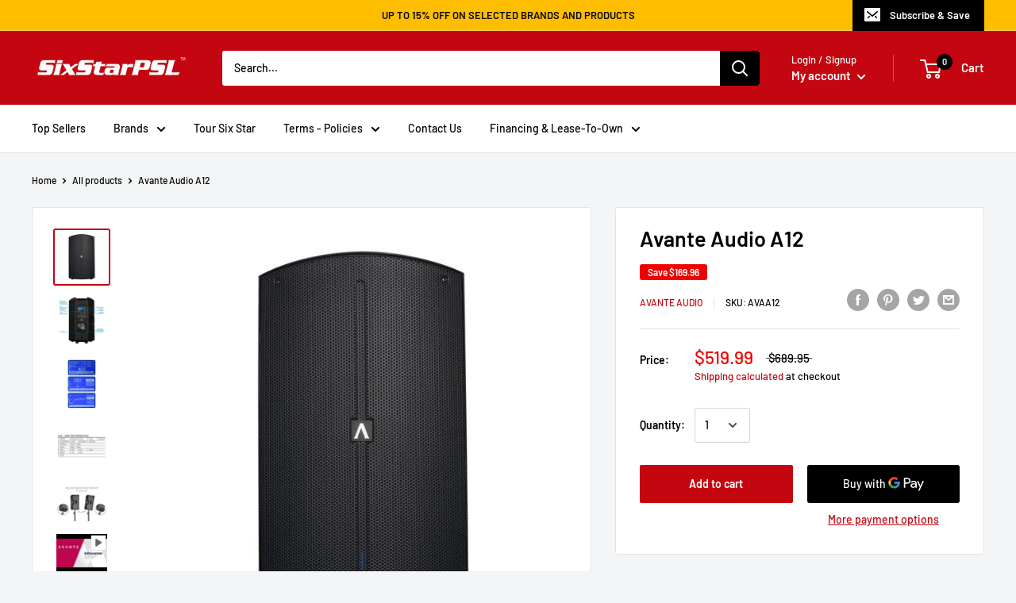

--- FILE ---
content_type: text/html; charset=utf-8
request_url: https://sixstarpsl.com/products/avaa12
body_size: 40756
content:
<!doctype html>

<html class="no-js" lang="en">
  <head>
    <meta name="google-site-verification=fPrvh6d2BapYyRwGLvRDiQdDHE1tW31Aa7xBk34Y0gI"/>
    <meta charset="utf-8">
    <meta name="viewport" content="width=device-width, initial-scale=1.0, height=device-height, minimum-scale=1.0, maximum-scale=1.0">
    <meta name="theme-color" content="#c40610"><title>Avante Audio A12
</title><meta name="description" content="  Achromic Series 12-inch, 2-way Active Loudspeaker. Built-in Digital Signal Processing (DSP) with LCD screen, EQ &amp;amp; multiple presets.   • Amp Power: 1200W Peak; 350W Class D (LF) + 50W Class AB (HF) RMS • Built-in Digital Signal Processing (DSP) with LCD screen, EQ &amp;amp; multiple presets • Frequency Range: 60hz-20k"><link rel="canonical" href="https://sixstarpsl.com/products/avaa12"><link rel="shortcut icon" href="//sixstarpsl.com/cdn/shop/files/ssdjlogo2020_96x96.png?v=1614777948" type="image/png"><link rel="preload" as="style" href="//sixstarpsl.com/cdn/shop/t/4/assets/theme.css?v=71772953639250725231591135453">
    <link rel="preconnect" href="https://cdn.shopify.com">
    <link rel="preconnect" href="https://fonts.shopifycdn.com">
    <link rel="dns-prefetch" href="https://productreviews.shopifycdn.com">
    <link rel="dns-prefetch" href="https://ajax.googleapis.com">
    <link rel="dns-prefetch" href="https://maps.googleapis.com">
    <link rel="dns-prefetch" href="https://maps.gstatic.com">

    <meta property="og:type" content="product">
  <meta property="og:title" content="Avante Audio A12"><meta property="og:image" content="http://sixstarpsl.com/cdn/shop/products/avante-audio-a12-12-active-2-way-speaker-20_1024x.jpg?v=1585336379">
    <meta property="og:image:secure_url" content="https://sixstarpsl.com/cdn/shop/products/avante-audio-a12-12-active-2-way-speaker-20_1024x.jpg?v=1585336379"><meta property="og:image" content="http://sixstarpsl.com/cdn/shop/products/a12-rear-diagram_4_1024x.jpg?v=1593722461">
    <meta property="og:image:secure_url" content="https://sixstarpsl.com/cdn/shop/products/a12-rear-diagram_4_1024x.jpg?v=1593722461"><meta property="og:image" content="http://sixstarpsl.com/cdn/shop/products/a12-dsp-screens_4_1024x.jpg?v=1593722466">
    <meta property="og:image:secure_url" content="https://sixstarpsl.com/cdn/shop/products/a12-dsp-screens_4_1024x.jpg?v=1593722466"><meta property="product:price:amount" content="519.99">
  <meta property="product:price:currency" content="USD"><meta property="og:description" content="  Achromic Series 12-inch, 2-way Active Loudspeaker. Built-in Digital Signal Processing (DSP) with LCD screen, EQ &amp;amp; multiple presets.   • Amp Power: 1200W Peak; 350W Class D (LF) + 50W Class AB (HF) RMS • Built-in Digital Signal Processing (DSP) with LCD screen, EQ &amp;amp; multiple presets • Frequency Range: 60hz-20k"><meta property="og:url" content="https://sixstarpsl.com/products/avaa12">
<meta property="og:site_name" content="SixStarPSL - SixStarDJ"><meta name="twitter:card" content="summary"><meta name="twitter:title" content="Avante Audio A12">
  <meta name="twitter:description" content="  Achromic Series 12-inch, 2-way Active Loudspeaker. Built-in Digital Signal Processing (DSP) with LCD screen, EQ &amp;amp; multiple presets.   • Amp Power: 1200W Peak; 350W Class D (LF) + 50W Class AB (HF) RMS • Built-in Digital Signal Processing (DSP) with LCD screen, EQ &amp;amp; multiple presets • Frequency Range: 60hz-20kHz • Nominal Coverage: 90? x 60? • Output (Peak SPL @ 1M): 123dB • Drivers: 12-inch woofer with 2.5-inch voice coil + 1.35-inch HF Compression Driver • Inputs: Balanced Female XLR ¼-inch combo jack, 2x RCA (phono) • Output: Balanced Male XLR • Enclosures: H-PP Molded • Grill: 1.2mm Steel • Handles: 1 on top / 1 on side • Fly Points: 2 on top / 1 on back • Pole Mounting: Dual position 0-degrees or 7.5-degrees • Power Input: 120V/60Hz or 240V/50Hz (country specific) • Power Consumption: 400W">
  <meta name="twitter:image" content="https://sixstarpsl.com/cdn/shop/products/avante-audio-a12-12-active-2-way-speaker-20_600x600_crop_center.jpg?v=1585336379">
    <link rel="preload" href="//sixstarpsl.com/cdn/fonts/barlow/barlow_n6.329f582a81f63f125e63c20a5a80ae9477df68e1.woff2" as="font" type="font/woff2" crossorigin>
<link rel="preload" href="//sixstarpsl.com/cdn/fonts/barlow/barlow_i6.5a22bd20fb27bad4d7674cc6e666fb9c77d813bb.woff2" as="font" type="font/woff2" crossorigin>
<link rel="preload" href="//sixstarpsl.com/cdn/fonts/barlow/barlow_n5.a193a1990790eba0cc5cca569d23799830e90f07.woff2" as="font" type="font/woff2" crossorigin>
<link rel="preload" href="//sixstarpsl.com/cdn/fonts/barlow/barlow_n7.691d1d11f150e857dcbc1c10ef03d825bc378d81.woff2" as="font" type="font/woff2" crossorigin>
<link rel="preload" href="//sixstarpsl.com/cdn/fonts/barlow/barlow_i5.714d58286997b65cd479af615cfa9bb0a117a573.woff2" as="font" type="font/woff2" crossorigin>
<link rel="preload" href="//sixstarpsl.com/cdn/fonts/barlow/barlow_i7.50e19d6cc2ba5146fa437a5a7443c76d5d730103.woff2" as="font" type="font/woff2" crossorigin>
<link rel="preload" href="//sixstarpsl.com/cdn/shop/t/4/assets/font-theme-star.woff2?v=176977276741202493121591135451" as="font" type="font/woff2" crossorigin><link rel="preload" href="//sixstarpsl.com/cdn/fonts/barlow/barlow_n6.329f582a81f63f125e63c20a5a80ae9477df68e1.woff2" as="font" type="font/woff2" crossorigin><style>
  /* We load the font used for the integration with Shopify Reviews to load our own stars */
  @font-face {
    font-family: "font-theme-star";
    src: url(//sixstarpsl.com/cdn/shop/t/4/assets/font-theme-star.eot?v=178649971611478077551591135450);
    src: url(//sixstarpsl.com/cdn/shop/t/4/assets/font-theme-star.eot?%23iefix&v=178649971611478077551591135450) format("embedded-opentype"), url(//sixstarpsl.com/cdn/shop/t/4/assets/font-theme-star.woff2?v=176977276741202493121591135451) format("woff2"), url(//sixstarpsl.com/cdn/shop/t/4/assets/font-theme-star.ttf?v=17527569363257290761591135450) format("truetype");
    font-weight: normal;
    font-style: normal;
    font-display: fallback;
  }

  @font-face {
  font-family: Barlow;
  font-weight: 600;
  font-style: normal;
  font-display: fallback;
  src: url("//sixstarpsl.com/cdn/fonts/barlow/barlow_n6.329f582a81f63f125e63c20a5a80ae9477df68e1.woff2") format("woff2"),
       url("//sixstarpsl.com/cdn/fonts/barlow/barlow_n6.0163402e36247bcb8b02716880d0b39568412e9e.woff") format("woff");
}

  @font-face {
  font-family: Barlow;
  font-weight: 500;
  font-style: normal;
  font-display: fallback;
  src: url("//sixstarpsl.com/cdn/fonts/barlow/barlow_n5.a193a1990790eba0cc5cca569d23799830e90f07.woff2") format("woff2"),
       url("//sixstarpsl.com/cdn/fonts/barlow/barlow_n5.ae31c82169b1dc0715609b8cc6a610b917808358.woff") format("woff");
}

@font-face {
  font-family: Barlow;
  font-weight: 600;
  font-style: normal;
  font-display: fallback;
  src: url("//sixstarpsl.com/cdn/fonts/barlow/barlow_n6.329f582a81f63f125e63c20a5a80ae9477df68e1.woff2") format("woff2"),
       url("//sixstarpsl.com/cdn/fonts/barlow/barlow_n6.0163402e36247bcb8b02716880d0b39568412e9e.woff") format("woff");
}

@font-face {
  font-family: Barlow;
  font-weight: 600;
  font-style: italic;
  font-display: fallback;
  src: url("//sixstarpsl.com/cdn/fonts/barlow/barlow_i6.5a22bd20fb27bad4d7674cc6e666fb9c77d813bb.woff2") format("woff2"),
       url("//sixstarpsl.com/cdn/fonts/barlow/barlow_i6.1c8787fcb59f3add01a87f21b38c7ef797e3b3a1.woff") format("woff");
}


  @font-face {
  font-family: Barlow;
  font-weight: 700;
  font-style: normal;
  font-display: fallback;
  src: url("//sixstarpsl.com/cdn/fonts/barlow/barlow_n7.691d1d11f150e857dcbc1c10ef03d825bc378d81.woff2") format("woff2"),
       url("//sixstarpsl.com/cdn/fonts/barlow/barlow_n7.4fdbb1cb7da0e2c2f88492243ffa2b4f91924840.woff") format("woff");
}

  @font-face {
  font-family: Barlow;
  font-weight: 500;
  font-style: italic;
  font-display: fallback;
  src: url("//sixstarpsl.com/cdn/fonts/barlow/barlow_i5.714d58286997b65cd479af615cfa9bb0a117a573.woff2") format("woff2"),
       url("//sixstarpsl.com/cdn/fonts/barlow/barlow_i5.0120f77e6447d3b5df4bbec8ad8c2d029d87fb21.woff") format("woff");
}

  @font-face {
  font-family: Barlow;
  font-weight: 700;
  font-style: italic;
  font-display: fallback;
  src: url("//sixstarpsl.com/cdn/fonts/barlow/barlow_i7.50e19d6cc2ba5146fa437a5a7443c76d5d730103.woff2") format("woff2"),
       url("//sixstarpsl.com/cdn/fonts/barlow/barlow_i7.47e9f98f1b094d912e6fd631cc3fe93d9f40964f.woff") format("woff");
}


  :root {
    --default-text-font-size : 15px;
    --base-text-font-size    : 14px;
    --heading-font-family    : Barlow, sans-serif;
    --heading-font-weight    : 600;
    --heading-font-style     : normal;
    --text-font-family       : Barlow, sans-serif;
    --text-font-weight       : 500;
    --text-font-style        : normal;
    --text-font-bolder-weight: 600;
    --text-link-decoration   : underline;

    --text-color               : #000000;
    --text-color-rgb           : 0, 0, 0;
    --heading-color            : #000000;
    --border-color             : #e1e3e4;
    --border-color-rgb         : 225, 227, 228;
    --form-border-color        : #d4d6d8;
    --accent-color             : #c40610;
    --accent-color-rgb         : 196, 6, 16;
    --link-color               : #c40610;
    --link-color-hover         : #7a040a;
    --background               : #f3f5f6;
    --secondary-background     : #ffffff;
    --secondary-background-rgb : 255, 255, 255;
    --accent-background        : rgba(196, 6, 16, 0.08);

    --error-color       : #ff0000;
    --error-background  : rgba(255, 0, 0, 0.07);
    --success-color     : #00aa00;
    --success-background: rgba(0, 170, 0, 0.11);

    --primary-button-background      : #c40610;
    --primary-button-background-rgb  : 196, 6, 16;
    --primary-button-text-color      : #ffffff;
    --secondary-button-background    : #c40610;
    --secondary-button-background-rgb: 196, 6, 16;
    --secondary-button-text-color    : #ffffff;

    --header-background      : #c40610;
    --header-text-color      : #ffffff;
    --header-light-text-color: #fcfcff;
    --header-border-color    : rgba(252, 252, 255, 0.3);
    --header-accent-color    : #000000;

    --flickity-arrow-color: #abb1b4;--product-on-sale-accent           : #ee0000;
    --product-on-sale-accent-rgb       : 238, 0, 0;
    --product-on-sale-color            : #ffffff;
    --product-in-stock-color           : #008a00;
    --product-low-stock-color          : #ee0000;
    --product-sold-out-color           : #8a9297;
    --product-custom-label-1-background: #008a00;
    --product-custom-label-1-color     : #ffffff;
    --product-custom-label-2-background: #00a500;
    --product-custom-label-2-color     : #ffffff;
    --product-review-star-color        : #ffbd00;

    --mobile-container-gutter : 20px;
    --desktop-container-gutter: 40px;
  }
</style>

<script>
  // IE11 does not have support for CSS variables, so we have to polyfill them
  if (!(((window || {}).CSS || {}).supports && window.CSS.supports('(--a: 0)'))) {
    const script = document.createElement('script');
    script.type = 'text/javascript';
    script.src = 'https://cdn.jsdelivr.net/npm/css-vars-ponyfill@2';
    script.onload = function() {
      cssVars({});
    };

    document.getElementsByTagName('head')[0].appendChild(script);
  }
</script>

    <script>window.performance && window.performance.mark && window.performance.mark('shopify.content_for_header.start');</script><meta name="google-site-verification" content="fPrvh6d2BapYyRwGLvRDiQdDHE1tW31Aa7xBk34Y0gI">
<meta id="shopify-digital-wallet" name="shopify-digital-wallet" content="/37925290029/digital_wallets/dialog">
<link rel="alternate" type="application/json+oembed" href="https://sixstarpsl.com/products/avaa12.oembed">
<script async="async" src="/checkouts/internal/preloads.js?locale=en-US"></script>
<script id="shopify-features" type="application/json">{"accessToken":"164d48e8190340e8f565fcaaf18ec673","betas":["rich-media-storefront-analytics"],"domain":"sixstarpsl.com","predictiveSearch":true,"shopId":37925290029,"locale":"en"}</script>
<script>var Shopify = Shopify || {};
Shopify.shop = "sixstarpsl.myshopify.com";
Shopify.locale = "en";
Shopify.currency = {"active":"USD","rate":"1.0"};
Shopify.country = "US";
Shopify.theme = {"name":"Warehouse","id":99902390317,"schema_name":"Warehouse","schema_version":"1.9.9","theme_store_id":871,"role":"main"};
Shopify.theme.handle = "null";
Shopify.theme.style = {"id":null,"handle":null};
Shopify.cdnHost = "sixstarpsl.com/cdn";
Shopify.routes = Shopify.routes || {};
Shopify.routes.root = "/";</script>
<script type="module">!function(o){(o.Shopify=o.Shopify||{}).modules=!0}(window);</script>
<script>!function(o){function n(){var o=[];function n(){o.push(Array.prototype.slice.apply(arguments))}return n.q=o,n}var t=o.Shopify=o.Shopify||{};t.loadFeatures=n(),t.autoloadFeatures=n()}(window);</script>
<script id="shop-js-analytics" type="application/json">{"pageType":"product"}</script>
<script defer="defer" async type="module" src="//sixstarpsl.com/cdn/shopifycloud/shop-js/modules/v2/client.init-shop-cart-sync_C5BV16lS.en.esm.js"></script>
<script defer="defer" async type="module" src="//sixstarpsl.com/cdn/shopifycloud/shop-js/modules/v2/chunk.common_CygWptCX.esm.js"></script>
<script type="module">
  await import("//sixstarpsl.com/cdn/shopifycloud/shop-js/modules/v2/client.init-shop-cart-sync_C5BV16lS.en.esm.js");
await import("//sixstarpsl.com/cdn/shopifycloud/shop-js/modules/v2/chunk.common_CygWptCX.esm.js");

  window.Shopify.SignInWithShop?.initShopCartSync?.({"fedCMEnabled":true,"windoidEnabled":true});

</script>
<script id="__st">var __st={"a":37925290029,"offset":-28800,"reqid":"a7fa4337-b8e1-4258-bb98-9b2cb73c308f-1768720322","pageurl":"sixstarpsl.com\/products\/avaa12","u":"876bffd18131","p":"product","rtyp":"product","rid":4820413087789};</script>
<script>window.ShopifyPaypalV4VisibilityTracking = true;</script>
<script id="captcha-bootstrap">!function(){'use strict';const t='contact',e='account',n='new_comment',o=[[t,t],['blogs',n],['comments',n],[t,'customer']],c=[[e,'customer_login'],[e,'guest_login'],[e,'recover_customer_password'],[e,'create_customer']],r=t=>t.map((([t,e])=>`form[action*='/${t}']:not([data-nocaptcha='true']) input[name='form_type'][value='${e}']`)).join(','),a=t=>()=>t?[...document.querySelectorAll(t)].map((t=>t.form)):[];function s(){const t=[...o],e=r(t);return a(e)}const i='password',u='form_key',d=['recaptcha-v3-token','g-recaptcha-response','h-captcha-response',i],f=()=>{try{return window.sessionStorage}catch{return}},m='__shopify_v',_=t=>t.elements[u];function p(t,e,n=!1){try{const o=window.sessionStorage,c=JSON.parse(o.getItem(e)),{data:r}=function(t){const{data:e,action:n}=t;return t[m]||n?{data:e,action:n}:{data:t,action:n}}(c);for(const[e,n]of Object.entries(r))t.elements[e]&&(t.elements[e].value=n);n&&o.removeItem(e)}catch(o){console.error('form repopulation failed',{error:o})}}const l='form_type',E='cptcha';function T(t){t.dataset[E]=!0}const w=window,h=w.document,L='Shopify',v='ce_forms',y='captcha';let A=!1;((t,e)=>{const n=(g='f06e6c50-85a8-45c8-87d0-21a2b65856fe',I='https://cdn.shopify.com/shopifycloud/storefront-forms-hcaptcha/ce_storefront_forms_captcha_hcaptcha.v1.5.2.iife.js',D={infoText:'Protected by hCaptcha',privacyText:'Privacy',termsText:'Terms'},(t,e,n)=>{const o=w[L][v],c=o.bindForm;if(c)return c(t,g,e,D).then(n);var r;o.q.push([[t,g,e,D],n]),r=I,A||(h.body.append(Object.assign(h.createElement('script'),{id:'captcha-provider',async:!0,src:r})),A=!0)});var g,I,D;w[L]=w[L]||{},w[L][v]=w[L][v]||{},w[L][v].q=[],w[L][y]=w[L][y]||{},w[L][y].protect=function(t,e){n(t,void 0,e),T(t)},Object.freeze(w[L][y]),function(t,e,n,w,h,L){const[v,y,A,g]=function(t,e,n){const i=e?o:[],u=t?c:[],d=[...i,...u],f=r(d),m=r(i),_=r(d.filter((([t,e])=>n.includes(e))));return[a(f),a(m),a(_),s()]}(w,h,L),I=t=>{const e=t.target;return e instanceof HTMLFormElement?e:e&&e.form},D=t=>v().includes(t);t.addEventListener('submit',(t=>{const e=I(t);if(!e)return;const n=D(e)&&!e.dataset.hcaptchaBound&&!e.dataset.recaptchaBound,o=_(e),c=g().includes(e)&&(!o||!o.value);(n||c)&&t.preventDefault(),c&&!n&&(function(t){try{if(!f())return;!function(t){const e=f();if(!e)return;const n=_(t);if(!n)return;const o=n.value;o&&e.removeItem(o)}(t);const e=Array.from(Array(32),(()=>Math.random().toString(36)[2])).join('');!function(t,e){_(t)||t.append(Object.assign(document.createElement('input'),{type:'hidden',name:u})),t.elements[u].value=e}(t,e),function(t,e){const n=f();if(!n)return;const o=[...t.querySelectorAll(`input[type='${i}']`)].map((({name:t})=>t)),c=[...d,...o],r={};for(const[a,s]of new FormData(t).entries())c.includes(a)||(r[a]=s);n.setItem(e,JSON.stringify({[m]:1,action:t.action,data:r}))}(t,e)}catch(e){console.error('failed to persist form',e)}}(e),e.submit())}));const S=(t,e)=>{t&&!t.dataset[E]&&(n(t,e.some((e=>e===t))),T(t))};for(const o of['focusin','change'])t.addEventListener(o,(t=>{const e=I(t);D(e)&&S(e,y())}));const B=e.get('form_key'),M=e.get(l),P=B&&M;t.addEventListener('DOMContentLoaded',(()=>{const t=y();if(P)for(const e of t)e.elements[l].value===M&&p(e,B);[...new Set([...A(),...v().filter((t=>'true'===t.dataset.shopifyCaptcha))])].forEach((e=>S(e,t)))}))}(h,new URLSearchParams(w.location.search),n,t,e,['guest_login'])})(!0,!0)}();</script>
<script integrity="sha256-4kQ18oKyAcykRKYeNunJcIwy7WH5gtpwJnB7kiuLZ1E=" data-source-attribution="shopify.loadfeatures" defer="defer" src="//sixstarpsl.com/cdn/shopifycloud/storefront/assets/storefront/load_feature-a0a9edcb.js" crossorigin="anonymous"></script>
<script data-source-attribution="shopify.dynamic_checkout.dynamic.init">var Shopify=Shopify||{};Shopify.PaymentButton=Shopify.PaymentButton||{isStorefrontPortableWallets:!0,init:function(){window.Shopify.PaymentButton.init=function(){};var t=document.createElement("script");t.src="https://sixstarpsl.com/cdn/shopifycloud/portable-wallets/latest/portable-wallets.en.js",t.type="module",document.head.appendChild(t)}};
</script>
<script data-source-attribution="shopify.dynamic_checkout.buyer_consent">
  function portableWalletsHideBuyerConsent(e){var t=document.getElementById("shopify-buyer-consent"),n=document.getElementById("shopify-subscription-policy-button");t&&n&&(t.classList.add("hidden"),t.setAttribute("aria-hidden","true"),n.removeEventListener("click",e))}function portableWalletsShowBuyerConsent(e){var t=document.getElementById("shopify-buyer-consent"),n=document.getElementById("shopify-subscription-policy-button");t&&n&&(t.classList.remove("hidden"),t.removeAttribute("aria-hidden"),n.addEventListener("click",e))}window.Shopify?.PaymentButton&&(window.Shopify.PaymentButton.hideBuyerConsent=portableWalletsHideBuyerConsent,window.Shopify.PaymentButton.showBuyerConsent=portableWalletsShowBuyerConsent);
</script>
<script>
  function portableWalletsCleanup(e){e&&e.src&&console.error("Failed to load portable wallets script "+e.src);var t=document.querySelectorAll("shopify-accelerated-checkout .shopify-payment-button__skeleton, shopify-accelerated-checkout-cart .wallet-cart-button__skeleton"),e=document.getElementById("shopify-buyer-consent");for(let e=0;e<t.length;e++)t[e].remove();e&&e.remove()}function portableWalletsNotLoadedAsModule(e){e instanceof ErrorEvent&&"string"==typeof e.message&&e.message.includes("import.meta")&&"string"==typeof e.filename&&e.filename.includes("portable-wallets")&&(window.removeEventListener("error",portableWalletsNotLoadedAsModule),window.Shopify.PaymentButton.failedToLoad=e,"loading"===document.readyState?document.addEventListener("DOMContentLoaded",window.Shopify.PaymentButton.init):window.Shopify.PaymentButton.init())}window.addEventListener("error",portableWalletsNotLoadedAsModule);
</script>

<script type="module" src="https://sixstarpsl.com/cdn/shopifycloud/portable-wallets/latest/portable-wallets.en.js" onError="portableWalletsCleanup(this)" crossorigin="anonymous"></script>
<script nomodule>
  document.addEventListener("DOMContentLoaded", portableWalletsCleanup);
</script>

<link id="shopify-accelerated-checkout-styles" rel="stylesheet" media="screen" href="https://sixstarpsl.com/cdn/shopifycloud/portable-wallets/latest/accelerated-checkout-backwards-compat.css" crossorigin="anonymous">
<style id="shopify-accelerated-checkout-cart">
        #shopify-buyer-consent {
  margin-top: 1em;
  display: inline-block;
  width: 100%;
}

#shopify-buyer-consent.hidden {
  display: none;
}

#shopify-subscription-policy-button {
  background: none;
  border: none;
  padding: 0;
  text-decoration: underline;
  font-size: inherit;
  cursor: pointer;
}

#shopify-subscription-policy-button::before {
  box-shadow: none;
}

      </style>

<script>window.performance && window.performance.mark && window.performance.mark('shopify.content_for_header.end');</script>

    <link rel="stylesheet" href="//sixstarpsl.com/cdn/shop/t/4/assets/theme.css?v=71772953639250725231591135453">

    
  <script type="application/ld+json">
  {
    "@context": "http://schema.org",
    "@type": "Product",
    "offers": [{
          "@type": "Offer",
          "name": "Default Title",
          "availability":"https://schema.org/InStock",
          "price": 519.99,
          "priceCurrency": "USD",
          "priceValidUntil": "2026-01-27","sku": "AVAA12","url": "/products/avaa12/products/avaa12?variant=33451016519725"
        }
],
      "mpn": "AVAA12",
      "productId": "AVAA12",
    "brand": {
      "name": "Avante Audio"
    },
    "name": "Avante Audio A12",
    "description": "\n\n  \n     \n  \n  \n    Achromic Series 12-inch, 2-way Active Loudspeaker. Built-in Digital Signal Processing (DSP) with LCD screen, EQ \u0026amp; multiple presets.\n  \n\n\n  \n     \n  \n  \n    \n• Amp Power: 1200W Peak; 350W Class D (LF) + 50W Class AB (HF) RMS\n      • Built-in Digital Signal Processing (DSP) with LCD screen, EQ \u0026amp; multiple presets\n      • Frequency Range: 60hz-20kHz\n      • Nominal Coverage: 90? x 60?\n      • Output (Peak SPL @ 1M): 123dB\n      • Drivers: 12-inch woofer with 2.5-inch voice coil + 1.35-inch HF Compression Driver\n      • Inputs: Balanced Female XLR ¼-inch combo jack, 2x RCA (phono)\n      • Output: Balanced Male XLR\n      • Enclosures: H-PP Molded\n      • Grill: 1.2mm Steel\n      • Handles: 1 on top \/ 1 on side\n      • Fly Points: 2 on top \/ 1 on back\n      • Pole Mounting: Dual position 0-degrees or 7.5-degrees\n      • Power Input: 120V\/60Hz or 240V\/50Hz (country specific)\n      • Power Consumption: 400W\n      • Dimensions: 24.7”x14.4”x13.9” \/ 628x365x354mm\n      • Weight: 35 lbs. \/ 15.9 kg.\n      \n    \n\n  \n  \n     \n  \n  \n    \n  \n",
    "category": "Speakers - Monitors",
    "url": "/products/avaa12/products/avaa12",
    "sku": "AVAA12",
    "image": {
      "@type": "ImageObject",
      "url": "https://sixstarpsl.com/cdn/shop/products/avante-audio-a12-12-active-2-way-speaker-20_1024x.jpg?v=1585336379",
      "image": "https://sixstarpsl.com/cdn/shop/products/avante-audio-a12-12-active-2-way-speaker-20_1024x.jpg?v=1585336379",
      "name": "Avante Audio A12",
      "width": "1024",
      "height": "1024"
    }
  }
  </script>



  <script type="application/ld+json">
  {
    "@context": "http://schema.org",
    "@type": "BreadcrumbList",
  "itemListElement": [{
      "@type": "ListItem",
      "position": 1,
      "name": "Home",
      "item": "https://sixstarpsl.com"
    },{
          "@type": "ListItem",
          "position": 2,
          "name": "Avante Audio A12",
          "item": "https://sixstarpsl.com/products/avaa12"
        }]
  }
  </script>


    <script>
      // This allows to expose several variables to the global scope, to be used in scripts
      window.theme = {
        pageType: "product",
        cartCount: 0,
        moneyFormat: "${{amount}}",
        moneyWithCurrencyFormat: "${{amount}} USD",
        showDiscount: true,
        discountMode: "saving",
        searchMode: "product",
        cartType: "drawer"
      };

      window.routes = {
        rootUrl: "\/",
        cartUrl: "\/cart",
        cartAddUrl: "\/cart\/add",
        cartChangeUrl: "\/cart\/change",
        searchUrl: "\/search",
        productRecommendationsUrl: "\/recommendations\/products"
      };

      window.languages = {
        collectionOnSaleLabel: "Save {{savings}}",
        productFormUnavailable: "Unavailable",
        productFormAddToCart: "Add to cart",
        productFormSoldOut: "Sold out",
        shippingEstimatorNoResults: "No shipping could be found for your address.",
        shippingEstimatorOneResult: "There is one shipping rate for your address:",
        shippingEstimatorMultipleResults: "There are {{count}} shipping rates for your address:",
        shippingEstimatorErrors: "There are some errors:"
      };

      window.lazySizesConfig = {
        loadHidden: false,
        hFac: 0.8,
        expFactor: 3,
        customMedia: {
          '--phone': '(max-width: 640px)',
          '--tablet': '(min-width: 641px) and (max-width: 1023px)',
          '--lap': '(min-width: 1024px)'
        }
      };

      document.documentElement.className = document.documentElement.className.replace('no-js', 'js');
    </script><script src="//polyfill-fastly.net/v3/polyfill.min.js?unknown=polyfill&features=fetch,Element.prototype.closest,Element.prototype.matches,Element.prototype.remove,Element.prototype.classList,Array.prototype.includes,Array.prototype.fill,String.prototype.includes,String.prototype.padStart,Object.assign,CustomEvent,Intl,URL,DOMTokenList,IntersectionObserver,IntersectionObserverEntry" defer></script>
    <script src="//sixstarpsl.com/cdn/shop/t/4/assets/theme.min.js?v=3057425825751714361591965010" defer></script>
    <script src="//sixstarpsl.com/cdn/shop/t/4/assets/custom.js?v=90373254691674712701591135450" defer></script><script>
        (function () {
          window.onpageshow = function() {
            // We force re-freshing the cart content onpageshow, as most browsers will serve a cache copy when hitting the
            // back button, which cause staled data
            document.documentElement.dispatchEvent(new CustomEvent('cart:refresh', {
              bubbles: true,
              detail: {scrollToTop: false}
            }));
          };
        })();
      </script><link href="//sixstarpsl.com/cdn/shop/t/4/assets/ndnapps-album.css?v=89000789285257881531597872825" rel="stylesheet" type="text/css" media="all" />
<link href="https://monorail-edge.shopifysvc.com" rel="dns-prefetch">
<script>(function(){if ("sendBeacon" in navigator && "performance" in window) {try {var session_token_from_headers = performance.getEntriesByType('navigation')[0].serverTiming.find(x => x.name == '_s').description;} catch {var session_token_from_headers = undefined;}var session_cookie_matches = document.cookie.match(/_shopify_s=([^;]*)/);var session_token_from_cookie = session_cookie_matches && session_cookie_matches.length === 2 ? session_cookie_matches[1] : "";var session_token = session_token_from_headers || session_token_from_cookie || "";function handle_abandonment_event(e) {var entries = performance.getEntries().filter(function(entry) {return /monorail-edge.shopifysvc.com/.test(entry.name);});if (!window.abandonment_tracked && entries.length === 0) {window.abandonment_tracked = true;var currentMs = Date.now();var navigation_start = performance.timing.navigationStart;var payload = {shop_id: 37925290029,url: window.location.href,navigation_start,duration: currentMs - navigation_start,session_token,page_type: "product"};window.navigator.sendBeacon("https://monorail-edge.shopifysvc.com/v1/produce", JSON.stringify({schema_id: "online_store_buyer_site_abandonment/1.1",payload: payload,metadata: {event_created_at_ms: currentMs,event_sent_at_ms: currentMs}}));}}window.addEventListener('pagehide', handle_abandonment_event);}}());</script>
<script id="web-pixels-manager-setup">(function e(e,d,r,n,o){if(void 0===o&&(o={}),!Boolean(null===(a=null===(i=window.Shopify)||void 0===i?void 0:i.analytics)||void 0===a?void 0:a.replayQueue)){var i,a;window.Shopify=window.Shopify||{};var t=window.Shopify;t.analytics=t.analytics||{};var s=t.analytics;s.replayQueue=[],s.publish=function(e,d,r){return s.replayQueue.push([e,d,r]),!0};try{self.performance.mark("wpm:start")}catch(e){}var l=function(){var e={modern:/Edge?\/(1{2}[4-9]|1[2-9]\d|[2-9]\d{2}|\d{4,})\.\d+(\.\d+|)|Firefox\/(1{2}[4-9]|1[2-9]\d|[2-9]\d{2}|\d{4,})\.\d+(\.\d+|)|Chrom(ium|e)\/(9{2}|\d{3,})\.\d+(\.\d+|)|(Maci|X1{2}).+ Version\/(15\.\d+|(1[6-9]|[2-9]\d|\d{3,})\.\d+)([,.]\d+|)( \(\w+\)|)( Mobile\/\w+|) Safari\/|Chrome.+OPR\/(9{2}|\d{3,})\.\d+\.\d+|(CPU[ +]OS|iPhone[ +]OS|CPU[ +]iPhone|CPU IPhone OS|CPU iPad OS)[ +]+(15[._]\d+|(1[6-9]|[2-9]\d|\d{3,})[._]\d+)([._]\d+|)|Android:?[ /-](13[3-9]|1[4-9]\d|[2-9]\d{2}|\d{4,})(\.\d+|)(\.\d+|)|Android.+Firefox\/(13[5-9]|1[4-9]\d|[2-9]\d{2}|\d{4,})\.\d+(\.\d+|)|Android.+Chrom(ium|e)\/(13[3-9]|1[4-9]\d|[2-9]\d{2}|\d{4,})\.\d+(\.\d+|)|SamsungBrowser\/([2-9]\d|\d{3,})\.\d+/,legacy:/Edge?\/(1[6-9]|[2-9]\d|\d{3,})\.\d+(\.\d+|)|Firefox\/(5[4-9]|[6-9]\d|\d{3,})\.\d+(\.\d+|)|Chrom(ium|e)\/(5[1-9]|[6-9]\d|\d{3,})\.\d+(\.\d+|)([\d.]+$|.*Safari\/(?![\d.]+ Edge\/[\d.]+$))|(Maci|X1{2}).+ Version\/(10\.\d+|(1[1-9]|[2-9]\d|\d{3,})\.\d+)([,.]\d+|)( \(\w+\)|)( Mobile\/\w+|) Safari\/|Chrome.+OPR\/(3[89]|[4-9]\d|\d{3,})\.\d+\.\d+|(CPU[ +]OS|iPhone[ +]OS|CPU[ +]iPhone|CPU IPhone OS|CPU iPad OS)[ +]+(10[._]\d+|(1[1-9]|[2-9]\d|\d{3,})[._]\d+)([._]\d+|)|Android:?[ /-](13[3-9]|1[4-9]\d|[2-9]\d{2}|\d{4,})(\.\d+|)(\.\d+|)|Mobile Safari.+OPR\/([89]\d|\d{3,})\.\d+\.\d+|Android.+Firefox\/(13[5-9]|1[4-9]\d|[2-9]\d{2}|\d{4,})\.\d+(\.\d+|)|Android.+Chrom(ium|e)\/(13[3-9]|1[4-9]\d|[2-9]\d{2}|\d{4,})\.\d+(\.\d+|)|Android.+(UC? ?Browser|UCWEB|U3)[ /]?(15\.([5-9]|\d{2,})|(1[6-9]|[2-9]\d|\d{3,})\.\d+)\.\d+|SamsungBrowser\/(5\.\d+|([6-9]|\d{2,})\.\d+)|Android.+MQ{2}Browser\/(14(\.(9|\d{2,})|)|(1[5-9]|[2-9]\d|\d{3,})(\.\d+|))(\.\d+|)|K[Aa][Ii]OS\/(3\.\d+|([4-9]|\d{2,})\.\d+)(\.\d+|)/},d=e.modern,r=e.legacy,n=navigator.userAgent;return n.match(d)?"modern":n.match(r)?"legacy":"unknown"}(),u="modern"===l?"modern":"legacy",c=(null!=n?n:{modern:"",legacy:""})[u],f=function(e){return[e.baseUrl,"/wpm","/b",e.hashVersion,"modern"===e.buildTarget?"m":"l",".js"].join("")}({baseUrl:d,hashVersion:r,buildTarget:u}),m=function(e){var d=e.version,r=e.bundleTarget,n=e.surface,o=e.pageUrl,i=e.monorailEndpoint;return{emit:function(e){var a=e.status,t=e.errorMsg,s=(new Date).getTime(),l=JSON.stringify({metadata:{event_sent_at_ms:s},events:[{schema_id:"web_pixels_manager_load/3.1",payload:{version:d,bundle_target:r,page_url:o,status:a,surface:n,error_msg:t},metadata:{event_created_at_ms:s}}]});if(!i)return console&&console.warn&&console.warn("[Web Pixels Manager] No Monorail endpoint provided, skipping logging."),!1;try{return self.navigator.sendBeacon.bind(self.navigator)(i,l)}catch(e){}var u=new XMLHttpRequest;try{return u.open("POST",i,!0),u.setRequestHeader("Content-Type","text/plain"),u.send(l),!0}catch(e){return console&&console.warn&&console.warn("[Web Pixels Manager] Got an unhandled error while logging to Monorail."),!1}}}}({version:r,bundleTarget:l,surface:e.surface,pageUrl:self.location.href,monorailEndpoint:e.monorailEndpoint});try{o.browserTarget=l,function(e){var d=e.src,r=e.async,n=void 0===r||r,o=e.onload,i=e.onerror,a=e.sri,t=e.scriptDataAttributes,s=void 0===t?{}:t,l=document.createElement("script"),u=document.querySelector("head"),c=document.querySelector("body");if(l.async=n,l.src=d,a&&(l.integrity=a,l.crossOrigin="anonymous"),s)for(var f in s)if(Object.prototype.hasOwnProperty.call(s,f))try{l.dataset[f]=s[f]}catch(e){}if(o&&l.addEventListener("load",o),i&&l.addEventListener("error",i),u)u.appendChild(l);else{if(!c)throw new Error("Did not find a head or body element to append the script");c.appendChild(l)}}({src:f,async:!0,onload:function(){if(!function(){var e,d;return Boolean(null===(d=null===(e=window.Shopify)||void 0===e?void 0:e.analytics)||void 0===d?void 0:d.initialized)}()){var d=window.webPixelsManager.init(e)||void 0;if(d){var r=window.Shopify.analytics;r.replayQueue.forEach((function(e){var r=e[0],n=e[1],o=e[2];d.publishCustomEvent(r,n,o)})),r.replayQueue=[],r.publish=d.publishCustomEvent,r.visitor=d.visitor,r.initialized=!0}}},onerror:function(){return m.emit({status:"failed",errorMsg:"".concat(f," has failed to load")})},sri:function(e){var d=/^sha384-[A-Za-z0-9+/=]+$/;return"string"==typeof e&&d.test(e)}(c)?c:"",scriptDataAttributes:o}),m.emit({status:"loading"})}catch(e){m.emit({status:"failed",errorMsg:(null==e?void 0:e.message)||"Unknown error"})}}})({shopId: 37925290029,storefrontBaseUrl: "https://sixstarpsl.com",extensionsBaseUrl: "https://extensions.shopifycdn.com/cdn/shopifycloud/web-pixels-manager",monorailEndpoint: "https://monorail-edge.shopifysvc.com/unstable/produce_batch",surface: "storefront-renderer",enabledBetaFlags: ["2dca8a86"],webPixelsConfigList: [{"id":"1044840722","configuration":"{\"pixelCode\":\"CTES9ERC77U8PEL7L8NG\"}","eventPayloadVersion":"v1","runtimeContext":"STRICT","scriptVersion":"22e92c2ad45662f435e4801458fb78cc","type":"APP","apiClientId":4383523,"privacyPurposes":["ANALYTICS","MARKETING","SALE_OF_DATA"],"dataSharingAdjustments":{"protectedCustomerApprovalScopes":["read_customer_address","read_customer_email","read_customer_name","read_customer_personal_data","read_customer_phone"]}},{"id":"861077778","configuration":"{\"config\":\"{\\\"pixel_id\\\":\\\"G-YWZQDB2LLX\\\",\\\"target_country\\\":\\\"US\\\",\\\"gtag_events\\\":[{\\\"type\\\":\\\"begin_checkout\\\",\\\"action_label\\\":[\\\"G-YWZQDB2LLX\\\",\\\"AW-598286738\\\/h0p7CI61rN0BEJLDpJ0C\\\"]},{\\\"type\\\":\\\"search\\\",\\\"action_label\\\":[\\\"G-YWZQDB2LLX\\\",\\\"AW-598286738\\\/_jb2CJG1rN0BEJLDpJ0C\\\"]},{\\\"type\\\":\\\"view_item\\\",\\\"action_label\\\":[\\\"G-YWZQDB2LLX\\\",\\\"AW-598286738\\\/TSCFCIi1rN0BEJLDpJ0C\\\",\\\"MC-JMNMHSDS9Z\\\"]},{\\\"type\\\":\\\"purchase\\\",\\\"action_label\\\":[\\\"G-YWZQDB2LLX\\\",\\\"AW-598286738\\\/Trr2CI20rN0BEJLDpJ0C\\\",\\\"MC-JMNMHSDS9Z\\\"]},{\\\"type\\\":\\\"page_view\\\",\\\"action_label\\\":[\\\"G-YWZQDB2LLX\\\",\\\"AW-598286738\\\/pSjzCIq0rN0BEJLDpJ0C\\\",\\\"MC-JMNMHSDS9Z\\\"]},{\\\"type\\\":\\\"add_payment_info\\\",\\\"action_label\\\":[\\\"G-YWZQDB2LLX\\\",\\\"AW-598286738\\\/yqd6CJS1rN0BEJLDpJ0C\\\"]},{\\\"type\\\":\\\"add_to_cart\\\",\\\"action_label\\\":[\\\"G-YWZQDB2LLX\\\",\\\"AW-598286738\\\/EghMCIu1rN0BEJLDpJ0C\\\"]}],\\\"enable_monitoring_mode\\\":false}\"}","eventPayloadVersion":"v1","runtimeContext":"OPEN","scriptVersion":"b2a88bafab3e21179ed38636efcd8a93","type":"APP","apiClientId":1780363,"privacyPurposes":[],"dataSharingAdjustments":{"protectedCustomerApprovalScopes":["read_customer_address","read_customer_email","read_customer_name","read_customer_personal_data","read_customer_phone"]}},{"id":"424837394","configuration":"{\"pixel_id\":\"1353024251822279\",\"pixel_type\":\"facebook_pixel\"}","eventPayloadVersion":"v1","runtimeContext":"OPEN","scriptVersion":"ca16bc87fe92b6042fbaa3acc2fbdaa6","type":"APP","apiClientId":2329312,"privacyPurposes":["ANALYTICS","MARKETING","SALE_OF_DATA"],"dataSharingAdjustments":{"protectedCustomerApprovalScopes":["read_customer_address","read_customer_email","read_customer_name","read_customer_personal_data","read_customer_phone"]}},{"id":"148930834","eventPayloadVersion":"v1","runtimeContext":"LAX","scriptVersion":"1","type":"CUSTOM","privacyPurposes":["ANALYTICS"],"name":"Google Analytics tag (migrated)"},{"id":"shopify-app-pixel","configuration":"{}","eventPayloadVersion":"v1","runtimeContext":"STRICT","scriptVersion":"0450","apiClientId":"shopify-pixel","type":"APP","privacyPurposes":["ANALYTICS","MARKETING"]},{"id":"shopify-custom-pixel","eventPayloadVersion":"v1","runtimeContext":"LAX","scriptVersion":"0450","apiClientId":"shopify-pixel","type":"CUSTOM","privacyPurposes":["ANALYTICS","MARKETING"]}],isMerchantRequest: false,initData: {"shop":{"name":"SixStarPSL - SixStarDJ","paymentSettings":{"currencyCode":"USD"},"myshopifyDomain":"sixstarpsl.myshopify.com","countryCode":"US","storefrontUrl":"https:\/\/sixstarpsl.com"},"customer":null,"cart":null,"checkout":null,"productVariants":[{"price":{"amount":519.99,"currencyCode":"USD"},"product":{"title":"Avante Audio A12","vendor":"Avante Audio","id":"4820413087789","untranslatedTitle":"Avante Audio A12","url":"\/products\/avaa12","type":"Speakers - Monitors"},"id":"33451016519725","image":{"src":"\/\/sixstarpsl.com\/cdn\/shop\/products\/avante-audio-a12-12-active-2-way-speaker-20.jpg?v=1585336379"},"sku":"AVAA12","title":"Default Title","untranslatedTitle":"Default Title"}],"purchasingCompany":null},},"https://sixstarpsl.com/cdn","fcfee988w5aeb613cpc8e4bc33m6693e112",{"modern":"","legacy":""},{"shopId":"37925290029","storefrontBaseUrl":"https:\/\/sixstarpsl.com","extensionBaseUrl":"https:\/\/extensions.shopifycdn.com\/cdn\/shopifycloud\/web-pixels-manager","surface":"storefront-renderer","enabledBetaFlags":"[\"2dca8a86\"]","isMerchantRequest":"false","hashVersion":"fcfee988w5aeb613cpc8e4bc33m6693e112","publish":"custom","events":"[[\"page_viewed\",{}],[\"product_viewed\",{\"productVariant\":{\"price\":{\"amount\":519.99,\"currencyCode\":\"USD\"},\"product\":{\"title\":\"Avante Audio A12\",\"vendor\":\"Avante Audio\",\"id\":\"4820413087789\",\"untranslatedTitle\":\"Avante Audio A12\",\"url\":\"\/products\/avaa12\",\"type\":\"Speakers - Monitors\"},\"id\":\"33451016519725\",\"image\":{\"src\":\"\/\/sixstarpsl.com\/cdn\/shop\/products\/avante-audio-a12-12-active-2-way-speaker-20.jpg?v=1585336379\"},\"sku\":\"AVAA12\",\"title\":\"Default Title\",\"untranslatedTitle\":\"Default Title\"}}]]"});</script><script>
  window.ShopifyAnalytics = window.ShopifyAnalytics || {};
  window.ShopifyAnalytics.meta = window.ShopifyAnalytics.meta || {};
  window.ShopifyAnalytics.meta.currency = 'USD';
  var meta = {"product":{"id":4820413087789,"gid":"gid:\/\/shopify\/Product\/4820413087789","vendor":"Avante Audio","type":"Speakers - Monitors","handle":"avaa12","variants":[{"id":33451016519725,"price":51999,"name":"Avante Audio A12","public_title":null,"sku":"AVAA12"}],"remote":false},"page":{"pageType":"product","resourceType":"product","resourceId":4820413087789,"requestId":"a7fa4337-b8e1-4258-bb98-9b2cb73c308f-1768720322"}};
  for (var attr in meta) {
    window.ShopifyAnalytics.meta[attr] = meta[attr];
  }
</script>
<script class="analytics">
  (function () {
    var customDocumentWrite = function(content) {
      var jquery = null;

      if (window.jQuery) {
        jquery = window.jQuery;
      } else if (window.Checkout && window.Checkout.$) {
        jquery = window.Checkout.$;
      }

      if (jquery) {
        jquery('body').append(content);
      }
    };

    var hasLoggedConversion = function(token) {
      if (token) {
        return document.cookie.indexOf('loggedConversion=' + token) !== -1;
      }
      return false;
    }

    var setCookieIfConversion = function(token) {
      if (token) {
        var twoMonthsFromNow = new Date(Date.now());
        twoMonthsFromNow.setMonth(twoMonthsFromNow.getMonth() + 2);

        document.cookie = 'loggedConversion=' + token + '; expires=' + twoMonthsFromNow;
      }
    }

    var trekkie = window.ShopifyAnalytics.lib = window.trekkie = window.trekkie || [];
    if (trekkie.integrations) {
      return;
    }
    trekkie.methods = [
      'identify',
      'page',
      'ready',
      'track',
      'trackForm',
      'trackLink'
    ];
    trekkie.factory = function(method) {
      return function() {
        var args = Array.prototype.slice.call(arguments);
        args.unshift(method);
        trekkie.push(args);
        return trekkie;
      };
    };
    for (var i = 0; i < trekkie.methods.length; i++) {
      var key = trekkie.methods[i];
      trekkie[key] = trekkie.factory(key);
    }
    trekkie.load = function(config) {
      trekkie.config = config || {};
      trekkie.config.initialDocumentCookie = document.cookie;
      var first = document.getElementsByTagName('script')[0];
      var script = document.createElement('script');
      script.type = 'text/javascript';
      script.onerror = function(e) {
        var scriptFallback = document.createElement('script');
        scriptFallback.type = 'text/javascript';
        scriptFallback.onerror = function(error) {
                var Monorail = {
      produce: function produce(monorailDomain, schemaId, payload) {
        var currentMs = new Date().getTime();
        var event = {
          schema_id: schemaId,
          payload: payload,
          metadata: {
            event_created_at_ms: currentMs,
            event_sent_at_ms: currentMs
          }
        };
        return Monorail.sendRequest("https://" + monorailDomain + "/v1/produce", JSON.stringify(event));
      },
      sendRequest: function sendRequest(endpointUrl, payload) {
        // Try the sendBeacon API
        if (window && window.navigator && typeof window.navigator.sendBeacon === 'function' && typeof window.Blob === 'function' && !Monorail.isIos12()) {
          var blobData = new window.Blob([payload], {
            type: 'text/plain'
          });

          if (window.navigator.sendBeacon(endpointUrl, blobData)) {
            return true;
          } // sendBeacon was not successful

        } // XHR beacon

        var xhr = new XMLHttpRequest();

        try {
          xhr.open('POST', endpointUrl);
          xhr.setRequestHeader('Content-Type', 'text/plain');
          xhr.send(payload);
        } catch (e) {
          console.log(e);
        }

        return false;
      },
      isIos12: function isIos12() {
        return window.navigator.userAgent.lastIndexOf('iPhone; CPU iPhone OS 12_') !== -1 || window.navigator.userAgent.lastIndexOf('iPad; CPU OS 12_') !== -1;
      }
    };
    Monorail.produce('monorail-edge.shopifysvc.com',
      'trekkie_storefront_load_errors/1.1',
      {shop_id: 37925290029,
      theme_id: 99902390317,
      app_name: "storefront",
      context_url: window.location.href,
      source_url: "//sixstarpsl.com/cdn/s/trekkie.storefront.cd680fe47e6c39ca5d5df5f0a32d569bc48c0f27.min.js"});

        };
        scriptFallback.async = true;
        scriptFallback.src = '//sixstarpsl.com/cdn/s/trekkie.storefront.cd680fe47e6c39ca5d5df5f0a32d569bc48c0f27.min.js';
        first.parentNode.insertBefore(scriptFallback, first);
      };
      script.async = true;
      script.src = '//sixstarpsl.com/cdn/s/trekkie.storefront.cd680fe47e6c39ca5d5df5f0a32d569bc48c0f27.min.js';
      first.parentNode.insertBefore(script, first);
    };
    trekkie.load(
      {"Trekkie":{"appName":"storefront","development":false,"defaultAttributes":{"shopId":37925290029,"isMerchantRequest":null,"themeId":99902390317,"themeCityHash":"7975058622379100541","contentLanguage":"en","currency":"USD","eventMetadataId":"135bc44f-96f5-4011-a69d-032c8055e6b2"},"isServerSideCookieWritingEnabled":true,"monorailRegion":"shop_domain","enabledBetaFlags":["65f19447"]},"Session Attribution":{},"S2S":{"facebookCapiEnabled":true,"source":"trekkie-storefront-renderer","apiClientId":580111}}
    );

    var loaded = false;
    trekkie.ready(function() {
      if (loaded) return;
      loaded = true;

      window.ShopifyAnalytics.lib = window.trekkie;

      var originalDocumentWrite = document.write;
      document.write = customDocumentWrite;
      try { window.ShopifyAnalytics.merchantGoogleAnalytics.call(this); } catch(error) {};
      document.write = originalDocumentWrite;

      window.ShopifyAnalytics.lib.page(null,{"pageType":"product","resourceType":"product","resourceId":4820413087789,"requestId":"a7fa4337-b8e1-4258-bb98-9b2cb73c308f-1768720322","shopifyEmitted":true});

      var match = window.location.pathname.match(/checkouts\/(.+)\/(thank_you|post_purchase)/)
      var token = match? match[1]: undefined;
      if (!hasLoggedConversion(token)) {
        setCookieIfConversion(token);
        window.ShopifyAnalytics.lib.track("Viewed Product",{"currency":"USD","variantId":33451016519725,"productId":4820413087789,"productGid":"gid:\/\/shopify\/Product\/4820413087789","name":"Avante Audio A12","price":"519.99","sku":"AVAA12","brand":"Avante Audio","variant":null,"category":"Speakers - Monitors","nonInteraction":true,"remote":false},undefined,undefined,{"shopifyEmitted":true});
      window.ShopifyAnalytics.lib.track("monorail:\/\/trekkie_storefront_viewed_product\/1.1",{"currency":"USD","variantId":33451016519725,"productId":4820413087789,"productGid":"gid:\/\/shopify\/Product\/4820413087789","name":"Avante Audio A12","price":"519.99","sku":"AVAA12","brand":"Avante Audio","variant":null,"category":"Speakers - Monitors","nonInteraction":true,"remote":false,"referer":"https:\/\/sixstarpsl.com\/products\/avaa12"});
      }
    });


        var eventsListenerScript = document.createElement('script');
        eventsListenerScript.async = true;
        eventsListenerScript.src = "//sixstarpsl.com/cdn/shopifycloud/storefront/assets/shop_events_listener-3da45d37.js";
        document.getElementsByTagName('head')[0].appendChild(eventsListenerScript);

})();</script>
  <script>
  if (!window.ga || (window.ga && typeof window.ga !== 'function')) {
    window.ga = function ga() {
      (window.ga.q = window.ga.q || []).push(arguments);
      if (window.Shopify && window.Shopify.analytics && typeof window.Shopify.analytics.publish === 'function') {
        window.Shopify.analytics.publish("ga_stub_called", {}, {sendTo: "google_osp_migration"});
      }
      console.error("Shopify's Google Analytics stub called with:", Array.from(arguments), "\nSee https://help.shopify.com/manual/promoting-marketing/pixels/pixel-migration#google for more information.");
    };
    if (window.Shopify && window.Shopify.analytics && typeof window.Shopify.analytics.publish === 'function') {
      window.Shopify.analytics.publish("ga_stub_initialized", {}, {sendTo: "google_osp_migration"});
    }
  }
</script>
<script
  defer
  src="https://sixstarpsl.com/cdn/shopifycloud/perf-kit/shopify-perf-kit-3.0.4.min.js"
  data-application="storefront-renderer"
  data-shop-id="37925290029"
  data-render-region="gcp-us-central1"
  data-page-type="product"
  data-theme-instance-id="99902390317"
  data-theme-name="Warehouse"
  data-theme-version="1.9.9"
  data-monorail-region="shop_domain"
  data-resource-timing-sampling-rate="10"
  data-shs="true"
  data-shs-beacon="true"
  data-shs-export-with-fetch="true"
  data-shs-logs-sample-rate="1"
  data-shs-beacon-endpoint="https://sixstarpsl.com/api/collect"
></script>
</head>

  <body class="warehouse--v1 features--animate-zoom template-product " data-instant-intensity="viewport">
    <span class="loading-bar"></span>

    <div id="shopify-section-announcement-bar" class="shopify-section"><section data-section-id="announcement-bar" data-section-type="announcement-bar" data-section-settings='{
    "showNewsletter": true
  }'><div id="announcement-bar-newsletter" class="announcement-bar__newsletter hidden-phone" aria-hidden="true">
        <div class="container">
          <div class="announcement-bar__close-container">
            <button class="announcement-bar__close" data-action="toggle-newsletter"><svg class="icon icon--close" viewBox="0 0 19 19" role="presentation">
      <path d="M9.1923882 8.39339828l7.7781745-7.7781746 1.4142136 1.41421357-7.7781746 7.77817459 7.7781746 7.77817456L16.9705627 19l-7.7781745-7.7781746L1.41421356 19 0 17.5857864l7.7781746-7.77817456L0 2.02943725 1.41421356.61522369 9.1923882 8.39339828z" fill="currentColor" fill-rule="evenodd"></path>
    </svg></button>
          </div>
        </div>

        <div class="container container--extra-narrow">
          <div class="announcement-bar__newsletter-inner"><h2 class="heading h1">Newsletter</h2><div class="rte">
                <p>UP TO 15% OFF ON SELECTED BRANDS AND PRODUCTS</p>
              </div><div class="newsletter"><form method="post" action="/contact#newsletter-announcement-bar" id="newsletter-announcement-bar" accept-charset="UTF-8" class="form newsletter__form"><input type="hidden" name="form_type" value="customer" /><input type="hidden" name="utf8" value="✓" /><input type="hidden" name="contact[tags]" value="newsletter">
                  <input type="hidden" name="contact[context]" value="announcement-bar">

                  <div class="form__input-row">
                    <div class="form__input-wrapper form__input-wrapper--labelled">
                      <input type="email" id="announcement[contact][email]" name="contact[email]" class="form__field form__field--text" autofocus required>
                      <label for="announcement[contact][email]" class="form__floating-label">Your email</label>
                    </div>

                    <button type="submit" class="form__submit button button--primary">Subscribe</button>
                  </div></form></div>
          </div>
        </div>
      </div><div class="announcement-bar">
      <div class="container">
        <div class="announcement-bar__inner"><p class="announcement-bar__content announcement-bar__content--center">UP TO 15% OFF ON SELECTED BRANDS AND PRODUCTS</p><button type="button" class="announcement-bar__button hidden-phone" data-action="toggle-newsletter" aria-expanded="false" aria-controls="announcement-bar-newsletter"><svg class="icon icon--newsletter" viewBox="0 0 20 17" role="presentation">
      <path d="M19.1666667 0H.83333333C.37333333 0 0 .37995 0 .85v15.3c0 .47005.37333333.85.83333333.85H19.1666667c.46 0 .8333333-.37995.8333333-.85V.85c0-.47005-.3733333-.85-.8333333-.85zM7.20975004 10.8719018L5.3023283 12.7794369c-.14877889.1487878-.34409888.2235631-.53941886.2235631-.19531999 0-.39063998-.0747753-.53941887-.2235631-.29832076-.2983385-.29832076-.7805633 0-1.0789018L6.1309123 9.793l1.07883774 1.0789018zm8.56950946 1.9075351c-.1487789.1487878-.3440989.2235631-.5394189.2235631-.19532 0-.39064-.0747753-.5394189-.2235631L12.793 10.8719018 13.8718377 9.793l1.9074218 1.9075351c.2983207.2983385.2983207.7805633 0 1.0789018zm.9639048-7.45186267l-6.1248086 5.44429317c-.1706197.1516625-.3946127.2278826-.6186057.2278826-.223993 0-.447986-.0762201-.61860567-.2278826l-6.1248086-5.44429317c-.34211431-.30410267-.34211431-.79564457 0-1.09974723.34211431-.30410267.89509703-.30410267 1.23721134 0L9.99975 9.1222466l5.5062029-4.8944196c.3421143-.30410267.8950971-.30410267 1.2372114 0 .3421143.30410266.3421143.79564456 0 1.09974723z" fill="currentColor"></path>
    </svg>Subscribe &amp; Save</button></div>
      </div>
    </div>
  </section>

  <style>
    .announcement-bar {
      background: #ffbd00;
      color: #060606;
    }
  </style>

  <script>document.documentElement.style.setProperty('--announcement-bar-button-width', document.querySelector('.announcement-bar__button').clientWidth + 'px');document.documentElement.style.setProperty('--announcement-bar-height', document.getElementById('shopify-section-announcement-bar').clientHeight + 'px');
  </script></div>
<div id="shopify-section-popups" class="shopify-section"><div data-section-id="popups" data-section-type="popups"></div>

</div>
<div id="shopify-section-header" class="shopify-section shopify-section__header"><section data-section-id="header" data-section-type="header" data-section-settings='{
  "navigationLayout": "inline",
  "desktopOpenTrigger": "hover",
  "useStickyHeader": true
}'>
  <header class="header header--inline header--search-expanded" role="banner">
    <div class="container">
      <div class="header__inner"><nav class="header__mobile-nav hidden-lap-and-up">
            <button class="header__mobile-nav-toggle icon-state touch-area" data-action="toggle-menu" aria-expanded="false" aria-haspopup="true" aria-controls="mobile-menu" aria-label="Open menu">
              <span class="icon-state__primary"><svg class="icon icon--hamburger-mobile" viewBox="0 0 20 16" role="presentation">
      <path d="M0 14h20v2H0v-2zM0 0h20v2H0V0zm0 7h20v2H0V7z" fill="currentColor" fill-rule="evenodd"></path>
    </svg></span>
              <span class="icon-state__secondary"><svg class="icon icon--close" viewBox="0 0 19 19" role="presentation">
      <path d="M9.1923882 8.39339828l7.7781745-7.7781746 1.4142136 1.41421357-7.7781746 7.77817459 7.7781746 7.77817456L16.9705627 19l-7.7781745-7.7781746L1.41421356 19 0 17.5857864l7.7781746-7.77817456L0 2.02943725 1.41421356.61522369 9.1923882 8.39339828z" fill="currentColor" fill-rule="evenodd"></path>
    </svg></span>
            </button><div id="mobile-menu" class="mobile-menu" aria-hidden="true"><svg class="icon icon--nav-triangle-borderless" viewBox="0 0 20 9" role="presentation">
      <path d="M.47108938 9c.2694725-.26871321.57077721-.56867841.90388257-.89986354C3.12384116 6.36134886 5.74788116 3.76338565 9.2467995.30653888c.4145057-.4095171 1.0844277-.40860098 1.4977971.00205122L19.4935156 9H.47108938z" fill="#ffffff"></path>
    </svg><div class="mobile-menu__inner">
    <div class="mobile-menu__panel">
      <div class="mobile-menu__section">
        <ul class="mobile-menu__nav" data-type="menu"><li class="mobile-menu__nav-item"><a href="https://sixstarpsl.com/collections/top-sellers" class="mobile-menu__nav-link" data-type="menuitem">Top Sellers</a></li><li class="mobile-menu__nav-item"><button class="mobile-menu__nav-link" data-type="menuitem" aria-haspopup="true" aria-expanded="false" aria-controls="mobile-panel-1" data-action="open-panel">Brands<svg class="icon icon--arrow-right" viewBox="0 0 8 12" role="presentation">
      <path stroke="currentColor" stroke-width="2" d="M2 2l4 4-4 4" fill="none" stroke-linecap="square"></path>
    </svg></button></li><li class="mobile-menu__nav-item"><a href="/pages/tour-six-star" class="mobile-menu__nav-link" data-type="menuitem">Tour Six Star</a></li><li class="mobile-menu__nav-item"><button class="mobile-menu__nav-link" data-type="menuitem" aria-haspopup="true" aria-expanded="false" aria-controls="mobile-panel-3" data-action="open-panel">Terms - Policies<svg class="icon icon--arrow-right" viewBox="0 0 8 12" role="presentation">
      <path stroke="currentColor" stroke-width="2" d="M2 2l4 4-4 4" fill="none" stroke-linecap="square"></path>
    </svg></button></li><li class="mobile-menu__nav-item"><a href="/pages/contact-us" class="mobile-menu__nav-link" data-type="menuitem">Contact Us</a></li><li class="mobile-menu__nav-item"><button class="mobile-menu__nav-link" data-type="menuitem" aria-haspopup="true" aria-expanded="false" aria-controls="mobile-panel-5" data-action="open-panel">Financing & Lease-To-Own<svg class="icon icon--arrow-right" viewBox="0 0 8 12" role="presentation">
      <path stroke="currentColor" stroke-width="2" d="M2 2l4 4-4 4" fill="none" stroke-linecap="square"></path>
    </svg></button></li></ul>
      </div><div class="mobile-menu__section mobile-menu__section--loose">
          <p class="mobile-menu__section-title heading h5">Need help?</p><div class="mobile-menu__help-wrapper"><svg class="icon icon--bi-phone" viewBox="0 0 24 24" role="presentation">
      <g stroke-width="2" fill="none" fill-rule="evenodd" stroke-linecap="square">
        <path d="M17 15l-3 3-8-8 3-3-5-5-3 3c0 9.941 8.059 18 18 18l3-3-5-5z" stroke="#000000"></path>
        <path d="M14 1c4.971 0 9 4.029 9 9m-9-5c2.761 0 5 2.239 5 5" stroke="#c40610"></path>
      </g>
    </svg><span>Phone: (213) 612-5886</span>
            </div></div><div class="mobile-menu__section mobile-menu__section--loose">
          <p class="mobile-menu__section-title heading h5">Follow Us</p><ul class="social-media__item-list social-media__item-list--stack list--unstyled">
    <li class="social-media__item social-media__item--facebook">
      <a href="https://www.facebook.com/sixstarpsl/" target="_blank" rel="noopener" aria-label="Follow us on Facebook"><svg class="icon icon--facebook" viewBox="0 0 30 30">
      <path d="M15 30C6.71572875 30 0 23.2842712 0 15 0 6.71572875 6.71572875 0 15 0c8.2842712 0 15 6.71572875 15 15 0 8.2842712-6.7157288 15-15 15zm3.2142857-17.1429611h-2.1428678v-2.1425646c0-.5852979.8203285-1.07160109 1.0714928-1.07160109h1.071375v-2.1428925h-2.1428678c-2.3564786 0-3.2142536 1.98610393-3.2142536 3.21449359v2.1425646h-1.0714822l.0032143 2.1528011 1.0682679-.0099086v7.499969h3.2142536v-7.499969h2.1428678v-2.1428925z" fill="currentColor" fill-rule="evenodd"></path>
    </svg>Facebook</a>
    </li>

    
<li class="social-media__item social-media__item--twitter">
      <a href="https://twitter.com/sixstardj" target="_blank" rel="noopener" aria-label="Follow us on Twitter"><svg class="icon icon--twitter" role="presentation" viewBox="0 0 30 30">
      <path d="M15 30C6.71572875 30 0 23.2842712 0 15 0 6.71572875 6.71572875 0 15 0c8.2842712 0 15 6.71572875 15 15 0 8.2842712-6.7157288 15-15 15zm3.4314771-20.35648929c-.134011.01468929-.2681239.02905715-.4022367.043425-.2602865.05139643-.5083383.11526429-.7319208.20275715-.9352275.36657324-1.5727317 1.05116784-1.86618 2.00016964-.1167278.3774214-.1643635 1.0083696-.0160821 1.3982464-.5276368-.0006268-1.0383364-.0756643-1.4800457-.1737-1.7415129-.3873214-2.8258768-.9100285-4.02996109-1.7609946-.35342035-.2497018-.70016357-.5329286-.981255-.8477679-.09067071-.1012178-.23357785-.1903178-.29762142-.3113357-.00537429-.0025553-.01072822-.0047893-.0161025-.0073446-.13989429.2340643-.27121822.4879125-.35394965.7752857-.32626393 1.1332446.18958607 2.0844643.73998215 2.7026518.16682678.187441.43731214.3036696.60328392.4783178h.01608215c-.12466715.041834-.34181679-.0159589-.45040179-.0360803-.25715143-.0482143-.476235-.0919607-.69177643-.1740215-.11255464-.0482142-.22521107-.09675-.3378675-.1449642-.00525214 1.251691.69448393 2.0653071 1.55247643 2.5503267.27968679.158384.67097143.3713625 1.07780893.391484-.2176789.1657285-1.14873321.0897268-1.47198429.0581143.40392643.9397285 1.02481929 1.5652607 2.09147249 1.9056375.2750861.0874928.6108975.1650857.981255.1593482-.1965482.2107446-.6162514.3825321-.8928439.528766-.57057.3017572-1.2328489.4971697-1.97873466.6450108-.2991075.0590785-.61700464.0469446-.94113107.0941946-.35834678.0520554-.73320321-.02745-1.0537875-.0364018.09657429.053325.19312822.1063286.28958036.1596536.2939775.1615821.60135.3033482.93309.4345875.59738036.2359768 1.23392786.4144661 1.93859037.5725286 1.4209286.3186642 3.4251707.175291 4.6653278-.1740215 3.4539354-.9723053 5.6357529-3.2426035 6.459179-6.586425.1416246-.5754053.162226-1.2283875.1527803-1.9126768.1716718-.1232517.3432215-.2465035.5148729-.3697553.4251996-.3074947.8236703-.7363286 1.118055-1.1591036v-.00765c-.5604729.1583679-1.1506672.4499036-1.8661597.4566054v-.0070232c.1397925-.0495.250515-.1545429.3619908-.2321358.5021089-.3493285.8288003-.8100964 1.0697678-1.39826246-.1366982.06769286-.2734778.13506429-.4101761.20275716-.4218407.1938214-1.1381067.4719375-1.689256.5144143-.6491893-.5345357-1.3289754-.95506074-2.6061215-.93461789z" fill="currentColor" fill-rule="evenodd"></path>
    </svg>Twitter</a>
    </li>

    
<li class="social-media__item social-media__item--instagram">
      <a href="https://www.instagram.com/sixstarpsl/" target="_blank" rel="noopener" aria-label="Follow us on Instagram"><svg class="icon icon--instagram" role="presentation" viewBox="0 0 30 30">
      <path d="M15 30C6.71572875 30 0 23.2842712 0 15 0 6.71572875 6.71572875 0 15 0c8.2842712 0 15 6.71572875 15 15 0 8.2842712-6.7157288 15-15 15zm.0000159-23.03571429c-2.1823849 0-2.4560363.00925037-3.3131306.0483571-.8553081.03901103-1.4394529.17486384-1.9505835.37352345-.52841925.20532625-.9765517.48009406-1.42331254.926823-.44672894.44676084-.72149675.89489329-.926823 1.42331254-.19865961.5111306-.33451242 1.0952754-.37352345 1.9505835-.03910673.8570943-.0483571 1.1307457-.0483571 3.3131306 0 2.1823531.00925037 2.4560045.0483571 3.3130988.03901103.8553081.17486384 1.4394529.37352345 1.9505835.20532625.5284193.48009406.9765517.926823 1.4233125.44676084.446729.89489329.7214968 1.42331254.9268549.5111306.1986278 1.0952754.3344806 1.9505835.3734916.8570943.0391067 1.1307457.0483571 3.3131306.0483571 2.1823531 0 2.4560045-.0092504 3.3130988-.0483571.8553081-.039011 1.4394529-.1748638 1.9505835-.3734916.5284193-.2053581.9765517-.4801259 1.4233125-.9268549.446729-.4467608.7214968-.8948932.9268549-1.4233125.1986278-.5111306.3344806-1.0952754.3734916-1.9505835.0391067-.8570943.0483571-1.1307457.0483571-3.3130988 0-2.1823849-.0092504-2.4560363-.0483571-3.3131306-.039011-.8553081-.1748638-1.4394529-.3734916-1.9505835-.2053581-.52841925-.4801259-.9765517-.9268549-1.42331254-.4467608-.44672894-.8948932-.72149675-1.4233125-.926823-.5111306-.19865961-1.0952754-.33451242-1.9505835-.37352345-.8570943-.03910673-1.1307457-.0483571-3.3130988-.0483571zm0 1.44787387c2.1456068 0 2.3997686.00819774 3.2471022.04685789.7834742.03572556 1.2089592.1666342 1.4921162.27668167.3750864.14577303.6427729.31990322.9239522.60111439.2812111.28117926.4553413.54886575.6011144.92395217.1100474.283157.2409561.708642.2766816 1.4921162.0386602.8473336.0468579 1.1014954.0468579 3.247134 0 2.1456068-.0081977 2.3997686-.0468579 3.2471022-.0357255.7834742-.1666342 1.2089592-.2766816 1.4921162-.1457731.3750864-.3199033.6427729-.6011144.9239522-.2811793.2812111-.5488658.4553413-.9239522.6011144-.283157.1100474-.708642.2409561-1.4921162.2766816-.847206.0386602-1.1013359.0468579-3.2471022.0468579-2.1457981 0-2.3998961-.0081977-3.247134-.0468579-.7834742-.0357255-1.2089592-.1666342-1.4921162-.2766816-.37508642-.1457731-.64277291-.3199033-.92395217-.6011144-.28117927-.2811793-.45534136-.5488658-.60111439-.9239522-.11004747-.283157-.24095611-.708642-.27668167-1.4921162-.03866015-.8473336-.04685789-1.1014954-.04685789-3.2471022 0-2.1456386.00819774-2.3998004.04685789-3.247134.03572556-.7834742.1666342-1.2089592.27668167-1.4921162.14577303-.37508642.31990322-.64277291.60111439-.92395217.28117926-.28121117.54886575-.45534136.92395217-.60111439.283157-.11004747.708642-.24095611 1.4921162-.27668167.8473336-.03866015 1.1014954-.04685789 3.247134-.04685789zm0 9.26641182c-1.479357 0-2.6785873-1.1992303-2.6785873-2.6785555 0-1.479357 1.1992303-2.6785873 2.6785873-2.6785873 1.4793252 0 2.6785555 1.1992303 2.6785555 2.6785873 0 1.4793252-1.1992303 2.6785555-2.6785555 2.6785555zm0-6.8050167c-2.2790034 0-4.1264612 1.8474578-4.1264612 4.1264612 0 2.2789716 1.8474578 4.1264294 4.1264612 4.1264294 2.2789716 0 4.1264294-1.8474578 4.1264294-4.1264294 0-2.2790034-1.8474578-4.1264612-4.1264294-4.1264612zm5.2537621-.1630297c0-.532566-.431737-.96430298-.964303-.96430298-.532534 0-.964271.43173698-.964271.96430298 0 .5325659.431737.964271.964271.964271.532566 0 .964303-.4317051.964303-.964271z" fill="currentColor" fill-rule="evenodd"></path>
    </svg>Instagram</a>
    </li>

    

  </ul></div></div><div id="mobile-panel-1" class="mobile-menu__panel is-nested">
          <div class="mobile-menu__section is-sticky">
            <button class="mobile-menu__back-button" data-action="close-panel"><svg class="icon icon--arrow-left" viewBox="0 0 8 12" role="presentation">
      <path stroke="currentColor" stroke-width="2" d="M6 10L2 6l4-4" fill="none" stroke-linecap="square"></path>
    </svg> Back</button>
          </div>

          <div class="mobile-menu__section"><ul class="mobile-menu__nav" data-type="menu">
                <li class="mobile-menu__nav-item">
                  <a href="/pages/brands" class="mobile-menu__nav-link text--strong">Brands</a>
                </li><li class="mobile-menu__nav-item"><a href="https://sixstarpsl.com/collections/outlet-used-gear" class="mobile-menu__nav-link" data-type="menuitem">Outlet - Used Gear</a></li><li class="mobile-menu__nav-item"><a href="/collections/accu-cable" class="mobile-menu__nav-link" data-type="menuitem">Accu-Cable</a></li><li class="mobile-menu__nav-item"><a href="/collections/adj-american-dj" class="mobile-menu__nav-link" data-type="menuitem">ADJ - American DJ </a></li><li class="mobile-menu__nav-item"><a href="/collections/aek-cyber" class="mobile-menu__nav-link" data-type="menuitem">AEK CYBER</a></li><li class="mobile-menu__nav-item"><a href="/collections/akai-pro" class="mobile-menu__nav-link" data-type="menuitem">AKAI PRO</a></li><li class="mobile-menu__nav-item"><a href="/collections/akg" class="mobile-menu__nav-link" data-type="menuitem">AKG</a></li><li class="mobile-menu__nav-item"><a href="/collections/alesis" class="mobile-menu__nav-link" data-type="menuitem">ALESIS</a></li><li class="mobile-menu__nav-item"><a href="/collections/alto-pro" class="mobile-menu__nav-link" data-type="menuitem">ALTO PRO</a></li><li class="mobile-menu__nav-item"><a href="/collections/amx" class="mobile-menu__nav-link" data-type="menuitem">AMX</a></li><li class="mobile-menu__nav-item"><a href="/collections/allen-heath" class="mobile-menu__nav-link" data-type="menuitem">Allen-Heath</a></li><li class="mobile-menu__nav-item"><a href="/collections/american-audio" class="mobile-menu__nav-link" data-type="menuitem">American Audio</a></li><li class="mobile-menu__nav-item"><a href="/collections/anchor-audio" class="mobile-menu__nav-link" data-type="menuitem">Anchor Audio</a></li><li class="mobile-menu__nav-item"><a href="/collections/antari" class="mobile-menu__nav-link" data-type="menuitem">Antari</a></li><li class="mobile-menu__nav-item"><a href="/collections/avante-audio" class="mobile-menu__nav-link" data-type="menuitem">Avante Audio </a></li><li class="mobile-menu__nav-item"><a href="/collections/ape-labs" class="mobile-menu__nav-link" data-type="menuitem">APE LABS</a></li><li class="mobile-menu__nav-item"><a href="/collections/axess" class="mobile-menu__nav-link" data-type="menuitem">Axess</a></li><li class="mobile-menu__nav-item"><a href="/collections/bss" class="mobile-menu__nav-link" data-type="menuitem">BSS</a></li><li class="mobile-menu__nav-item"><a href="/collections/bose" class="mobile-menu__nav-link" data-type="menuitem">Bose</a></li><li class="mobile-menu__nav-item"><a href="/collections/chauvet-dj" class="mobile-menu__nav-link" data-type="menuitem">Chauvet DJ</a></li><li class="mobile-menu__nav-item"><a href="/collections/crown" class="mobile-menu__nav-link" data-type="menuitem">Crown</a></li><li class="mobile-menu__nav-item"><a href="/collections/das-audio" class="mobile-menu__nav-link" data-type="menuitem">DAS AUDIO</a></li><li class="mobile-menu__nav-item"><a href="/collections/dbx" class="mobile-menu__nav-link" data-type="menuitem">DBX</a></li><li class="mobile-menu__nav-item"><a href="/collections/denon-dj" class="mobile-menu__nav-link" data-type="menuitem">DENON DJ</a></li><li class="mobile-menu__nav-item"><a href="/collections/denon-pro" class="mobile-menu__nav-link" data-type="menuitem">Denon Pro</a></li><li class="mobile-menu__nav-item"><a href="/collections/dynacord" class="mobile-menu__nav-link" data-type="menuitem">Dynacord</a></li><li class="mobile-menu__nav-item"><a href="/collections/elation-lighting" class="mobile-menu__nav-link" data-type="menuitem">Elation Lighting </a></li><li class="mobile-menu__nav-item"><a href="/collections/electro-voice-ev" class="mobile-menu__nav-link" data-type="menuitem">Electro-Voice EV</a></li><li class="mobile-menu__nav-item"><a href="/collections/eliminator-lighting" class="mobile-menu__nav-link" data-type="menuitem">Eliminator Lighting</a></li><li class="mobile-menu__nav-item"><a href="/collections/eternal-lighting" class="mobile-menu__nav-link" data-type="menuitem">Eternal Lighting</a></li><li class="mobile-menu__nav-item"><a href="/collections/fbt" class="mobile-menu__nav-link" data-type="menuitem">FBT</a></li><li class="mobile-menu__nav-item"><a href="/collections/fluid-audio" class="mobile-menu__nav-link" data-type="menuitem">Fluid Audio</a></li><li class="mobile-menu__nav-item"><a href="/collections/gemini" class="mobile-menu__nav-link" data-type="menuitem">Gemini</a></li><li class="mobile-menu__nav-item"><a href="/collections/global-truss-america" class="mobile-menu__nav-link" data-type="menuitem">Global Truss America</a></li><li class="mobile-menu__nav-item"><a href="/collections/h-a" class="mobile-menu__nav-link" data-type="menuitem">H&A</a></li><li class="mobile-menu__nav-item"><a href="/collections/hosa-technology" class="mobile-menu__nav-link" data-type="menuitem">Hosa Technology</a></li><li class="mobile-menu__nav-item"><a href="/collections/in-line-audio" class="mobile-menu__nav-link" data-type="menuitem">In-Line Audio</a></li><li class="mobile-menu__nav-item"><a href="/collections/jbl-c-e" class="mobile-menu__nav-link" data-type="menuitem">JBL</a></li><li class="mobile-menu__nav-item"><a href="/collections/lexicon" class="mobile-menu__nav-link" data-type="menuitem">Lexicon</a></li><li class="mobile-menu__nav-item"><a href="/collections/ld-systems" class="mobile-menu__nav-link" data-type="menuitem">LD SYSTEMS</a></li><li class="mobile-menu__nav-item"><a href="/collections/lowell" class="mobile-menu__nav-link" data-type="menuitem">Lowell</a></li><li class="mobile-menu__nav-item"><a href="/collections/mackie" class="mobile-menu__nav-link" data-type="menuitem">Mackie</a></li><li class="mobile-menu__nav-item"><a href="/collections/marantz-pro" class="mobile-menu__nav-link" data-type="menuitem">Marantz Pro</a></li><li class="mobile-menu__nav-item"><a href="/collections/m-audio" class="mobile-menu__nav-link" data-type="menuitem">M-AUDIO</a></li><li class="mobile-menu__nav-item"><a href="/collections/marathon" class="mobile-menu__nav-link" data-type="menuitem">MARATHON</a></li><li class="mobile-menu__nav-item"><a href="/collections/martin" class="mobile-menu__nav-link" data-type="menuitem">Martin</a></li><li class="mobile-menu__nav-item"><a href="/collections/martin-audio" class="mobile-menu__nav-link" data-type="menuitem">Martin Audio</a></li><li class="mobile-menu__nav-item"><a href="/collections/numark" class="mobile-menu__nav-link" data-type="menuitem">Numark</a></li><li class="mobile-menu__nav-item"><a href="/collections/pioneer-dj" class="mobile-menu__nav-link" data-type="menuitem">Pioneer DJ</a></li><li class="mobile-menu__nav-item"><a href="/collections/presonus" class="mobile-menu__nav-link" data-type="menuitem">PreSonus</a></li><li class="mobile-menu__nav-item"><a href="/collections/prodj" class="mobile-menu__nav-link" data-type="menuitem">ProDJ</a></li><li class="mobile-menu__nav-item"><a href="/collections/qsc" class="mobile-menu__nav-link" data-type="menuitem">QSC</a></li><li class="mobile-menu__nav-item"><a href="/collections/rane" class="mobile-menu__nav-link" data-type="menuitem">Rane</a></li><li class="mobile-menu__nav-item"><a href="/collections/rcf" class="mobile-menu__nav-link" data-type="menuitem">RCF</a></li><li class="mobile-menu__nav-item"><a href="/collections/sennheiser" class="mobile-menu__nav-link" data-type="menuitem">Sennheiser</a></li><li class="mobile-menu__nav-item"><a href="/collections/shure" class="mobile-menu__nav-link" data-type="menuitem">Shure</a></li><li class="mobile-menu__nav-item"><a href="/collections/sixstar" class="mobile-menu__nav-link" data-type="menuitem">SixStar</a></li><li class="mobile-menu__nav-item"><a href="/collections/soundswitch" class="mobile-menu__nav-link" data-type="menuitem">SoundSwitch</a></li><li class="mobile-menu__nav-item"><a href="/collections/soundcraft" class="mobile-menu__nav-link" data-type="menuitem">Soundcraft</a></li><li class="mobile-menu__nav-item"><a href="/collections/stanton" class="mobile-menu__nav-link" data-type="menuitem">STANTON</a></li><li class="mobile-menu__nav-item"><a href="/collections/tascam" class="mobile-menu__nav-link" data-type="menuitem">Tascam</a></li><li class="mobile-menu__nav-item"><a href="/collections/ultimate-support" class="mobile-menu__nav-link" data-type="menuitem">Ultimate Support</a></li><li class="mobile-menu__nav-item"><a href="/collections/vocopro" class="mobile-menu__nav-link" data-type="menuitem">VocoPro</a></li><li class="mobile-menu__nav-item"><a href="/collections/x-laser" class="mobile-menu__nav-link" data-type="menuitem">X-Laser</a></li></ul></div>
        </div><div id="mobile-panel-3" class="mobile-menu__panel is-nested">
          <div class="mobile-menu__section is-sticky">
            <button class="mobile-menu__back-button" data-action="close-panel"><svg class="icon icon--arrow-left" viewBox="0 0 8 12" role="presentation">
      <path stroke="currentColor" stroke-width="2" d="M6 10L2 6l4-4" fill="none" stroke-linecap="square"></path>
    </svg> Back</button>
          </div>

          <div class="mobile-menu__section"><ul class="mobile-menu__nav" data-type="menu">
                <li class="mobile-menu__nav-item">
                  <a href="/pages/terms-policies" class="mobile-menu__nav-link text--strong">Terms - Policies</a>
                </li><li class="mobile-menu__nav-item"><a href="/pages/terms-policies" class="mobile-menu__nav-link" data-type="menuitem">Terms - Policies</a></li><li class="mobile-menu__nav-item"><a href="/pages/privacy-policy" class="mobile-menu__nav-link" data-type="menuitem">Privacy Policy</a></li><li class="mobile-menu__nav-item"><a href="/pages/return-refund-policy" class="mobile-menu__nav-link" data-type="menuitem">Return & Refund Policy</a></li></ul></div>
        </div><div id="mobile-panel-5" class="mobile-menu__panel is-nested">
          <div class="mobile-menu__section is-sticky">
            <button class="mobile-menu__back-button" data-action="close-panel"><svg class="icon icon--arrow-left" viewBox="0 0 8 12" role="presentation">
      <path stroke="currentColor" stroke-width="2" d="M6 10L2 6l4-4" fill="none" stroke-linecap="square"></path>
    </svg> Back</button>
          </div>

          <div class="mobile-menu__section"><div class="mobile-menu__nav-list"><div class="mobile-menu__nav-list-item">
                    <button class="mobile-menu__nav-list-toggle text--strong" aria-controls="mobile-list-0" aria-expanded="false" data-action="toggle-collapsible" data-close-siblings="false">Financing & Lease-To-Own<svg class="icon icon--arrow-bottom" viewBox="0 0 12 8" role="presentation">
      <path stroke="currentColor" stroke-width="2" d="M10 2L6 6 2 2" fill="none" stroke-linecap="square"></path>
    </svg>
                    </button>

                    <div id="mobile-list-0" class="mobile-menu__nav-collapsible">
                      <div class="mobile-menu__nav-collapsible-content">
                        <ul class="mobile-menu__nav" data-type="menu"><li class="mobile-menu__nav-item">
                              <a href="/pages/synchrony-financial" class="mobile-menu__nav-link" data-type="menuitem">Synchrony Financial</a>
                            </li><li class="mobile-menu__nav-item">
                              <a href="/pages/progressive-leasing" class="mobile-menu__nav-link" data-type="menuitem">Progressive Leasing</a>
                            </li><li class="mobile-menu__nav-item">
                              <a href="/pages/snap-finance" class="mobile-menu__nav-link" data-type="menuitem">Snap Finance</a>
                            </li></ul>
                      </div>
                    </div>
                  </div></div>

                  <div class="mobile-menu__promo-item">
                    <a href="/pages/snap-finance" class="mobile-menu__promo">
                      <div class="mobile-menu__image-wrapper">
                        <div class="aspect-ratio" style="padding-bottom: 100.0%">
                          <img class="lazyload image--fade-in" data-src="//sixstarpsl.com/cdn/shop/files/apply_image_07_550x.jpg?v=1613602376" alt="">
                        </div>
                      </div>

                      <span class="mobile-menu__image-heading heading"></span>
                      <p class="mobile-menu__image-text"></p>
                    </a>
                  </div></div>
        </div><div id="mobile-panel-5-0" class="mobile-menu__panel is-nested">
                <div class="mobile-menu__section is-sticky">
                  <button class="mobile-menu__back-button" data-action="close-panel"><svg class="icon icon--arrow-left" viewBox="0 0 8 12" role="presentation">
      <path stroke="currentColor" stroke-width="2" d="M6 10L2 6l4-4" fill="none" stroke-linecap="square"></path>
    </svg> Back</button>
                </div>

                <div class="mobile-menu__section">
                  <ul class="mobile-menu__nav" data-type="menu">
                    <li class="mobile-menu__nav-item">
                      <a href="/collections" class="mobile-menu__nav-link text--strong">Financing & Lease-To-Own</a>
                    </li><li class="mobile-menu__nav-item">
                        <a href="/pages/synchrony-financial" class="mobile-menu__nav-link" data-type="menuitem">Synchrony Financial</a>
                      </li><li class="mobile-menu__nav-item">
                        <a href="/pages/progressive-leasing" class="mobile-menu__nav-link" data-type="menuitem">Progressive Leasing</a>
                      </li><li class="mobile-menu__nav-item">
                        <a href="/pages/snap-finance" class="mobile-menu__nav-link" data-type="menuitem">Snap Finance</a>
                      </li></ul>
                </div>
              </div></div>
</div></nav><div class="header__logo"><a href="/" class="header__logo-link"><img class="header__logo-image"
                   width="864"
                   height="230"
                   src="//sixstarpsl.com/cdn/shop/files/logoupdateredwhite-suppsl_200x@2x.jpg?v=1614793922"
                   alt="SixStarPSL - SixStarDJ"></a></div><div class="header__search-bar-wrapper is-visible">
          <form action="/search" method="get" role="search" class="search-bar"><div class="search-bar__top-wrapper">
              <div class="search-bar__top">
                <input type="hidden" name="type" value="product">
                <input type="hidden" name="options[prefix]" value="last">

                <div class="search-bar__input-wrapper">
                  <input class="search-bar__input" type="text" name="q" autocomplete="off" autocorrect="off" aria-label="Search..." placeholder="Search...">
                  <button type="button" class="search-bar__input-clear hidden-lap-and-up" data-action="clear-input"><svg class="icon icon--close" viewBox="0 0 19 19" role="presentation">
      <path d="M9.1923882 8.39339828l7.7781745-7.7781746 1.4142136 1.41421357-7.7781746 7.77817459 7.7781746 7.77817456L16.9705627 19l-7.7781745-7.7781746L1.41421356 19 0 17.5857864l7.7781746-7.77817456L0 2.02943725 1.41421356.61522369 9.1923882 8.39339828z" fill="currentColor" fill-rule="evenodd"></path>
    </svg></button>
                </div><button type="submit" class="search-bar__submit" aria-label="Search"><svg class="icon icon--search" viewBox="0 0 21 21" role="presentation">
      <g stroke-width="2" stroke="currentColor" fill="none" fill-rule="evenodd">
        <path d="M19 19l-5-5" stroke-linecap="square"></path>
        <circle cx="8.5" cy="8.5" r="7.5"></circle>
      </g>
    </svg><svg class="icon icon--search-loader" viewBox="0 0 64 64" role="presentation">
      <path opacity=".4" d="M23.8589104 1.05290547C40.92335108-3.43614731 58.45816642 6.79494359 62.94709453 23.8589104c4.48905278 17.06444068-5.74156424 34.59913135-22.80600493 39.08818413S5.54195825 57.2055303 1.05290547 40.1410896C-3.43602265 23.0771228 6.7944697 5.54195825 23.8589104 1.05290547zM38.6146353 57.1445143c13.8647142-3.64731754 22.17719655-17.89443541 18.529879-31.75914961-3.64743965-13.86517841-17.8944354-22.17719655-31.7591496-18.529879S3.20804604 24.7494569 6.8554857 38.6146353c3.64731753 13.8647142 17.8944354 22.17719655 31.7591496 18.529879z"></path>
      <path d="M1.05290547 40.1410896l5.80258022-1.5264543c3.64731754 13.8647142 17.89443541 22.17719655 31.75914961 18.529879l1.5264543 5.80258023C23.07664892 67.43614731 5.54195825 57.2055303 1.05290547 40.1410896z"></path>
    </svg></button>
              </div>

              <button type="button" class="search-bar__close-button hidden-tablet-and-up" data-action="unfix-search">
                <span class="search-bar__close-text">Close</span>
              </button>
            </div>

            <div class="search-bar__inner">
              <div class="search-bar__inner-animation">
                <div class="search-bar__results" aria-hidden="true">
                  <div class="skeleton-container"><div class="search-bar__result-item search-bar__result-item--skeleton">
                        <div class="search-bar__image-container">
                          <div class="aspect-ratio aspect-ratio--square">
                            <div class="skeleton-image"></div>
                          </div>
                        </div>

                        <div class="search-bar__item-info">
                          <div class="skeleton-paragraph">
                            <div class="skeleton-text"></div>
                            <div class="skeleton-text"></div>
                          </div>
                        </div>
                      </div><div class="search-bar__result-item search-bar__result-item--skeleton">
                        <div class="search-bar__image-container">
                          <div class="aspect-ratio aspect-ratio--square">
                            <div class="skeleton-image"></div>
                          </div>
                        </div>

                        <div class="search-bar__item-info">
                          <div class="skeleton-paragraph">
                            <div class="skeleton-text"></div>
                            <div class="skeleton-text"></div>
                          </div>
                        </div>
                      </div><div class="search-bar__result-item search-bar__result-item--skeleton">
                        <div class="search-bar__image-container">
                          <div class="aspect-ratio aspect-ratio--square">
                            <div class="skeleton-image"></div>
                          </div>
                        </div>

                        <div class="search-bar__item-info">
                          <div class="skeleton-paragraph">
                            <div class="skeleton-text"></div>
                            <div class="skeleton-text"></div>
                          </div>
                        </div>
                      </div></div>

                  <div class="search-bar__results-inner"></div>
                </div><div class="search-bar__menu-wrapper" aria-hidden="true"><p class="search-bar__menu-title heading">Brands</p><ul class="search-bar__menu-linklist list--unstyled"><li>
                          <a href="/collections/8sinn" class="search-bar__menu-link">8sinn</a>
                        </li><li>
                          <a href="/collections/accu-cable" class="search-bar__menu-link">Accu-Cable</a>
                        </li><li>
                          <a href="/collections/adj-american-dj" class="search-bar__menu-link">ADJ - American DJ</a>
                        </li><li>
                          <a href="/collections/aek-cyber" class="search-bar__menu-link">AEK CYBER</a>
                        </li><li>
                          <a href="/collections/akai-pro" class="search-bar__menu-link">AKAI PRO</a>
                        </li><li>
                          <a href="/collections/akg" class="search-bar__menu-link">AKG</a>
                        </li><li>
                          <a href="/collections/alesis" class="search-bar__menu-link">ALESIS</a>
                        </li><li>
                          <a href="/collections/alto-pro" class="search-bar__menu-link">ALTO PRO</a>
                        </li><li>
                          <a href="/collections/amx" class="search-bar__menu-link">AMX</a>
                        </li><li>
                          <a href="/collections/allen-heath" class="search-bar__menu-link">Allen-Heath</a>
                        </li><li>
                          <a href="/collections/american-audio" class="search-bar__menu-link">American Audio</a>
                        </li><li>
                          <a href="/collections/anchor-audio" class="search-bar__menu-link">Anchor Audio</a>
                        </li><li>
                          <a href="/collections/antari" class="search-bar__menu-link">Antari</a>
                        </li><li>
                          <a href="/collections/avante-audio" class="search-bar__menu-link">Avante Audio</a>
                        </li><li>
                          <a href="/collections/ape-labs" class="search-bar__menu-link">APE LABS</a>
                        </li><li>
                          <a href="/collections/axess" class="search-bar__menu-link">Axess</a>
                        </li><li>
                          <a href="/collections/bss" class="search-bar__menu-link">BSS</a>
                        </li><li>
                          <a href="/collections/bose" class="search-bar__menu-link">Bose</a>
                        </li><li>
                          <a href="/collections/chauvet-dj" class="search-bar__menu-link">Chauvet DJ</a>
                        </li><li>
                          <a href="/collections/crown" class="search-bar__menu-link">Crown</a>
                        </li><li>
                          <a href="/collections/das-audio" class="search-bar__menu-link">DAS AUDIO</a>
                        </li><li>
                          <a href="/collections/dbx" class="search-bar__menu-link">DBX</a>
                        </li><li>
                          <a href="/collections/denon-dj" class="search-bar__menu-link">DENON DJ</a>
                        </li><li>
                          <a href="/collections/denon-pro" class="search-bar__menu-link">Denon Pro</a>
                        </li><li>
                          <a href="/collections/dynacord" class="search-bar__menu-link">Dynacord</a>
                        </li><li>
                          <a href="/collections/elation-lighting" class="search-bar__menu-link">Elation Lighting</a>
                        </li><li>
                          <a href="/collections/electro-voice-ev" class="search-bar__menu-link">Electro-Voice EV</a>
                        </li><li>
                          <a href="/collections/eliminator-lighting" class="search-bar__menu-link">Eliminator Lighting</a>
                        </li><li>
                          <a href="/collections/eternal-lighting" class="search-bar__menu-link">Eternal Lighting</a>
                        </li><li>
                          <a href="/collections/fbt" class="search-bar__menu-link">FBT</a>
                        </li><li>
                          <a href="/collections/fluid-audio" class="search-bar__menu-link">Fluid Audio</a>
                        </li><li>
                          <a href="/collections/gemini" class="search-bar__menu-link">Gemini</a>
                        </li><li>
                          <a href="/collections/global-truss-america" class="search-bar__menu-link">Global Truss America</a>
                        </li><li>
                          <a href="/collections/h-a" class="search-bar__menu-link">H&A</a>
                        </li><li>
                          <a href="/collections/hosa-technology" class="search-bar__menu-link">Hosa Technology</a>
                        </li><li>
                          <a href="/collections/in-line-audio" class="search-bar__menu-link">In-Line Audio</a>
                        </li><li>
                          <a href="/collections/jbl-c-e" class="search-bar__menu-link">JBL </a>
                        </li><li>
                          <a href="/collections/lexicon" class="search-bar__menu-link">Lexicon</a>
                        </li><li>
                          <a href="/collections/ld-systems" class="search-bar__menu-link">LD SYSTEMS</a>
                        </li><li>
                          <a href="/collections/lowell" class="search-bar__menu-link">Lowell</a>
                        </li><li>
                          <a href="/collections/mackie" class="search-bar__menu-link">Mackie</a>
                        </li><li>
                          <a href="/collections/marantz-pro" class="search-bar__menu-link">Marantz Pro</a>
                        </li><li>
                          <a href="/collections/m-audio" class="search-bar__menu-link">M-AUDIO</a>
                        </li><li>
                          <a href="/collections/marathon" class="search-bar__menu-link">MARATHON</a>
                        </li><li>
                          <a href="/collections/martin" class="search-bar__menu-link">Martin</a>
                        </li><li>
                          <a href="/collections/martin-audio" class="search-bar__menu-link">Martin Audio</a>
                        </li><li>
                          <a href="/collections/numark" class="search-bar__menu-link">Numark</a>
                        </li><li>
                          <a href="/collections/pioneer-dj" class="search-bar__menu-link">Pioneer DJ</a>
                        </li><li>
                          <a href="/collections/presonus" class="search-bar__menu-link">PreSonus</a>
                        </li><li>
                          <a href="/collections/prodj" class="search-bar__menu-link">ProDJ</a>
                        </li><li>
                          <a href="/collections/qsc" class="search-bar__menu-link">QSC</a>
                        </li><li>
                          <a href="/collections/rane" class="search-bar__menu-link">Rane</a>
                        </li><li>
                          <a href="/collections/rcf" class="search-bar__menu-link">RCF</a>
                        </li><li>
                          <a href="/collections/sennheiser" class="search-bar__menu-link">Sennheiser</a>
                        </li><li>
                          <a href="/collections/shure" class="search-bar__menu-link">Shure</a>
                        </li><li>
                          <a href="/collections/sixstar" class="search-bar__menu-link">SixStar</a>
                        </li><li>
                          <a href="/collections/soundswitch" class="search-bar__menu-link">SoundSwitch</a>
                        </li><li>
                          <a href="/collections/soundcraft" class="search-bar__menu-link">Soundcraft</a>
                        </li><li>
                          <a href="/collections/stanton" class="search-bar__menu-link">STANTON</a>
                        </li><li>
                          <a href="/collections/tascam" class="search-bar__menu-link">Tascam</a>
                        </li><li>
                          <a href="/collections/ultimate-support" class="search-bar__menu-link">Ultimate Support</a>
                        </li><li>
                          <a href="/collections/vocopro" class="search-bar__menu-link">VocoPro</a>
                        </li><li>
                          <a href="/collections/x-laser" class="search-bar__menu-link">X-Laser</a>
                        </li></ul>
                  </div></div>
            </div>
          </form>
        </div><div class="header__action-list"><div class="header__action-item header__action-item--account"><span class="header__action-item-title hidden-pocket hidden-lap">Login / Signup</span><div class="header__action-item-content">
                <a href="/account/login" class="header__action-item-link header__account-icon icon-state hidden-desk" aria-label="My account" aria-controls="account-popover" aria-expanded="false" data-action="toggle-popover" >
                  <span class="icon-state__primary"><svg class="icon icon--account" viewBox="0 0 20 22" role="presentation">
      <path d="M10 13c2.82 0 5.33.64 6.98 1.2A3 3 0 0 1 19 17.02V21H1v-3.97a3 3 0 0 1 2.03-2.84A22.35 22.35 0 0 1 10 13zm0 0c-2.76 0-5-3.24-5-6V6a5 5 0 0 1 10 0v1c0 2.76-2.24 6-5 6z" stroke="currentColor" stroke-width="2" fill="none"></path>
    </svg></span>
                  <span class="icon-state__secondary"><svg class="icon icon--close" viewBox="0 0 19 19" role="presentation">
      <path d="M9.1923882 8.39339828l7.7781745-7.7781746 1.4142136 1.41421357-7.7781746 7.77817459 7.7781746 7.77817456L16.9705627 19l-7.7781745-7.7781746L1.41421356 19 0 17.5857864l7.7781746-7.77817456L0 2.02943725 1.41421356.61522369 9.1923882 8.39339828z" fill="currentColor" fill-rule="evenodd"></path>
    </svg></span>
                </a>

                <a href="/account/login" class="header__action-item-link hidden-pocket hidden-lap" aria-controls="account-popover" aria-expanded="false" data-action="toggle-popover">My account <svg class="icon icon--arrow-bottom" viewBox="0 0 12 8" role="presentation">
      <path stroke="currentColor" stroke-width="2" d="M10 2L6 6 2 2" fill="none" stroke-linecap="square"></path>
    </svg></a>

                <div id="account-popover" class="popover popover--large popover--unlogged" aria-hidden="true"><svg class="icon icon--nav-triangle-borderless" viewBox="0 0 20 9" role="presentation">
      <path d="M.47108938 9c.2694725-.26871321.57077721-.56867841.90388257-.89986354C3.12384116 6.36134886 5.74788116 3.76338565 9.2467995.30653888c.4145057-.4095171 1.0844277-.40860098 1.4977971.00205122L19.4935156 9H.47108938z" fill="#ffffff"></path>
    </svg><div class="popover__panel-list"><div id="header-login-panel" class="popover__panel popover__panel--default is-selected">
                        <div class="popover__inner"><form method="post" action="/account/login" id="header_customer_login" accept-charset="UTF-8" data-login-with-shop-sign-in="true" name="login" class="form"><input type="hidden" name="form_type" value="customer_login" /><input type="hidden" name="utf8" value="✓" /><header class="popover__header">
                              <h2 class="popover__title heading">Login to my account</h2>
                              <p class="popover__legend">Enter your e-mail and password:</p>
                            </header>

                            <div class="form__input-wrapper form__input-wrapper--labelled">
                              <input type="email" id="login-customer[email]" class="form__field form__field--text" name="customer[email]" required="required">
                              <label for="login-customer[email]" class="form__floating-label">Email</label>
                            </div>

                            <div class="form__input-wrapper form__input-wrapper--labelled">
                              <input type="password" id="login-customer[password]" class="form__field form__field--text" name="customer[password]" required="required" autocomplete="current-password">
                              <label for="login-customer[password]" class="form__floating-label">Password</label>
                            </div>

                            <button type="submit" class="form__submit button button--primary button--full">Login</button></form><div class="popover__secondary-action">
                            <p>New customer? <button data-action="show-popover-panel" aria-controls="header-register-panel" class="link link--accented">Create your account</button></p>
                            <p>Lost password? <button data-action="show-popover-panel" aria-controls="header-recover-panel" class="link link--accented">Recover password</button></p>
                          </div>
                        </div>
                      </div><div id="header-recover-panel" class="popover__panel popover__panel--sliding">
                        <div class="popover__inner"><form method="post" action="/account/recover" accept-charset="UTF-8" name="recover" class="form"><input type="hidden" name="form_type" value="recover_customer_password" /><input type="hidden" name="utf8" value="✓" /><header class="popover__header">
                              <h2 class="popover__title heading">Recover password</h2>
                              <p class="popover__legend">Enter your email:</p>
                            </header>

                            <div class="form__input-wrapper form__input-wrapper--labelled">
                              <input type="email" id="recover-customer[recover_email]" class="form__field form__field--text" name="email" required="required">
                              <label for="recover-customer[recover_email]" class="form__floating-label">Email</label>
                            </div>

                            <button type="submit" class="form__submit button button--primary button--full">Recover</button></form><div class="popover__secondary-action">
                            <p>Remembered your password? <button data-action="show-popover-panel" aria-controls="header-login-panel" class="link link--accented">Back to login</button></p>
                          </div>
                        </div>
                      </div><div id="header-register-panel" class="popover__panel popover__panel--sliding">
                        <div class="popover__inner"><form method="post" action="/account" id="create_customer" accept-charset="UTF-8" data-login-with-shop-sign-up="true" name="create" class="form"><input type="hidden" name="form_type" value="create_customer" /><input type="hidden" name="utf8" value="✓" /><header class="popover__header">
                              <h2 class="popover__title heading">Create my account</h2>
                              <p class="popover__legend">Please fill in the information below:</p>
                            </header>

                            <div class="form__input-wrapper form__input-wrapper--labelled">
                              <input type="text" id="register-customer[first_name]" class="form__field form__field--text" name="customer[first_name]" required="required">
                              <label for="register-customer[first_name]" class="form__floating-label">First name</label>
                            </div>

                            <div class="form__input-wrapper form__input-wrapper--labelled">
                              <input type="text" id="register-customer[last_name]" class="form__field form__field--text" name="customer[last_name]" required="required">
                              <label for="register-customer[last_name]" class="form__floating-label">Last name</label>
                            </div>

                            <div class="form__input-wrapper form__input-wrapper--labelled">
                              <input type="email" id="register-customer[email]" class="form__field form__field--text" name="customer[email]" required="required">
                              <label for="register-customer[email]" class="form__floating-label">Email</label>
                            </div>

                            <div class="form__input-wrapper form__input-wrapper--labelled">
                              <input type="password" id="register-customer[password]" class="form__field form__field--text" name="customer[password]" required="required" autocomplete="new-password">
                              <label for="register-customer[password]" class="form__floating-label">Password</label>
                            </div>

                            <button type="submit" class="form__submit button button--primary button--full">Create my account</button></form><div class="popover__secondary-action">
                            <p>Already have an account? <button data-action="show-popover-panel" aria-controls="header-login-panel" class="link link--accented">Login here</button></p>
                          </div>
                        </div>
                      </div>
                    </div>
                  
                </div>
              </div>
            </div><div class="header__action-item header__action-item--cart">
            <a class="header__action-item-link header__cart-toggle" href="/cart" aria-controls="mini-cart" aria-expanded="false" data-action="toggle-mini-cart">
              <div class="header__action-item-content">
                <div class="header__cart-icon icon-state" aria-expanded="false">
                  <span class="icon-state__primary"><svg class="icon icon--cart" viewBox="0 0 27 24" role="presentation">
      <g transform="translate(0 1)" stroke-width="2" stroke="currentColor" fill="none" fill-rule="evenodd">
        <circle stroke-linecap="square" cx="11" cy="20" r="2"></circle>
        <circle stroke-linecap="square" cx="22" cy="20" r="2"></circle>
        <path d="M7.31 5h18.27l-1.44 10H9.78L6.22 0H0"></path>
      </g>
    </svg><span class="header__cart-count">0</span>
                  </span>

                  <span class="icon-state__secondary"><svg class="icon icon--close" viewBox="0 0 19 19" role="presentation">
      <path d="M9.1923882 8.39339828l7.7781745-7.7781746 1.4142136 1.41421357-7.7781746 7.77817459 7.7781746 7.77817456L16.9705627 19l-7.7781745-7.7781746L1.41421356 19 0 17.5857864l7.7781746-7.77817456L0 2.02943725 1.41421356.61522369 9.1923882 8.39339828z" fill="currentColor" fill-rule="evenodd"></path>
    </svg></span>
                </div>

                <span class="hidden-pocket hidden-lap">Cart</span>
              </div>
            </a><form method="post" action="/cart" id="mini-cart" class="mini-cart" aria-hidden="true" novalidate="novalidate" data-item-count="0">
  <input type="hidden" name="attributes[collection_products_per_page]" value="">
  <input type="hidden" name="attributes[collection_layout]" value=""><svg class="icon icon--nav-triangle-borderless" viewBox="0 0 20 9" role="presentation">
      <path d="M.47108938 9c.2694725-.26871321.57077721-.56867841.90388257-.89986354C3.12384116 6.36134886 5.74788116 3.76338565 9.2467995.30653888c.4145057-.4095171 1.0844277-.40860098 1.4977971.00205122L19.4935156 9H.47108938z" fill="#ffffff"></path>
    </svg><div class="mini-cart__content mini-cart__content--empty"><p class="alert alert--tight alert--center text--strong">You are eligible for free shipping!</p><div class="mini-cart__empty-state"><svg width="81" height="70" viewBox="0 0 81 70">
      <g transform="translate(0 2)" stroke-width="4" stroke="#000000" fill="none" fill-rule="evenodd">
        <circle stroke-linecap="square" cx="34" cy="60" r="6"></circle>
        <circle stroke-linecap="square" cx="67" cy="60" r="6"></circle>
        <path d="M22.9360352 15h54.8070373l-4.3391876 30H30.3387146L19.6676025 0H.99560547"></path>
      </g>
    </svg><p class="heading h4">Your cart is empty</p>
      </div>

      <a href="/collections/all" class="button button--primary button--full">Shop our products</a>
    </div></form></div>
        </div>
      </div>
    </div>
  </header><nav class="nav-bar">
      <div class="nav-bar__inner">
        <div class="container">
          <ul class="nav-bar__linklist list--unstyled" data-type="menu"><li class="nav-bar__item"><a href="https://sixstarpsl.com/collections/top-sellers" class="nav-bar__link link" data-type="menuitem">Top Sellers</a></li><li class="nav-bar__item"><a href="/pages/brands" class="nav-bar__link link" data-type="menuitem" aria-expanded="false" aria-haspopup="true">Brands<svg class="icon icon--arrow-bottom" viewBox="0 0 12 8" role="presentation">
      <path stroke="currentColor" stroke-width="2" d="M10 2L6 6 2 2" fill="none" stroke-linecap="square"></path>
    </svg><svg class="icon icon--nav-triangle" viewBox="0 0 20 9" role="presentation">
      <g fill="none" fill-rule="evenodd">
        <path d="M.47108938 9c.2694725-.26871321.57077721-.56867841.90388257-.89986354C3.12384116 6.36134886 5.74788116 3.76338565 9.2467995.30653888c.4145057-.4095171 1.0844277-.40860098 1.4977971.00205122L19.4935156 9H.47108938z" fill="#ffffff"></path>
        <path d="M-.00922471 9C1.38887087 7.61849126 4.26661926 4.80337304 8.62402045.5546454c.75993175-.7409708 1.98812015-.7393145 2.74596565.0037073L19.9800494 9h-1.3748787l-7.9226239-7.7676545c-.3789219-.3715101-.9930172-.3723389-1.3729808-.0018557-3.20734177 3.1273507-5.6127118 5.4776841-7.21584193 7.05073579C1.82769633 8.54226204 1.58379521 8.7818599 1.36203986 9H-.00922471z" fill="#e1e3e4"></path>
      </g>
    </svg></a><ul id="dropdown-desktop-menu-0-2" class="nav-dropdown nav-dropdown--restrict" data-type="menu" aria-hidden="true"><li class="nav-dropdown__item "><a href="https://sixstarpsl.com/collections/outlet-used-gear" class="nav-dropdown__link link" data-type="menuitem">Outlet - Used Gear</a></li><li class="nav-dropdown__item "><a href="/collections/accu-cable" class="nav-dropdown__link link" data-type="menuitem">Accu-Cable</a></li><li class="nav-dropdown__item "><a href="/collections/adj-american-dj" class="nav-dropdown__link link" data-type="menuitem">ADJ - American DJ </a></li><li class="nav-dropdown__item "><a href="/collections/aek-cyber" class="nav-dropdown__link link" data-type="menuitem">AEK CYBER</a></li><li class="nav-dropdown__item "><a href="/collections/akai-pro" class="nav-dropdown__link link" data-type="menuitem">AKAI PRO</a></li><li class="nav-dropdown__item "><a href="/collections/akg" class="nav-dropdown__link link" data-type="menuitem">AKG</a></li><li class="nav-dropdown__item "><a href="/collections/alesis" class="nav-dropdown__link link" data-type="menuitem">ALESIS</a></li><li class="nav-dropdown__item "><a href="/collections/alto-pro" class="nav-dropdown__link link" data-type="menuitem">ALTO PRO</a></li><li class="nav-dropdown__item "><a href="/collections/amx" class="nav-dropdown__link link" data-type="menuitem">AMX</a></li><li class="nav-dropdown__item "><a href="/collections/allen-heath" class="nav-dropdown__link link" data-type="menuitem">Allen-Heath</a></li><li class="nav-dropdown__item "><a href="/collections/american-audio" class="nav-dropdown__link link" data-type="menuitem">American Audio</a></li><li class="nav-dropdown__item "><a href="/collections/anchor-audio" class="nav-dropdown__link link" data-type="menuitem">Anchor Audio</a></li><li class="nav-dropdown__item "><a href="/collections/antari" class="nav-dropdown__link link" data-type="menuitem">Antari</a></li><li class="nav-dropdown__item "><a href="/collections/avante-audio" class="nav-dropdown__link link" data-type="menuitem">Avante Audio </a></li><li class="nav-dropdown__item "><a href="/collections/ape-labs" class="nav-dropdown__link link" data-type="menuitem">APE LABS</a></li><li class="nav-dropdown__item "><a href="/collections/axess" class="nav-dropdown__link link" data-type="menuitem">Axess</a></li><li class="nav-dropdown__item "><a href="/collections/bss" class="nav-dropdown__link link" data-type="menuitem">BSS</a></li><li class="nav-dropdown__item "><a href="/collections/bose" class="nav-dropdown__link link" data-type="menuitem">Bose</a></li><li class="nav-dropdown__item "><a href="/collections/chauvet-dj" class="nav-dropdown__link link" data-type="menuitem">Chauvet DJ</a></li><li class="nav-dropdown__item "><a href="/collections/crown" class="nav-dropdown__link link" data-type="menuitem">Crown</a></li><li class="nav-dropdown__item "><a href="/collections/das-audio" class="nav-dropdown__link link" data-type="menuitem">DAS AUDIO</a></li><li class="nav-dropdown__item "><a href="/collections/dbx" class="nav-dropdown__link link" data-type="menuitem">DBX</a></li><li class="nav-dropdown__item "><a href="/collections/denon-dj" class="nav-dropdown__link link" data-type="menuitem">DENON DJ</a></li><li class="nav-dropdown__item "><a href="/collections/denon-pro" class="nav-dropdown__link link" data-type="menuitem">Denon Pro</a></li><li class="nav-dropdown__item "><a href="/collections/dynacord" class="nav-dropdown__link link" data-type="menuitem">Dynacord</a></li><li class="nav-dropdown__item "><a href="/collections/elation-lighting" class="nav-dropdown__link link" data-type="menuitem">Elation Lighting </a></li><li class="nav-dropdown__item "><a href="/collections/electro-voice-ev" class="nav-dropdown__link link" data-type="menuitem">Electro-Voice EV</a></li><li class="nav-dropdown__item "><a href="/collections/eliminator-lighting" class="nav-dropdown__link link" data-type="menuitem">Eliminator Lighting</a></li><li class="nav-dropdown__item "><a href="/collections/eternal-lighting" class="nav-dropdown__link link" data-type="menuitem">Eternal Lighting</a></li><li class="nav-dropdown__item "><a href="/collections/fbt" class="nav-dropdown__link link" data-type="menuitem">FBT</a></li><li class="nav-dropdown__item "><a href="/collections/fluid-audio" class="nav-dropdown__link link" data-type="menuitem">Fluid Audio</a></li><li class="nav-dropdown__item "><a href="/collections/gemini" class="nav-dropdown__link link" data-type="menuitem">Gemini</a></li><li class="nav-dropdown__item "><a href="/collections/global-truss-america" class="nav-dropdown__link link" data-type="menuitem">Global Truss America</a></li><li class="nav-dropdown__item "><a href="/collections/h-a" class="nav-dropdown__link link" data-type="menuitem">H&A</a></li><li class="nav-dropdown__item "><a href="/collections/hosa-technology" class="nav-dropdown__link link" data-type="menuitem">Hosa Technology</a></li><li class="nav-dropdown__item "><a href="/collections/in-line-audio" class="nav-dropdown__link link" data-type="menuitem">In-Line Audio</a></li><li class="nav-dropdown__item "><a href="/collections/jbl-c-e" class="nav-dropdown__link link" data-type="menuitem">JBL</a></li><li class="nav-dropdown__item "><a href="/collections/lexicon" class="nav-dropdown__link link" data-type="menuitem">Lexicon</a></li><li class="nav-dropdown__item "><a href="/collections/ld-systems" class="nav-dropdown__link link" data-type="menuitem">LD SYSTEMS</a></li><li class="nav-dropdown__item "><a href="/collections/lowell" class="nav-dropdown__link link" data-type="menuitem">Lowell</a></li><li class="nav-dropdown__item "><a href="/collections/mackie" class="nav-dropdown__link link" data-type="menuitem">Mackie</a></li><li class="nav-dropdown__item "><a href="/collections/marantz-pro" class="nav-dropdown__link link" data-type="menuitem">Marantz Pro</a></li><li class="nav-dropdown__item "><a href="/collections/m-audio" class="nav-dropdown__link link" data-type="menuitem">M-AUDIO</a></li><li class="nav-dropdown__item "><a href="/collections/marathon" class="nav-dropdown__link link" data-type="menuitem">MARATHON</a></li><li class="nav-dropdown__item "><a href="/collections/martin" class="nav-dropdown__link link" data-type="menuitem">Martin</a></li><li class="nav-dropdown__item "><a href="/collections/martin-audio" class="nav-dropdown__link link" data-type="menuitem">Martin Audio</a></li><li class="nav-dropdown__item "><a href="/collections/numark" class="nav-dropdown__link link" data-type="menuitem">Numark</a></li><li class="nav-dropdown__item "><a href="/collections/pioneer-dj" class="nav-dropdown__link link" data-type="menuitem">Pioneer DJ</a></li><li class="nav-dropdown__item "><a href="/collections/presonus" class="nav-dropdown__link link" data-type="menuitem">PreSonus</a></li><li class="nav-dropdown__item "><a href="/collections/prodj" class="nav-dropdown__link link" data-type="menuitem">ProDJ</a></li><li class="nav-dropdown__item "><a href="/collections/qsc" class="nav-dropdown__link link" data-type="menuitem">QSC</a></li><li class="nav-dropdown__item "><a href="/collections/rane" class="nav-dropdown__link link" data-type="menuitem">Rane</a></li><li class="nav-dropdown__item "><a href="/collections/rcf" class="nav-dropdown__link link" data-type="menuitem">RCF</a></li><li class="nav-dropdown__item "><a href="/collections/sennheiser" class="nav-dropdown__link link" data-type="menuitem">Sennheiser</a></li><li class="nav-dropdown__item "><a href="/collections/shure" class="nav-dropdown__link link" data-type="menuitem">Shure</a></li><li class="nav-dropdown__item "><a href="/collections/sixstar" class="nav-dropdown__link link" data-type="menuitem">SixStar</a></li><li class="nav-dropdown__item "><a href="/collections/soundswitch" class="nav-dropdown__link link" data-type="menuitem">SoundSwitch</a></li><li class="nav-dropdown__item "><a href="/collections/soundcraft" class="nav-dropdown__link link" data-type="menuitem">Soundcraft</a></li><li class="nav-dropdown__item "><a href="/collections/stanton" class="nav-dropdown__link link" data-type="menuitem">STANTON</a></li><li class="nav-dropdown__item "><a href="/collections/tascam" class="nav-dropdown__link link" data-type="menuitem">Tascam</a></li><li class="nav-dropdown__item "><a href="/collections/ultimate-support" class="nav-dropdown__link link" data-type="menuitem">Ultimate Support</a></li><li class="nav-dropdown__item "><a href="/collections/vocopro" class="nav-dropdown__link link" data-type="menuitem">VocoPro</a></li><li class="nav-dropdown__item "><a href="/collections/x-laser" class="nav-dropdown__link link" data-type="menuitem">X-Laser</a></li></ul></li><li class="nav-bar__item"><a href="/pages/tour-six-star" class="nav-bar__link link" data-type="menuitem">Tour Six Star</a></li><li class="nav-bar__item"><a href="/pages/terms-policies" class="nav-bar__link link" data-type="menuitem" aria-expanded="false" aria-haspopup="true">Terms - Policies<svg class="icon icon--arrow-bottom" viewBox="0 0 12 8" role="presentation">
      <path stroke="currentColor" stroke-width="2" d="M10 2L6 6 2 2" fill="none" stroke-linecap="square"></path>
    </svg><svg class="icon icon--nav-triangle" viewBox="0 0 20 9" role="presentation">
      <g fill="none" fill-rule="evenodd">
        <path d="M.47108938 9c.2694725-.26871321.57077721-.56867841.90388257-.89986354C3.12384116 6.36134886 5.74788116 3.76338565 9.2467995.30653888c.4145057-.4095171 1.0844277-.40860098 1.4977971.00205122L19.4935156 9H.47108938z" fill="#ffffff"></path>
        <path d="M-.00922471 9C1.38887087 7.61849126 4.26661926 4.80337304 8.62402045.5546454c.75993175-.7409708 1.98812015-.7393145 2.74596565.0037073L19.9800494 9h-1.3748787l-7.9226239-7.7676545c-.3789219-.3715101-.9930172-.3723389-1.3729808-.0018557-3.20734177 3.1273507-5.6127118 5.4776841-7.21584193 7.05073579C1.82769633 8.54226204 1.58379521 8.7818599 1.36203986 9H-.00922471z" fill="#e1e3e4"></path>
      </g>
    </svg></a><ul id="dropdown-desktop-menu-0-4" class="nav-dropdown nav-dropdown--restrict" data-type="menu" aria-hidden="true"><li class="nav-dropdown__item "><a href="/pages/terms-policies" class="nav-dropdown__link link" data-type="menuitem">Terms - Policies</a></li><li class="nav-dropdown__item "><a href="/pages/privacy-policy" class="nav-dropdown__link link" data-type="menuitem">Privacy Policy</a></li><li class="nav-dropdown__item "><a href="/pages/return-refund-policy" class="nav-dropdown__link link" data-type="menuitem">Return & Refund Policy</a></li></ul></li><li class="nav-bar__item"><a href="/pages/contact-us" class="nav-bar__link link" data-type="menuitem">Contact Us</a></li><li class="nav-bar__item"><a href="/pages/financing-lease-to-own" class="nav-bar__link link" data-type="menuitem" aria-expanded="false" aria-haspopup="true">Financing & Lease-To-Own<svg class="icon icon--arrow-bottom" viewBox="0 0 12 8" role="presentation">
      <path stroke="currentColor" stroke-width="2" d="M10 2L6 6 2 2" fill="none" stroke-linecap="square"></path>
    </svg><svg class="icon icon--nav-triangle" viewBox="0 0 20 9" role="presentation">
      <g fill="none" fill-rule="evenodd">
        <path d="M.47108938 9c.2694725-.26871321.57077721-.56867841.90388257-.89986354C3.12384116 6.36134886 5.74788116 3.76338565 9.2467995.30653888c.4145057-.4095171 1.0844277-.40860098 1.4977971.00205122L19.4935156 9H.47108938z" fill="#ffffff"></path>
        <path d="M-.00922471 9C1.38887087 7.61849126 4.26661926 4.80337304 8.62402045.5546454c.75993175-.7409708 1.98812015-.7393145 2.74596565.0037073L19.9800494 9h-1.3748787l-7.9226239-7.7676545c-.3789219-.3715101-.9930172-.3723389-1.3729808-.0018557-3.20734177 3.1273507-5.6127118 5.4776841-7.21584193 7.05073579C1.82769633 8.54226204 1.58379521 8.7818599 1.36203986 9H-.00922471z" fill="#e1e3e4"></path>
      </g>
    </svg></a><div id="dropdown-desktop-menu-0-6-mega-menu-0" class="mega-menu " data-type="menu" aria-hidden="true" ><div class="container"><div class="mega-menu__inner mega-menu__inner--center mega-menu__inner--large"><div class="mega-menu__column">
              <span class="mega-menu__title heading">Financing & Lease-To-Own</span><ul class="mega-menu__linklist"><li class="mega-menu__item">
                      <a href="/pages/synchrony-financial" class="mega-menu__link link">Synchrony Financial</a>
                    </li><li class="mega-menu__item">
                      <a href="/pages/progressive-leasing" class="mega-menu__link link">Progressive Leasing</a>
                    </li><li class="mega-menu__item">
                      <a href="/pages/snap-finance" class="mega-menu__link link">Snap Finance</a>
                    </li></ul></div><a href="/pages/snap-finance" class="mega-menu__promo">
          <div class="mega-menu__image-wrapper">
            <div class="aspect-ratio" style="padding-bottom: 100.0%">
              <img class="lazyload image--fade-in" data-src="//sixstarpsl.com/cdn/shop/files/apply_image_07_550x.jpg?v=1613602376" alt="">
            </div>
          </div>

          <span class="mega-menu__image-heading heading h4"></span>
          <p class="mega-menu__image-text"></p>
        </a></div></div></div></li></ul>
        </div>
      </div>
    </nav></section>

<style>
  :root {
    --header-is-sticky: 1;
    --header-inline-navigation: 1;
  }

  #shopify-section-header {
    position: relative;
    z-index: 5;position: -webkit-sticky;
      position: sticky;
      top: 0;}.header__logo-image {
      max-width: 170px;
    }

    @media screen and (min-width: 641px) {
      .header__logo-image {
        max-width: 200px;
      }
    }</style>

<script>
  document.documentElement.style.setProperty('--header-height', document.getElementById('shopify-section-header').clientHeight + 'px');
</script>

</div>

    <main id="main" role="main">
      <div id="shopify-section-product-template" class="shopify-section"><section data-section-id="product-template" data-section-type="product" data-section-settings='{
  "showShippingEstimator": true,
  "showQuantitySelector": true,
  "showPaymentButton": true,
  "showInventoryQuantity": false,
  "lowInventoryThreshold": 0,
  "galleryTransitionEffect": "fade",
  "enableImageZoom": true,
  "zoomEffect": "outside",
  "enableVideoLooping": false,
  "productOptions": [&quot;Title&quot;],
  "enableHistoryState": true,
  "infoOverflowScroll": true,
  "isQuickView": false
}'><div class="container container--flush">
      <div class="page__sub-header">
        <nav aria-label="Breadcrumb" class="breadcrumb">
          <ol class="breadcrumb__list">
            <li class="breadcrumb__item">
              <a class="breadcrumb__link link" href="/">Home</a><svg class="icon icon--arrow-right" viewBox="0 0 8 12" role="presentation">
      <path stroke="currentColor" stroke-width="2" d="M2 2l4 4-4 4" fill="none" stroke-linecap="square"></path>
    </svg></li>

            <li class="breadcrumb__item"><a class="breadcrumb__link link" href="/collections/all">All products</a><svg class="icon icon--arrow-right" viewBox="0 0 8 12" role="presentation">
      <path stroke="currentColor" stroke-width="2" d="M2 2l4 4-4 4" fill="none" stroke-linecap="square"></path>
    </svg></li>

            <li class="breadcrumb__item">
              <span class="breadcrumb__link" aria-current="page">Avante Audio A12</span>
            </li>
          </ol>
        </nav></div>

      <div class="product-block-list product-block-list--large">
        <div class="product-block-list__wrapper"><div class="product-block-list__item product-block-list__item--gallery">
              <div class="card">
    <div class="card__section card__section--tight">
      <div class="product-gallery product-gallery--with-thumbnails"><div class="product-gallery__carousel-wrapper">
          <div class="product-gallery__carousel product-gallery__carousel--zoomable" data-media-count="6" data-initial-media-id="7776109396013"><div class="product-gallery__carousel-item is-selected " tabindex="-1" data-media-id="7776109396013" data-media-type="image"  ><div class="product-gallery__size-limiter" style="max-width: 800px"><div class="aspect-ratio" style="padding-bottom: 100.0%">
                        <img class="product-gallery__image lazyload image--fade-in" data-src="//sixstarpsl.com/cdn/shop/products/avante-audio-a12-12-active-2-way-speaker-20_{width}x.jpg?v=1585336379" data-widths="[400,500,600,700,800]" data-sizes="auto" data-zoom="//sixstarpsl.com/cdn/shop/products/avante-audio-a12-12-active-2-way-speaker-20_1600x.jpg?v=1585336379" alt="Avante Audio A12">

                        <noscript>
                          <img src="//sixstarpsl.com/cdn/shop/products/avante-audio-a12-12-active-2-way-speaker-20_800x.jpg?v=1585336379" alt="Avante Audio A12">
                        </noscript>
                      </div>
                    </div></div><div class="product-gallery__carousel-item  " tabindex="-1" data-media-id="9181917577261" data-media-type="image"  ><div class="product-gallery__size-limiter" style="max-width: 650px"><div class="aspect-ratio" style="padding-bottom: 100.0%">
                        <img class="product-gallery__image lazyload image--fade-in" data-src="//sixstarpsl.com/cdn/shop/products/a12-rear-diagram_4_{width}x.jpg?v=1593722461" data-widths="[400,500,600]" data-sizes="auto" data-zoom="//sixstarpsl.com/cdn/shop/products/a12-rear-diagram_4_1600x.jpg?v=1593722461" alt="Avante Audio A12">

                        <noscript>
                          <img src="//sixstarpsl.com/cdn/shop/products/a12-rear-diagram_4_800x.jpg?v=1593722461" alt="Avante Audio A12">
                        </noscript>
                      </div>
                    </div></div><div class="product-gallery__carousel-item  " tabindex="-1" data-media-id="9181917937709" data-media-type="image"  ><div class="product-gallery__size-limiter" style="max-width: 650px"><div class="aspect-ratio" style="padding-bottom: 100.0%">
                        <img class="product-gallery__image lazyload image--fade-in" data-src="//sixstarpsl.com/cdn/shop/products/a12-dsp-screens_4_{width}x.jpg?v=1593722466" data-widths="[400,500,600]" data-sizes="auto" data-zoom="//sixstarpsl.com/cdn/shop/products/a12-dsp-screens_4_1600x.jpg?v=1593722466" alt="Avante Audio A12">

                        <noscript>
                          <img src="//sixstarpsl.com/cdn/shop/products/a12-dsp-screens_4_800x.jpg?v=1593722466" alt="Avante Audio A12">
                        </noscript>
                      </div>
                    </div></div><div class="product-gallery__carousel-item  " tabindex="-1" data-media-id="9181918134317" data-media-type="image"  ><div class="product-gallery__size-limiter" style="max-width: 650px"><div class="aspect-ratio" style="padding-bottom: 100.0%">
                        <img class="product-gallery__image lazyload image--fade-in" data-src="//sixstarpsl.com/cdn/shop/products/a12-dsp-info_4_{width}x.jpg?v=1593722472" data-widths="[400,500,600]" data-sizes="auto" data-zoom="//sixstarpsl.com/cdn/shop/products/a12-dsp-info_4_1600x.jpg?v=1593722472" alt="Avante Audio A12">

                        <noscript>
                          <img src="//sixstarpsl.com/cdn/shop/products/a12-dsp-info_4_800x.jpg?v=1593722472" alt="Avante Audio A12">
                        </noscript>
                      </div>
                    </div></div><div class="product-gallery__carousel-item  " tabindex="-1" data-media-id="9181918461997" data-media-type="image"  ><div class="product-gallery__size-limiter" style="max-width: 650px"><div class="aspect-ratio" style="padding-bottom: 70.0%">
                        <img class="product-gallery__image lazyload image--fade-in" data-src="//sixstarpsl.com/cdn/shop/products/a12-adjustable-pole-mount_4_{width}x.jpg?v=1593722477" data-widths="[400,500,600]" data-sizes="auto" data-zoom="//sixstarpsl.com/cdn/shop/products/a12-adjustable-pole-mount_4_1600x.jpg?v=1593722477" alt="Avante Audio A12">

                        <noscript>
                          <img src="//sixstarpsl.com/cdn/shop/products/a12-adjustable-pole-mount_4_800x.jpg?v=1593722477" alt="Avante Audio A12">
                        </noscript>
                      </div>
                    </div></div><div class="product-gallery__carousel-item  " tabindex="-1" data-media-id="9181918920749" data-media-type="external_video" data-media-host="youtube" data-video-id="j3BhO0rCne0" ><div class="product-gallery__external-video">
                      <div class="video-wrapper"><iframe frameborder="0" allow="accelerometer; autoplay; encrypted-media; gyroscope; picture-in-picture" allowfullscreen="allowfullscreen" image_size="1024x" src="https://www.youtube.com/embed/j3BhO0rCne0?controls=1&amp;enablejsapi=1&amp;modestbranding=1&amp;origin=https%3A%2F%2Fsixstarpsl.com&amp;playsinline=1&amp;rel=0" title="Avante Audio A12"></iframe></div>
                    </div></div></div><span class="product-gallery__zoom-notice"><svg class="icon icon--zoom" viewBox="0 0 10 10" role="presentation">
      <path d="M7.58801492 6.8808396L9.999992 9.292784l-.70716.707208-2.41193007-2.41199543C6.15725808 8.15916409 5.24343297 8.50004 4.25 8.50004c-2.347188 0-4.249968-1.902876-4.249968-4.2501C.000032 1.902704 1.902812.000128 4.25.000128c2.347176 0 4.249956 1.902576 4.249956 4.249812 0 .99341752-.34083418 1.90724151-.91194108 2.6308996zM4.25.999992C2.455064.999992.999992 2.454944.999992 4.24994c0 1.794984 1.455072 3.249936 3.250008 3.249936 1.794924 0 3.249996-1.454952 3.249996-3.249936C7.499996 2.454944 6.044924.999992 4.25.999992z" fill="currentColor" fill-rule="evenodd"></path>
    </svg> Roll over image to zoom in</span></div><div class="scroller">
            <div class="scroller__inner">
              <div class="product-gallery__thumbnail-list"><a href="//sixstarpsl.com/cdn/shop/products/avante-audio-a12-12-active-2-way-speaker-20_1024x.jpg?v=1585336379" class="product-gallery__thumbnail is-nav-selected " data-media-id="7776109396013" ><div class="aspect-ratio" style="padding-bottom: 100.0%">
                      <img class="image--fade-in lazyload" data-src="//sixstarpsl.com/cdn/shop/products/avante-audio-a12-12-active-2-way-speaker-20_130x.jpg?v=1585336379" alt="Avante Audio A12">
                    </div>
                  </a><a href="//sixstarpsl.com/cdn/shop/products/a12-rear-diagram_4_1024x.jpg?v=1593722461" class="product-gallery__thumbnail  " data-media-id="9181917577261" ><div class="aspect-ratio" style="padding-bottom: 100.0%">
                      <img class="image--fade-in lazyload" data-src="//sixstarpsl.com/cdn/shop/products/a12-rear-diagram_4_130x.jpg?v=1593722461" alt="Avante Audio A12">
                    </div>
                  </a><a href="//sixstarpsl.com/cdn/shop/products/a12-dsp-screens_4_1024x.jpg?v=1593722466" class="product-gallery__thumbnail  " data-media-id="9181917937709" ><div class="aspect-ratio" style="padding-bottom: 100.0%">
                      <img class="image--fade-in lazyload" data-src="//sixstarpsl.com/cdn/shop/products/a12-dsp-screens_4_130x.jpg?v=1593722466" alt="Avante Audio A12">
                    </div>
                  </a><a href="//sixstarpsl.com/cdn/shop/products/a12-dsp-info_4_1024x.jpg?v=1593722472" class="product-gallery__thumbnail  " data-media-id="9181918134317" ><div class="aspect-ratio" style="padding-bottom: 100.0%">
                      <img class="image--fade-in lazyload" data-src="//sixstarpsl.com/cdn/shop/products/a12-dsp-info_4_130x.jpg?v=1593722472" alt="Avante Audio A12">
                    </div>
                  </a><a href="//sixstarpsl.com/cdn/shop/products/a12-adjustable-pole-mount_4_1024x.jpg?v=1593722477" class="product-gallery__thumbnail  " data-media-id="9181918461997" ><div class="aspect-ratio" style="padding-bottom: 70.0%">
                      <img class="image--fade-in lazyload" data-src="//sixstarpsl.com/cdn/shop/products/a12-adjustable-pole-mount_4_130x.jpg?v=1593722477" alt="Avante Audio A12">
                    </div>
                  </a><a href="//sixstarpsl.com/cdn/shop/products/hqdefault_89b572d0-5139-4b7c-b3ff-d05164c3eb3e_1024x.jpg?v=1593722487" class="product-gallery__thumbnail  " data-media-id="9181918920749" ><span class="product-gallery__thumbnail-badge"><svg viewBox="0 0 26 26" fill="none" role="presentation">
      <path fill-rule="evenodd" clip-rule="evenodd" d="M1 25h24V1H1v24z" fill="#ffffff"></path>
      <path d="M.5 25v.5h25V.5H.5V25z" stroke="#000000" stroke-opacity=".15"></path>
      <path fill-rule="evenodd" clip-rule="evenodd" d="M9.718 6.72a1 1 0 00-1.518.855v10.736a1 1 0 001.562.827l8.35-5.677a1 1 0 00-.044-1.682l-8.35-5.06z" fill="#000000" fill-opacity=".6"></path>
    </svg></span><div class="aspect-ratio" style="padding-bottom: 75.0%">
                      <img class="image--fade-in lazyload" data-src="//sixstarpsl.com/cdn/shop/products/hqdefault_89b572d0-5139-4b7c-b3ff-d05164c3eb3e_130x.jpg?v=1593722487" alt="Avante Audio A12">
                    </div>
                  </a></div>
            </div>
          </div></div>
    </div>
  </div>
            </div><div class="product-block-list__item product-block-list__item--info">
            <div class="card card--collapsed card--sticky"><div id="product-zoom-product-template" class="product__zoom-wrapper"></div><div class="card__section">
    
<div class="product-meta"><h1 class="product-meta__title heading h1">Avante Audio A12</h1><div class="product-meta__label-list"><span class="product-label product-label--on-sale" >Save <span>$169.96</span></span></div><div class="product-meta__reference"><a class="product-meta__vendor link link--accented" href="/collections/avante-audio">Avante Audio</a><span class="product-meta__sku">SKU: <span class="product-meta__sku-number">AVAA12</span>
            </span></div><div class="product-meta__share-buttons hidden-phone">
          <ul class="social-media__item-list list--unstyled">
          <li class="social-media__item social-media__item--facebook">
            <a href="https://www.facebook.com/sharer.php?u=https://sixstarpsl.com/products/avaa12" target="_blank" rel="noopener" aria-label="Share on Facebook"><svg class="icon icon--facebook" viewBox="0 0 30 30">
      <path d="M15 30C6.71572875 30 0 23.2842712 0 15 0 6.71572875 6.71572875 0 15 0c8.2842712 0 15 6.71572875 15 15 0 8.2842712-6.7157288 15-15 15zm3.2142857-17.1429611h-2.1428678v-2.1425646c0-.5852979.8203285-1.07160109 1.0714928-1.07160109h1.071375v-2.1428925h-2.1428678c-2.3564786 0-3.2142536 1.98610393-3.2142536 3.21449359v2.1425646h-1.0714822l.0032143 2.1528011 1.0682679-.0099086v7.499969h3.2142536v-7.499969h2.1428678v-2.1428925z" fill="currentColor" fill-rule="evenodd"></path>
    </svg></a>
          </li>

          <li class="social-media__item social-media__item--pinterest">
            <a href="https://pinterest.com/pin/create/button/?url=https://sixstarpsl.com/products/avaa12&media=https://sixstarpsl.com/cdn/shop/products/avante-audio-a12-12-active-2-way-speaker-20_1024x.jpg?v=1585336379&description=%C2%A0%20Achromic%20Series%2012-inch,%202-way%20Active%20Loudspeaker.%20Built-in%20Digital%20Signal%20Processing%20(DSP)%20with%20LCD%20screen,..." target="_blank" rel="noopener" aria-label="Pin on Pinterest"><svg class="icon icon--pinterest" role="presentation" viewBox="0 0 30 30">
      <path d="M15 30C6.71572875 30 0 23.2842712 0 15 0 6.71572875 6.71572875 0 15 0c8.2842712 0 15 6.71572875 15 15 0 8.2842712-6.7157288 15-15 15zm-.4492946-22.49876954c-.3287968.04238918-.6577148.08477836-.9865116.12714793-.619603.15784625-1.2950238.30765013-1.7959124.60980792-1.3367356.80672832-2.26284291 1.74754848-2.88355361 3.27881599-.1001431.247352-.10374313.4870343-.17702448.7625149-.47574032 1.7840923.36779138 3.6310327 1.39120339 4.2696951.1968419.1231267.6448551.3405257.8093833.0511377.0909873-.1603963.0706852-.3734014.1265202-.5593764.036883-.1231267.1532436-.3547666.1263818-.508219-.0455542-.260514-.316041-.4256572-.4299438-.635367-.230748-.4253041-.2421365-.8027267-.3541701-1.3723228.0084116-.0763633.0168405-.1527266.0253733-.2290899.0340445-.6372108.1384107-1.0968422.3287968-1.5502554.5593198-1.3317775 1.4578212-2.07273488 2.9088231-2.5163011.324591-.09899963 1.2400541-.25867013 1.7200175-.1523539.2867042.05078464.5734084.10156927.8600087.1523539 1.0390064.33760307 1.7953931.9602003 2.2007079 1.9316992.252902.6061594.3275507 1.7651044.1517724 2.5415071-.0833199.3679287-.0705641.6832289-.1770418 1.0168107-.3936666 1.2334841-.9709174 2.3763639-2.2765854 2.6942337-.8613761.2093567-1.5070793-.3321303-1.7200175-.8896824-.0589159-.1545509-.1598205-.4285603-.1011297-.6865243.2277711-1.0010987.5562045-1.8969797.8093661-2.8969995.24115-.9528838-.2166421-1.7048063-.9358863-1.8809146-.8949186-.2192233-1.585328.6350139-1.8211644 1.1943903-.1872881.4442919-.3005678 1.2641823-.1517724 1.8557085.0471811.1874265.2666617.689447.2276672.8640842-.1728187.7731269-.3685356 1.6039823-.5818373 2.3635745-.2219729.7906632-.3415527 1.5999416-.5564641 2.3639276-.098793.3507651-.0955738.7263439-.1770244 1.092821v.5337977c-.0739045.3379758-.0194367.9375444.0505042 1.2703809.0449484.2137505-.0261175.4786388.0758948.6357396.0020943.1140055.0159752.1388388.0506254.2031582.3168026-.0095136.7526829-.8673992.9106342-1.118027.3008274-.477913.5797431-.990879.8093833-1.5506281.2069844-.5042174.2391769-1.0621226.4046917-1.60104.1195798-.3894861.2889369-.843272.328918-1.2707535h.0252521c.065614.2342095.3033024.403727.4805692.5334446.5563429.4077482 1.5137774.7873678 2.5547742.5337977 1.1769151-.2868184 2.1141687-.8571599 2.7317812-1.702982.4549537-.6225776.7983583-1.3445472 1.0624066-2.1600633.1297394-.4011574.156982-.8454494.2529193-1.2711066.2405269-1.0661438-.0797199-2.3511383-.3794396-3.0497261-.9078995-2.11694836-2.8374975-3.32410832-5.918897-3.27881604z" fill="currentColor" fill-rule="evenodd"></path>
    </svg></a>
          </li>

          <li class="social-media__item social-media__item--twitter">
            <a href="https://twitter.com/share?text=Avante%20Audio%20A12&url=https://sixstarpsl.com/products/avaa12" target="_blank" rel="noopener" aria-label="Tweet on Twitter"><svg class="icon icon--twitter" role="presentation" viewBox="0 0 30 30">
      <path d="M15 30C6.71572875 30 0 23.2842712 0 15 0 6.71572875 6.71572875 0 15 0c8.2842712 0 15 6.71572875 15 15 0 8.2842712-6.7157288 15-15 15zm3.4314771-20.35648929c-.134011.01468929-.2681239.02905715-.4022367.043425-.2602865.05139643-.5083383.11526429-.7319208.20275715-.9352275.36657324-1.5727317 1.05116784-1.86618 2.00016964-.1167278.3774214-.1643635 1.0083696-.0160821 1.3982464-.5276368-.0006268-1.0383364-.0756643-1.4800457-.1737-1.7415129-.3873214-2.8258768-.9100285-4.02996109-1.7609946-.35342035-.2497018-.70016357-.5329286-.981255-.8477679-.09067071-.1012178-.23357785-.1903178-.29762142-.3113357-.00537429-.0025553-.01072822-.0047893-.0161025-.0073446-.13989429.2340643-.27121822.4879125-.35394965.7752857-.32626393 1.1332446.18958607 2.0844643.73998215 2.7026518.16682678.187441.43731214.3036696.60328392.4783178h.01608215c-.12466715.041834-.34181679-.0159589-.45040179-.0360803-.25715143-.0482143-.476235-.0919607-.69177643-.1740215-.11255464-.0482142-.22521107-.09675-.3378675-.1449642-.00525214 1.251691.69448393 2.0653071 1.55247643 2.5503267.27968679.158384.67097143.3713625 1.07780893.391484-.2176789.1657285-1.14873321.0897268-1.47198429.0581143.40392643.9397285 1.02481929 1.5652607 2.09147249 1.9056375.2750861.0874928.6108975.1650857.981255.1593482-.1965482.2107446-.6162514.3825321-.8928439.528766-.57057.3017572-1.2328489.4971697-1.97873466.6450108-.2991075.0590785-.61700464.0469446-.94113107.0941946-.35834678.0520554-.73320321-.02745-1.0537875-.0364018.09657429.053325.19312822.1063286.28958036.1596536.2939775.1615821.60135.3033482.93309.4345875.59738036.2359768 1.23392786.4144661 1.93859037.5725286 1.4209286.3186642 3.4251707.175291 4.6653278-.1740215 3.4539354-.9723053 5.6357529-3.2426035 6.459179-6.586425.1416246-.5754053.162226-1.2283875.1527803-1.9126768.1716718-.1232517.3432215-.2465035.5148729-.3697553.4251996-.3074947.8236703-.7363286 1.118055-1.1591036v-.00765c-.5604729.1583679-1.1506672.4499036-1.8661597.4566054v-.0070232c.1397925-.0495.250515-.1545429.3619908-.2321358.5021089-.3493285.8288003-.8100964 1.0697678-1.39826246-.1366982.06769286-.2734778.13506429-.4101761.20275716-.4218407.1938214-1.1381067.4719375-1.689256.5144143-.6491893-.5345357-1.3289754-.95506074-2.6061215-.93461789z" fill="currentColor" fill-rule="evenodd"></path>
    </svg></a>
          </li>

          <li class="social-media__item">
            <a href="mailto:?&subject=Avante Audio A12&body=https://sixstarpsl.com/products/avaa12" aria-label="Share by email"><svg class="icon icon--email" role="presentation" viewBox="0 0 28 28">
      <path d="M14 28C6.2680135 28 0 21.7319865 0 14S6.2680135 0 14 0s14 6.2680135 14 14-6.2680135 14-14 14zm-3.2379501-18h6.4759002L14 12.6982917 10.7620499 10zM19 11.1350416V18H9v-6.8649584l5 4.1666667 5-4.1666667zM21 8H7v12h14V8z"></path>
    </svg></a>
          </li>
        </ul>
        </div></div>

    <hr class="card__separator">
<form method="post" action="/cart/add" id="product_form_4820413087789" accept-charset="UTF-8" class="product-form" enctype="multipart/form-data"><input type="hidden" name="form_type" value="product" /><input type="hidden" name="utf8" value="✓" /><input type="hidden" name="id" data-sku="AVAA12" value="33451016519725"><div class="product-form__info-list">
        <div class="product-form__info-item">
          <span class="product-form__info-title text--strong">Price:</span>

          <div class="product-form__info-content">
            <div class="price-list"><span class="price price--highlight">$519.99</span>
                <span class="price price--compare">$689.95</span></div>

            <div class="product-form__price-info" style="display: none">
              <div class="unit-price-measurement">
                <span class="unit-price-measurement__price"></span>
                <span class="unit-price-measurement__separator">/ </span><span class="unit-price-measurement__reference-value"></span><span class="unit-price-measurement__reference-unit"></span>
              </div>
            </div><p class="product-form__price-info"><a href="/policies/shipping-policy" class="link link--accented">Shipping calculated</a> at checkout
</p></div>
        </div><div class="product-form__info-item product-form__info-item--quantity">
              <label for="product-template-4820413087789-quantity" class="product-form__info-title text--strong">Quantity:</label>

              <div class="product-form__info-content">
                <div class="select-wrapper select-wrapper--small select-wrapper--primary"><svg class="icon icon--arrow-bottom" viewBox="0 0 12 8" role="presentation">
      <path stroke="currentColor" stroke-width="2" d="M10 2L6 6 2 2" fill="none" stroke-linecap="square"></path>
    </svg><select name="quantity" id="product-template-4820413087789-quantity" class="product-form__quantity"><option value="1" selected="selected">1</option><option value="2" >2</option><option value="3" >3</option><option value="4" >4</option><option value="5" >5</option><option value="6" >6</option><option value="7" >7</option><option value="8" >8</option><option value="9" >9</option><option value="10" >10+</option></select>
                </div>
              </div>
            </div></div>

      <div class="product-form__payment-container"><button type="submit" class="product-form__add-button button button--primary" data-action="add-to-cart">Add to cart</button><div data-shopify="payment-button" class="shopify-payment-button"> <shopify-accelerated-checkout recommended="{&quot;supports_subs&quot;:true,&quot;supports_def_opts&quot;:false,&quot;name&quot;:&quot;google_pay&quot;,&quot;wallet_params&quot;:{&quot;sdkUrl&quot;:&quot;https://pay.google.com/gp/p/js/pay.js&quot;,&quot;paymentData&quot;:{&quot;apiVersion&quot;:2,&quot;apiVersionMinor&quot;:0,&quot;shippingAddressParameters&quot;:{&quot;allowedCountryCodes&quot;:[&quot;US&quot;],&quot;phoneNumberRequired&quot;:true},&quot;merchantInfo&quot;:{&quot;merchantName&quot;:&quot;SixStarPSL - SixStarDJ&quot;,&quot;merchantId&quot;:&quot;16708973830884969730&quot;,&quot;merchantOrigin&quot;:&quot;sixstarpsl.com&quot;},&quot;allowedPaymentMethods&quot;:[{&quot;type&quot;:&quot;CARD&quot;,&quot;parameters&quot;:{&quot;allowedCardNetworks&quot;:[&quot;VISA&quot;,&quot;MASTERCARD&quot;,&quot;DISCOVER&quot;,&quot;AMEX&quot;,&quot;JCB&quot;],&quot;allowedAuthMethods&quot;:[&quot;PAN_ONLY&quot;,&quot;CRYPTOGRAM_3DS&quot;],&quot;billingAddressRequired&quot;:true,&quot;billingAddressParameters&quot;:{&quot;format&quot;:&quot;FULL&quot;,&quot;phoneNumberRequired&quot;:true}},&quot;tokenizationSpecification&quot;:{&quot;type&quot;:&quot;PAYMENT_GATEWAY&quot;,&quot;parameters&quot;:{&quot;gateway&quot;:&quot;shopify&quot;,&quot;gatewayMerchantId&quot;:&quot;37925290029&quot;}}}],&quot;emailRequired&quot;:true},&quot;customerAccountEmail&quot;:null,&quot;environment&quot;:&quot;PRODUCTION&quot;,&quot;availablePresentmentCurrencies&quot;:[&quot;USD&quot;],&quot;auth&quot;:[{&quot;jwt&quot;:&quot;eyJ0eXAiOiJKV1QiLCJhbGciOiJFUzI1NiJ9.eyJtZXJjaGFudElkIjoiMTY3MDg5NzM4MzA4ODQ5Njk3MzAiLCJtZXJjaGFudE9yaWdpbiI6InNpeHN0YXJwc2wuY29tIiwiaWF0IjoxNzY4NzIwMzIyfQ.yrTdG_Um7pjMGWhQ51IsF7dna3KWtnHM8NRz03xXCHpFZFksohfxPLmRNe6OOaQab6_fpFJsruN3uHm_THg5sQ&quot;,&quot;expiresAt&quot;:1768763522},{&quot;jwt&quot;:&quot;eyJ0eXAiOiJKV1QiLCJhbGciOiJFUzI1NiJ9.eyJtZXJjaGFudElkIjoiMTY3MDg5NzM4MzA4ODQ5Njk3MzAiLCJtZXJjaGFudE9yaWdpbiI6InNpeHN0YXJwc2wuY29tIiwiaWF0IjoxNzY4NzYzNTIyfQ.Nh-Nufk_uYdtWwz6-0Mlq5GdvyzFBnA0cseWIH8VT6NqsbVnsau3Uns7NfJUasN0NdeN0PR_FqGMc8yR18d3zQ&quot;,&quot;expiresAt&quot;:1768806722}]}}" fallback="{&quot;supports_subs&quot;:true,&quot;supports_def_opts&quot;:true,&quot;name&quot;:&quot;buy_it_now&quot;,&quot;wallet_params&quot;:{}}" access-token="164d48e8190340e8f565fcaaf18ec673" buyer-country="US" buyer-locale="en" buyer-currency="USD" variant-params="[{&quot;id&quot;:33451016519725,&quot;requiresShipping&quot;:true}]" shop-id="37925290029" enabled-flags="[&quot;ae0f5bf6&quot;]" > <div class="shopify-payment-button__button" role="button" disabled aria-hidden="true" style="background-color: transparent; border: none"> <div class="shopify-payment-button__skeleton">&nbsp;</div> </div> <div class="shopify-payment-button__more-options shopify-payment-button__skeleton" role="button" disabled aria-hidden="true">&nbsp;</div> </shopify-accelerated-checkout> <small id="shopify-buyer-consent" class="hidden" aria-hidden="true" data-consent-type="subscription"> This item is a recurring or deferred purchase. By continuing, I agree to the <span id="shopify-subscription-policy-button">cancellation policy</span> and authorize you to charge my payment method at the prices, frequency and dates listed on this page until my order is fulfilled or I cancel, if permitted. </small> </div>
</div><input type="hidden" name="product-id" value="4820413087789" /><input type="hidden" name="section-id" value="product-template" /></form><div class="product-meta__share-buttons hidden-tablet-and-up">
        <span class="text--strong">Share this product</span>
        <ul class="social-media__item-list list--unstyled">
          <li class="social-media__item social-media__item--facebook">
            <a href="https://www.facebook.com/sharer.php?u=https://sixstarpsl.com/products/avaa12" target="_blank" rel="noopener" aria-label="Share on Facebook"><svg class="icon icon--facebook" viewBox="0 0 30 30">
      <path d="M15 30C6.71572875 30 0 23.2842712 0 15 0 6.71572875 6.71572875 0 15 0c8.2842712 0 15 6.71572875 15 15 0 8.2842712-6.7157288 15-15 15zm3.2142857-17.1429611h-2.1428678v-2.1425646c0-.5852979.8203285-1.07160109 1.0714928-1.07160109h1.071375v-2.1428925h-2.1428678c-2.3564786 0-3.2142536 1.98610393-3.2142536 3.21449359v2.1425646h-1.0714822l.0032143 2.1528011 1.0682679-.0099086v7.499969h3.2142536v-7.499969h2.1428678v-2.1428925z" fill="currentColor" fill-rule="evenodd"></path>
    </svg></a>
          </li>

          <li class="social-media__item social-media__item--pinterest">
            <a href="https://pinterest.com/pin/create/button/?url=https://sixstarpsl.com/products/avaa12&media=https://sixstarpsl.com/cdn/shop/products/avante-audio-a12-12-active-2-way-speaker-20_1024x.jpg?v=1585336379&description=%C2%A0%20Achromic%20Series%2012-inch,%202-way%20Active%20Loudspeaker.%20Built-in%20Digital%20Signal%20Processing%20(DSP)%20with%20LCD%20screen,..." target="_blank" rel="noopener" aria-label="Pin on Pinterest"><svg class="icon icon--pinterest" role="presentation" viewBox="0 0 30 30">
      <path d="M15 30C6.71572875 30 0 23.2842712 0 15 0 6.71572875 6.71572875 0 15 0c8.2842712 0 15 6.71572875 15 15 0 8.2842712-6.7157288 15-15 15zm-.4492946-22.49876954c-.3287968.04238918-.6577148.08477836-.9865116.12714793-.619603.15784625-1.2950238.30765013-1.7959124.60980792-1.3367356.80672832-2.26284291 1.74754848-2.88355361 3.27881599-.1001431.247352-.10374313.4870343-.17702448.7625149-.47574032 1.7840923.36779138 3.6310327 1.39120339 4.2696951.1968419.1231267.6448551.3405257.8093833.0511377.0909873-.1603963.0706852-.3734014.1265202-.5593764.036883-.1231267.1532436-.3547666.1263818-.508219-.0455542-.260514-.316041-.4256572-.4299438-.635367-.230748-.4253041-.2421365-.8027267-.3541701-1.3723228.0084116-.0763633.0168405-.1527266.0253733-.2290899.0340445-.6372108.1384107-1.0968422.3287968-1.5502554.5593198-1.3317775 1.4578212-2.07273488 2.9088231-2.5163011.324591-.09899963 1.2400541-.25867013 1.7200175-.1523539.2867042.05078464.5734084.10156927.8600087.1523539 1.0390064.33760307 1.7953931.9602003 2.2007079 1.9316992.252902.6061594.3275507 1.7651044.1517724 2.5415071-.0833199.3679287-.0705641.6832289-.1770418 1.0168107-.3936666 1.2334841-.9709174 2.3763639-2.2765854 2.6942337-.8613761.2093567-1.5070793-.3321303-1.7200175-.8896824-.0589159-.1545509-.1598205-.4285603-.1011297-.6865243.2277711-1.0010987.5562045-1.8969797.8093661-2.8969995.24115-.9528838-.2166421-1.7048063-.9358863-1.8809146-.8949186-.2192233-1.585328.6350139-1.8211644 1.1943903-.1872881.4442919-.3005678 1.2641823-.1517724 1.8557085.0471811.1874265.2666617.689447.2276672.8640842-.1728187.7731269-.3685356 1.6039823-.5818373 2.3635745-.2219729.7906632-.3415527 1.5999416-.5564641 2.3639276-.098793.3507651-.0955738.7263439-.1770244 1.092821v.5337977c-.0739045.3379758-.0194367.9375444.0505042 1.2703809.0449484.2137505-.0261175.4786388.0758948.6357396.0020943.1140055.0159752.1388388.0506254.2031582.3168026-.0095136.7526829-.8673992.9106342-1.118027.3008274-.477913.5797431-.990879.8093833-1.5506281.2069844-.5042174.2391769-1.0621226.4046917-1.60104.1195798-.3894861.2889369-.843272.328918-1.2707535h.0252521c.065614.2342095.3033024.403727.4805692.5334446.5563429.4077482 1.5137774.7873678 2.5547742.5337977 1.1769151-.2868184 2.1141687-.8571599 2.7317812-1.702982.4549537-.6225776.7983583-1.3445472 1.0624066-2.1600633.1297394-.4011574.156982-.8454494.2529193-1.2711066.2405269-1.0661438-.0797199-2.3511383-.3794396-3.0497261-.9078995-2.11694836-2.8374975-3.32410832-5.918897-3.27881604z" fill="currentColor" fill-rule="evenodd"></path>
    </svg></a>
          </li>

          <li class="social-media__item social-media__item--twitter">
            <a href="https://twitter.com/share?text=Avante%20Audio%20A12&url=https://sixstarpsl.com/products/avaa12" target="_blank" rel="noopener" aria-label="Tweet on Twitter"><svg class="icon icon--twitter" role="presentation" viewBox="0 0 30 30">
      <path d="M15 30C6.71572875 30 0 23.2842712 0 15 0 6.71572875 6.71572875 0 15 0c8.2842712 0 15 6.71572875 15 15 0 8.2842712-6.7157288 15-15 15zm3.4314771-20.35648929c-.134011.01468929-.2681239.02905715-.4022367.043425-.2602865.05139643-.5083383.11526429-.7319208.20275715-.9352275.36657324-1.5727317 1.05116784-1.86618 2.00016964-.1167278.3774214-.1643635 1.0083696-.0160821 1.3982464-.5276368-.0006268-1.0383364-.0756643-1.4800457-.1737-1.7415129-.3873214-2.8258768-.9100285-4.02996109-1.7609946-.35342035-.2497018-.70016357-.5329286-.981255-.8477679-.09067071-.1012178-.23357785-.1903178-.29762142-.3113357-.00537429-.0025553-.01072822-.0047893-.0161025-.0073446-.13989429.2340643-.27121822.4879125-.35394965.7752857-.32626393 1.1332446.18958607 2.0844643.73998215 2.7026518.16682678.187441.43731214.3036696.60328392.4783178h.01608215c-.12466715.041834-.34181679-.0159589-.45040179-.0360803-.25715143-.0482143-.476235-.0919607-.69177643-.1740215-.11255464-.0482142-.22521107-.09675-.3378675-.1449642-.00525214 1.251691.69448393 2.0653071 1.55247643 2.5503267.27968679.158384.67097143.3713625 1.07780893.391484-.2176789.1657285-1.14873321.0897268-1.47198429.0581143.40392643.9397285 1.02481929 1.5652607 2.09147249 1.9056375.2750861.0874928.6108975.1650857.981255.1593482-.1965482.2107446-.6162514.3825321-.8928439.528766-.57057.3017572-1.2328489.4971697-1.97873466.6450108-.2991075.0590785-.61700464.0469446-.94113107.0941946-.35834678.0520554-.73320321-.02745-1.0537875-.0364018.09657429.053325.19312822.1063286.28958036.1596536.2939775.1615821.60135.3033482.93309.4345875.59738036.2359768 1.23392786.4144661 1.93859037.5725286 1.4209286.3186642 3.4251707.175291 4.6653278-.1740215 3.4539354-.9723053 5.6357529-3.2426035 6.459179-6.586425.1416246-.5754053.162226-1.2283875.1527803-1.9126768.1716718-.1232517.3432215-.2465035.5148729-.3697553.4251996-.3074947.8236703-.7363286 1.118055-1.1591036v-.00765c-.5604729.1583679-1.1506672.4499036-1.8661597.4566054v-.0070232c.1397925-.0495.250515-.1545429.3619908-.2321358.5021089-.3493285.8288003-.8100964 1.0697678-1.39826246-.1366982.06769286-.2734778.13506429-.4101761.20275716-.4218407.1938214-1.1381067.4719375-1.689256.5144143-.6491893-.5345357-1.3289754-.95506074-2.6061215-.93461789z" fill="currentColor" fill-rule="evenodd"></path>
    </svg></a>
          </li>

          <li class="social-media__item">
            <a href="mailto:?&subject=Avante Audio A12&body=https://sixstarpsl.com/products/avaa12" aria-label="Share by email"><svg class="icon icon--email" role="presentation" viewBox="0 0 28 28">
      <path d="M14 28C6.2680135 28 0 21.7319865 0 14S6.2680135 0 14 0s14 6.2680135 14 14-6.2680135 14-14 14zm-3.2379501-18h6.4759002L14 12.6982917 10.7620499 10zM19 11.1350416V18H9v-6.8649584l5 4.1666667 5-4.1666667zM21 8H7v12h14V8z"></path>
    </svg></a>
          </li>
        </ul>
      </div></div>

  <script type="application/json" data-product-json>
    {
      "product": {"id":4820413087789,"title":"Avante Audio A12","handle":"avaa12","description":"\u003cstyle scoped\u003e\n.myTable { background-color:#ffffff;border-collapse:collapse; }\n.myTable th { background-color:#f7f7f7;color:white; }\n.myTable td, .myTable th {\n    padding: 5px;\n    border: 1px solid #f7f7f7;\n    text-align: left;\n    color: #000;\n    font-style: normal;\n}\n\u003c\/style\u003e\n\u003ctable width=\"100%\" class=\"myTable\"\u003e\n  \u003ctr\u003e\n    \u003cth width=\"410\"\u003e \u003c\/th\u003e\n  \u003c\/tr\u003e\n  \u003ctr\u003e\n    \u003ctd\u003e\u003cp\u003eAchromic Series 12-inch, 2-way Active Loudspeaker. Built-in Digital Signal Processing (DSP) with LCD screen, EQ \u0026amp; multiple presets.\u003c\/p\u003e\u003c\/td\u003e\n  \u003c\/tr\u003e\n\u003c\/table\u003e\n\u003ctable width=\"100%\" class=\"myTable\"\u003e\n  \u003ctr\u003e\n    \u003cth width=\"410\"\u003e \u003c\/th\u003e\n  \u003c\/tr\u003e\n  \u003ctr\u003e\n    \u003ctd\u003e\n\u003cp\u003e• Amp Power: 1200W Peak; 350W Class D (LF) + 50W Class AB (HF) RMS\u003c\/p\u003e\n      \u003cp\u003e• Built-in Digital Signal Processing (DSP) with LCD screen, EQ \u0026amp; multiple presets\u003c\/p\u003e\n      \u003cp\u003e• Frequency Range: 60hz-20kHz\u003c\/p\u003e\n      \u003cp\u003e• Nominal Coverage: 90? x 60?\u003c\/p\u003e\n      \u003cp\u003e• Output (Peak SPL @ 1M): 123dB\u003c\/p\u003e\n      \u003cp\u003e• Drivers: 12-inch woofer with 2.5-inch voice coil + 1.35-inch HF Compression Driver\u003c\/p\u003e\n      \u003cp\u003e• Inputs: Balanced Female XLR ¼-inch combo jack, 2x RCA (phono)\u003c\/p\u003e\n      \u003cp\u003e• Output: Balanced Male XLR\u003c\/p\u003e\n      \u003cp\u003e• Enclosures: H-PP Molded\u003c\/p\u003e\n      \u003cp\u003e• Grill: 1.2mm Steel\u003c\/p\u003e\n      \u003cp\u003e• Handles: 1 on top \/ 1 on side\u003c\/p\u003e\n      \u003cp\u003e• Fly Points: 2 on top \/ 1 on back\u003c\/p\u003e\n      \u003cp\u003e• Pole Mounting: Dual position 0-degrees or 7.5-degrees\u003c\/p\u003e\n      \u003cp\u003e• Power Input: 120V\/60Hz or 240V\/50Hz (country specific)\u003c\/p\u003e\n      \u003cp\u003e• Power Consumption: 400W\u003c\/p\u003e\n      \u003cp\u003e• Dimensions: 24.7”x14.4”x13.9” \/ 628x365x354mm\u003c\/p\u003e\n      \u003cp\u003e• Weight: 35 lbs. \/ 15.9 kg.\u003c\/p\u003e\n      \u003cp\u003e\u003cbr\u003e\n    \u003c\/p\u003e\n\u003c\/td\u003e\n  \u003c\/tr\u003e\n  \u003ctr\u003e\n    \u003cth\u003e \u003c\/th\u003e\n  \u003c\/tr\u003e\n  \u003ctr\u003e\n    \u003ctd\u003e\u003ciframe width=\"100%\" height=\"315\" src=\"https:\/\/www.youtube-nocookie.com\/embed\/j3BhO0rCne0\" frameborder=\"0\" allow=\"accelerometer; autoplay; encrypted-media; gyroscope; picture-in-picture\" allowfullscreen\u003e\u003c\/iframe\u003e\u003c\/td\u003e\n  \u003c\/tr\u003e\n\u003c\/table\u003e","published_at":"2020-03-27T12:12:57-07:00","created_at":"2020-03-27T12:12:59-07:00","vendor":"Avante Audio","type":"Speakers - Monitors","tags":["Achromic Series Loud Speakers"],"price":51999,"price_min":51999,"price_max":51999,"available":true,"price_varies":false,"compare_at_price":68995,"compare_at_price_min":68995,"compare_at_price_max":68995,"compare_at_price_varies":false,"variants":[{"id":33451016519725,"title":"Default Title","option1":"Default Title","option2":null,"option3":null,"sku":"AVAA12","requires_shipping":true,"taxable":true,"featured_image":null,"available":true,"name":"Avante Audio A12","public_title":null,"options":["Default Title"],"price":51999,"weight":0,"compare_at_price":68995,"inventory_management":null,"barcode":"AVAA12","requires_selling_plan":false,"selling_plan_allocations":[]}],"images":["\/\/sixstarpsl.com\/cdn\/shop\/products\/avante-audio-a12-12-active-2-way-speaker-20.jpg?v=1585336379","\/\/sixstarpsl.com\/cdn\/shop\/products\/a12-rear-diagram_4.jpg?v=1593722461","\/\/sixstarpsl.com\/cdn\/shop\/products\/a12-dsp-screens_4.jpg?v=1593722466","\/\/sixstarpsl.com\/cdn\/shop\/products\/a12-dsp-info_4.jpg?v=1593722472","\/\/sixstarpsl.com\/cdn\/shop\/products\/a12-adjustable-pole-mount_4.jpg?v=1593722477"],"featured_image":"\/\/sixstarpsl.com\/cdn\/shop\/products\/avante-audio-a12-12-active-2-way-speaker-20.jpg?v=1585336379","options":["Title"],"media":[{"alt":null,"id":7776109396013,"position":1,"preview_image":{"aspect_ratio":1.0,"height":800,"width":800,"src":"\/\/sixstarpsl.com\/cdn\/shop\/products\/avante-audio-a12-12-active-2-way-speaker-20.jpg?v=1585336379"},"aspect_ratio":1.0,"height":800,"media_type":"image","src":"\/\/sixstarpsl.com\/cdn\/shop\/products\/avante-audio-a12-12-active-2-way-speaker-20.jpg?v=1585336379","width":800},{"alt":null,"id":9181917577261,"position":2,"preview_image":{"aspect_ratio":1.0,"height":650,"width":650,"src":"\/\/sixstarpsl.com\/cdn\/shop\/products\/a12-rear-diagram_4.jpg?v=1593722461"},"aspect_ratio":1.0,"height":650,"media_type":"image","src":"\/\/sixstarpsl.com\/cdn\/shop\/products\/a12-rear-diagram_4.jpg?v=1593722461","width":650},{"alt":null,"id":9181917937709,"position":3,"preview_image":{"aspect_ratio":1.0,"height":650,"width":650,"src":"\/\/sixstarpsl.com\/cdn\/shop\/products\/a12-dsp-screens_4.jpg?v=1593722466"},"aspect_ratio":1.0,"height":650,"media_type":"image","src":"\/\/sixstarpsl.com\/cdn\/shop\/products\/a12-dsp-screens_4.jpg?v=1593722466","width":650},{"alt":null,"id":9181918134317,"position":4,"preview_image":{"aspect_ratio":1.0,"height":650,"width":650,"src":"\/\/sixstarpsl.com\/cdn\/shop\/products\/a12-dsp-info_4.jpg?v=1593722472"},"aspect_ratio":1.0,"height":650,"media_type":"image","src":"\/\/sixstarpsl.com\/cdn\/shop\/products\/a12-dsp-info_4.jpg?v=1593722472","width":650},{"alt":null,"id":9181918461997,"position":5,"preview_image":{"aspect_ratio":1.429,"height":455,"width":650,"src":"\/\/sixstarpsl.com\/cdn\/shop\/products\/a12-adjustable-pole-mount_4.jpg?v=1593722477"},"aspect_ratio":1.429,"height":455,"media_type":"image","src":"\/\/sixstarpsl.com\/cdn\/shop\/products\/a12-adjustable-pole-mount_4.jpg?v=1593722477","width":650},{"alt":null,"id":9181918920749,"position":6,"preview_image":{"aspect_ratio":1.333,"height":360,"width":480,"src":"\/\/sixstarpsl.com\/cdn\/shop\/products\/hqdefault_89b572d0-5139-4b7c-b3ff-d05164c3eb3e.jpg?v=1593722487"},"aspect_ratio":1.778,"external_id":"j3BhO0rCne0","host":"youtube","media_type":"external_video"}],"requires_selling_plan":false,"selling_plan_groups":[],"content":"\u003cstyle scoped\u003e\n.myTable { background-color:#ffffff;border-collapse:collapse; }\n.myTable th { background-color:#f7f7f7;color:white; }\n.myTable td, .myTable th {\n    padding: 5px;\n    border: 1px solid #f7f7f7;\n    text-align: left;\n    color: #000;\n    font-style: normal;\n}\n\u003c\/style\u003e\n\u003ctable width=\"100%\" class=\"myTable\"\u003e\n  \u003ctr\u003e\n    \u003cth width=\"410\"\u003e \u003c\/th\u003e\n  \u003c\/tr\u003e\n  \u003ctr\u003e\n    \u003ctd\u003e\u003cp\u003eAchromic Series 12-inch, 2-way Active Loudspeaker. Built-in Digital Signal Processing (DSP) with LCD screen, EQ \u0026amp; multiple presets.\u003c\/p\u003e\u003c\/td\u003e\n  \u003c\/tr\u003e\n\u003c\/table\u003e\n\u003ctable width=\"100%\" class=\"myTable\"\u003e\n  \u003ctr\u003e\n    \u003cth width=\"410\"\u003e \u003c\/th\u003e\n  \u003c\/tr\u003e\n  \u003ctr\u003e\n    \u003ctd\u003e\n\u003cp\u003e• Amp Power: 1200W Peak; 350W Class D (LF) + 50W Class AB (HF) RMS\u003c\/p\u003e\n      \u003cp\u003e• Built-in Digital Signal Processing (DSP) with LCD screen, EQ \u0026amp; multiple presets\u003c\/p\u003e\n      \u003cp\u003e• Frequency Range: 60hz-20kHz\u003c\/p\u003e\n      \u003cp\u003e• Nominal Coverage: 90? x 60?\u003c\/p\u003e\n      \u003cp\u003e• Output (Peak SPL @ 1M): 123dB\u003c\/p\u003e\n      \u003cp\u003e• Drivers: 12-inch woofer with 2.5-inch voice coil + 1.35-inch HF Compression Driver\u003c\/p\u003e\n      \u003cp\u003e• Inputs: Balanced Female XLR ¼-inch combo jack, 2x RCA (phono)\u003c\/p\u003e\n      \u003cp\u003e• Output: Balanced Male XLR\u003c\/p\u003e\n      \u003cp\u003e• Enclosures: H-PP Molded\u003c\/p\u003e\n      \u003cp\u003e• Grill: 1.2mm Steel\u003c\/p\u003e\n      \u003cp\u003e• Handles: 1 on top \/ 1 on side\u003c\/p\u003e\n      \u003cp\u003e• Fly Points: 2 on top \/ 1 on back\u003c\/p\u003e\n      \u003cp\u003e• Pole Mounting: Dual position 0-degrees or 7.5-degrees\u003c\/p\u003e\n      \u003cp\u003e• Power Input: 120V\/60Hz or 240V\/50Hz (country specific)\u003c\/p\u003e\n      \u003cp\u003e• Power Consumption: 400W\u003c\/p\u003e\n      \u003cp\u003e• Dimensions: 24.7”x14.4”x13.9” \/ 628x365x354mm\u003c\/p\u003e\n      \u003cp\u003e• Weight: 35 lbs. \/ 15.9 kg.\u003c\/p\u003e\n      \u003cp\u003e\u003cbr\u003e\n    \u003c\/p\u003e\n\u003c\/td\u003e\n  \u003c\/tr\u003e\n  \u003ctr\u003e\n    \u003cth\u003e \u003c\/th\u003e\n  \u003c\/tr\u003e\n  \u003ctr\u003e\n    \u003ctd\u003e\u003ciframe width=\"100%\" height=\"315\" src=\"https:\/\/www.youtube-nocookie.com\/embed\/j3BhO0rCne0\" frameborder=\"0\" allow=\"accelerometer; autoplay; encrypted-media; gyroscope; picture-in-picture\" allowfullscreen\u003e\u003c\/iframe\u003e\u003c\/td\u003e\n  \u003c\/tr\u003e\n\u003c\/table\u003e"},
      "options_with_values": [{"name":"Title","position":1,"values":["Default Title"]}],
      "selected_variant_id": 33451016519725
}
  </script>
</div>
          </div><div class="product-block-list__item product-block-list__item--description">
              <div class="card"><div class="card__header">
                    <h2 class="card__title heading h3">Description</h2>
                  </div><div class="card__section">
                      <div class="rte text--pull">
                        <style scoped>
.myTable { background-color:#ffffff;border-collapse:collapse; }
.myTable th { background-color:#f7f7f7;color:white; }
.myTable td, .myTable th {
    padding: 5px;
    border: 1px solid #f7f7f7;
    text-align: left;
    color: #000;
    font-style: normal;
}
</style>
<table width="100%" class="myTable">
  <tr>
    <th width="410"> </th>
  </tr>
  <tr>
    <td><p>Achromic Series 12-inch, 2-way Active Loudspeaker. Built-in Digital Signal Processing (DSP) with LCD screen, EQ &amp; multiple presets.</p></td>
  </tr>
</table>
<table width="100%" class="myTable">
  <tr>
    <th width="410"> </th>
  </tr>
  <tr>
    <td>
<p>• Amp Power: 1200W Peak; 350W Class D (LF) + 50W Class AB (HF) RMS</p>
      <p>• Built-in Digital Signal Processing (DSP) with LCD screen, EQ &amp; multiple presets</p>
      <p>• Frequency Range: 60hz-20kHz</p>
      <p>• Nominal Coverage: 90? x 60?</p>
      <p>• Output (Peak SPL @ 1M): 123dB</p>
      <p>• Drivers: 12-inch woofer with 2.5-inch voice coil + 1.35-inch HF Compression Driver</p>
      <p>• Inputs: Balanced Female XLR ¼-inch combo jack, 2x RCA (phono)</p>
      <p>• Output: Balanced Male XLR</p>
      <p>• Enclosures: H-PP Molded</p>
      <p>• Grill: 1.2mm Steel</p>
      <p>• Handles: 1 on top / 1 on side</p>
      <p>• Fly Points: 2 on top / 1 on back</p>
      <p>• Pole Mounting: Dual position 0-degrees or 7.5-degrees</p>
      <p>• Power Input: 120V/60Hz or 240V/50Hz (country specific)</p>
      <p>• Power Consumption: 400W</p>
      <p>• Dimensions: 24.7”x14.4”x13.9” / 628x365x354mm</p>
      <p>• Weight: 35 lbs. / 15.9 kg.</p>
      <p><br>
    </p>
</td>
  </tr>
  <tr>
    <th> </th>
  </tr>
  <tr>
    <td><iframe width="100%" height="315" src="https://www.youtube-nocookie.com/embed/j3BhO0rCne0" frameborder="0" allow="accelerometer; autoplay; encrypted-media; gyroscope; picture-in-picture" allowfullscreen></iframe></td>
  </tr>
</table>
                      </div>
                    </div></div>
            </div><div class="product-block-list__item product-block-list__item--content">
                <div class="card"><div class="card__header">
                      <h2 class="card__title heading h3">Synchrony Financial</h2>
                    </div>

                    <div class="card__section expandable-content" aria-expanded="false">
                      <div class="rte text--pull">
                        <style scoped=""><!--
.myTable { background-color:#ffffff;border-collapse:collapse; }
.myTable th { background-color:#f7f7f7;color:white; }
.myTable td, .myTable th {
 padding: 5px;
 border: 1px solid #f7f7f7;
 text-align: left;
 color: #000;
}
.myTable1 {background-color:#ffffff;border-collapse:collapse; }
.myTable1 {background-color:#ffffff;border-collapse:collapse; }
.myTable1 {background-color:#ffffff;border-collapse:collapse; }
.myTable1 {background-color:#ffffff;border-collapse:collapse; }
--></style>
<h1 style="text-align: center"><strong>In Store Only</strong></h1>
<table width="100%" class="myTable">
<tbody>
<tr>
<td>
<table width="100%" border="0" align="center" cellpadding="0" cellspacing="0">
<tbody>
<tr>
<td width="33%" bgcolor="#f1aa2b"><strong style="font-size: medium;">Deferred Interest Promotions</strong></td>
<td width="33%" bgcolor="#f1aa2b"><strong style="font-size: medium;">Equal Payment Promotions 0.00% APR</strong></td>
<td width="34%" bgcolor="#f1aa2b"><strong style="font-size: medium;">Fixed Pay Promotions 13.99% APR</strong></td>
</tr>
<tr>
<td>The interest is deferred during the promotional period. To avoid paying finance charges, the entire balance must be paid off, in full, at the end of the promotional period.</td>
<td>Equal monthly payments required during promo period. Interest does not accrue during promo period. Designed to pay off promo balance in full within promo period.</td>
<td>Fixed monthly payments are required during promo period. APR is assessed during promo period.</td>
</tr>
<tr>
<td>
<strong style="font-size: medium;">Everyday Promotions</strong><br> 6 Months<br> 12 Months<br> 18 Months</td>
<td>
<strong style="font-size: medium;">Everyday Promotions</strong><br> 24 Months<br> 36 Months<br> 48 Months<br> 60 Months</td>
<td>
<strong style="font-size: medium;">Everyday Promotions</strong><br> 36 Months</td>
</tr>
</tbody>
</table>
<p> </p>
<table width="100%" border="0" align="center" cellpadding="0" cellspacing="0">
<tbody>
<tr>
<td bgcolor="#f1aa2b" style="text-align: center;"><strong>Download application by clicking below, once filled out and send back to for processing.</strong></td>
</tr>
<tr>
<td style="text-align: center;"><a href="https://p11.secure.hostingprod.com/@site.sixstardj.com/ssl/Financing/Synchrony%20Application.pdf"><img src="https://s.yimg.com/aah/sixstardj/synchronyfinancial-5.jpg" width="300" height="105" border="1" hspace="0" vspace="0" alt="Synchrony Financial"></a></td>
</tr>
<tr>
<td style="text-align: center;">
<table width="300" border="1" align="center" cellpadding="0" cellspacing="0" class="myTable1">
<tbody>
<tr>
<td bgcolor="#F0F0F0" style="text-align: center; color: #52b6ff;"><a href="https://p11.secure.hostingprod.com/@site.sixstardj.com/ssl/Financing/Synchrony%20Application.pdf"><strong>CLICK HERE TO DOWNLOAD</strong></a></td>
</tr>
</tbody>
</table>
</td>
</tr>
<tr>
<td style="text-align: center;"><strong>Once Completed Email to: <a href="mailto:info@sixstarpsl.com">info@sixstarpsl.com</a></strong></td>
</tr>
</tbody>
</table>
</td>
</tr>
</tbody>
</table>
                      </div>

                      <button class="expandable-content__toggle">
                        <span class="expandable-content__toggle-icon"></span>
                        <span class="expandable-content__toggle-text" data-view-more="View more" data-view-less="View less">View more</span>
                      </button>
                    </div></div>
              </div><div class="product-block-list__item product-block-list__item--content">
                <div class="card"><div class="card__header">
                      <h2 class="card__title heading h3">Progressive Leasing</h2>
                    </div>

                    <div class="card__section expandable-content" aria-expanded="false">
                      <div class="rte text--pull">
                        <h1 class="page__title heading h1">Lease-To-Own From Progressive Leasing</h1>
<table width="100%" class="myTable">
<tbody>
<tr>
<th width="410"><h2>
<strong>In Store Only</strong> </h2></th>
</tr>
<tr>
<td>
<table width="99%" border="0" align="center" cellpadding="0" cellspacing="0">
<tbody>
<tr>
<td bgcolor="#f1aa2b">
<h2>No credit needed</h2>
<p>Progressive Leasing obtains information from credit bureaus. Not all applicants are approved.</p>
</td>
</tr>
</tbody>
</table>
<table width="99%" border="0" align="center" cellpadding="0" cellspacing="0">
<tbody>
<tr>
<td>
<h1>EASY AS ONE, TWO, THREE</h1>
<p>Credit may not be required, but credit information and consumer reports may be reviewed.</p>
</td>
</tr>
</tbody>
</table>
<table width="99%" border="0" align="center" cellpadding="0" cellspacing="0">
<tbody>
<tr>
<td width="33%" bgcolor="#F0F0F0">
<h3 l10n-id="am_sf_marketing_steps_1Apply" data-l10n-id="am_sf_marketing_steps_1Apply" data-l10n-args="{'progHelpPhone':'877-898-1970'}"><strong>1. APPLY</strong></h3>
<h4 l10n-id="am_sf_marketing_steps_whatYouWillNeed" data-l10n-id="am_sf_marketing_steps_whatYouWillNeed" data-l10n-args="{'progHelpPhone':'877-898-1970'}">
<strong>WHAT YOU WILL NEED TO APPLY</strong><strong></strong>
</h4>
</td>
<td width="33%" bgcolor="#F0F0F0">
<h3 l10n-id="am_sf_marketing_steps_2Shop" data-l10n-id="am_sf_marketing_steps_2Shop" data-l10n-args="{'progHelpPhone':'877-898-1970'}"><strong>2. SHOP</strong></h3>
</td>
<td width="34%" bgcolor="#F0F0F0">
<h3 l10n-id="am_sf_marketing_steps_3Checkout" data-l10n-id="am_sf_marketing_steps_3Checkout" data-l10n-args="{'progHelpPhone':'877-898-1970'}"><strong>3. CHECKOUT &amp; GET IT TODAY</strong></h3>
</td>
</tr>
</tbody>
</table>
<table width="99%" border="0" align="center" cellpadding="0" cellspacing="0">
<tbody>
<tr>
<td width="33%">
<ul>
<li l10n-id="am_sf_marketing_steps_socialSecurityNumber" data-l10n-id="am_sf_marketing_steps_socialSecurityNumber" data-l10n-args="{'progHelpPhone':'877-898-1970'}">Social Security number or ITIN</li>
<li ng-hide="cardOptional" l10n-id="am_sf_marketing_steps_creditCard" data-l10n-id="am_sf_marketing_steps_creditCard" data-l10n-args="{'progHelpPhone':'877-898-1970'}">Credit card or debit card</li>
<li ng-hide="bankOptional" l10n-id="am_sf_marketing_steps_checkingAccount" data-l10n-id="am_sf_marketing_steps_checkingAccount" data-l10n-args="{'progHelpPhone':'877-898-1970'}">Checking account &amp; routing number</li>
<li l10n-id="am_sf_marketing_steps_govermentIssuedId" data-l10n-id="am_sf_marketing_steps_govermentIssuedId" data-l10n-args="{'progHelpPhone':'877-898-1970'}">Government issued photo ID</li>
<li l10n-id="am_sf_marketing_steps_be18YearsOld" data-l10n-id="am_sf_marketing_steps_be18YearsOld" data-l10n-args="{'progHelpPhone':'877-898-1970'}">Be 18 years or older</li>
</ul>
</td>
<td width="33%">
<p l10n-id="am_sf_marketing_steps_onceApproved" data-l10n-id="am_sf_marketing_steps_onceApproved" data-l10n-args="{'progHelpPhone':'877-898-1970'}">Once approved, you can go shopping. We set up payments that can match your paydays.</p>
</td>
<td width="34%">
<p l10n-id="am_sf_marketing_steps_startYourLease" data-l10n-id="am_sf_marketing_steps_startYourLease" data-l10n-args="{'progHelpPhone':'877-898-1970'}">Start your lease and take home what you need today for a small up front cost. You will need help from a store associate to checkout.</p>
</td>
</tr>
</tbody>
</table>
<table width="99%" border="0" align="center" cellpadding="0" cellspacing="0">
<tbody>
<tr>
<td width="33%" bgcolor="#f1aa2b">
<h3 l10n-id="am_sf_marketing_steps_1Apply" data-l10n-id="am_sf_marketing_steps_1Apply" data-l10n-args="{'progHelpPhone':'877-898-1970'}"> </h3>
</td>
</tr>
<tr>
<td>
<table width="300" border="0" align="center" cellpadding="0" cellspacing="0" class="myTable">
<tbody>
<tr>
<td bgcolor="#F0F0F0" style="text-align: center;"><a href="https://approve.me/s/sixstardj/62820#/marketing">CLICK HERE TO APPLY NOW</a></td>
</tr>
</tbody>
</table>
<p style="font-size: 12px;"> </p>
<p style="font-size: 12px;">The advertised service is lease-to-own or a rental- or lease- purchase agreement provided by Prog Leasing, LLC, or its affiliates. Acquiring ownership by leasing costs more than the retailer’s cash price. Leasing available on select items at participating locations only. Not available in MN, NJ, VT, WI, WY.</p>
</td>
</tr>
</tbody>
</table>
</td>
</tr>
</tbody>
</table>
<style scoped=""><!--
.myTable { background-color:#ffffff;border-collapse:collapse; }
.myTable th { background-color:#f7f7f7;color:white; }
.myTable td, .myTable th {
 padding: 5px;
 border: 1px solid #f7f7f7;
 text-align: left;
 color: #000;
}
--></style>
                      </div>

                      <button class="expandable-content__toggle">
                        <span class="expandable-content__toggle-icon"></span>
                        <span class="expandable-content__toggle-text" data-view-more="View more" data-view-less="View less">View more</span>
                      </button>
                    </div></div>
              </div><div class="product-block-list__item product-block-list__item--trust">
              <div class="card">
                <div class="card__header card__header--flex">
                  <h2 class="card__title heading h3">Payment &amp; Security</h2><svg class="icon icon--lock" viewBox="0 0 18 24" role="presentation">
      <g fill="none" fill-rule="evenodd" stroke="currentColor" stroke-linecap="square" stroke-width="2">
        <path d="M9.00000011 1.916667c-2.48888889 0-4.44444444 2.01666667-4.44444444 4.58333333v2.75h8.88888893v-2.75c0-2.56666666-1.9555556-4.58333333-4.44444449-4.58333333z"></path>
        <path d="M1.888889 9.25h14.222222v12.833333H1.888889z"></path>
        <ellipse cx="9" cy="14.75" rx="1.777778" ry="1.833333"></ellipse>
        <path d="M9.00000011 16.5833337v1.8333333"></path>
      </g>
    </svg></div>

                <div class="card__section"><p class="card__subtitle heading h6">Payment methods</p><div class="payment-list">
                      
                        <svg class="payment-list__item" xmlns="http://www.w3.org/2000/svg" role="img" aria-labelledby="pi-american_express" viewBox="0 0 38 24" width="38" height="24"><title id="pi-american_express">American Express</title><path fill="#000" d="M35 0H3C1.3 0 0 1.3 0 3v18c0 1.7 1.4 3 3 3h32c1.7 0 3-1.3 3-3V3c0-1.7-1.4-3-3-3Z" opacity=".07"/><path fill="#006FCF" d="M35 1c1.1 0 2 .9 2 2v18c0 1.1-.9 2-2 2H3c-1.1 0-2-.9-2-2V3c0-1.1.9-2 2-2h32Z"/><path fill="#FFF" d="M22.012 19.936v-8.421L37 11.528v2.326l-1.732 1.852L37 17.573v2.375h-2.766l-1.47-1.622-1.46 1.628-9.292-.02Z"/><path fill="#006FCF" d="M23.013 19.012v-6.57h5.572v1.513h-3.768v1.028h3.678v1.488h-3.678v1.01h3.768v1.531h-5.572Z"/><path fill="#006FCF" d="m28.557 19.012 3.083-3.289-3.083-3.282h2.386l1.884 2.083 1.89-2.082H37v.051l-3.017 3.23L37 18.92v.093h-2.307l-1.917-2.103-1.898 2.104h-2.321Z"/><path fill="#FFF" d="M22.71 4.04h3.614l1.269 2.881V4.04h4.46l.77 2.159.771-2.159H37v8.421H19l3.71-8.421Z"/><path fill="#006FCF" d="m23.395 4.955-2.916 6.566h2l.55-1.315h2.98l.55 1.315h2.05l-2.904-6.566h-2.31Zm.25 3.777.875-2.09.873 2.09h-1.748Z"/><path fill="#006FCF" d="M28.581 11.52V4.953l2.811.01L32.84 9l1.456-4.046H37v6.565l-1.74.016v-4.51l-1.644 4.494h-1.59L30.35 7.01v4.51h-1.768Z"/></svg>

                      
                        <svg class="payment-list__item" viewBox="0 0 38 24" xmlns="http://www.w3.org/2000/svg" role="img" width="38" height="24" aria-labelledby="pi-diners_club"><title id="pi-diners_club">Diners Club</title><path opacity=".07" d="M35 0H3C1.3 0 0 1.3 0 3v18c0 1.7 1.4 3 3 3h32c1.7 0 3-1.3 3-3V3c0-1.7-1.4-3-3-3z"/><path fill="#fff" d="M35 1c1.1 0 2 .9 2 2v18c0 1.1-.9 2-2 2H3c-1.1 0-2-.9-2-2V3c0-1.1.9-2 2-2h32"/><path d="M12 12v3.7c0 .3-.2.3-.5.2-1.9-.8-3-3.3-2.3-5.4.4-1.1 1.2-2 2.3-2.4.4-.2.5-.1.5.2V12zm2 0V8.3c0-.3 0-.3.3-.2 2.1.8 3.2 3.3 2.4 5.4-.4 1.1-1.2 2-2.3 2.4-.4.2-.4.1-.4-.2V12zm7.2-7H13c3.8 0 6.8 3.1 6.8 7s-3 7-6.8 7h8.2c3.8 0 6.8-3.1 6.8-7s-3-7-6.8-7z" fill="#3086C8"/></svg>
                      
                        <svg class="payment-list__item" viewBox="0 0 38 24" width="38" height="24" role="img" aria-labelledby="pi-discover" fill="none" xmlns="http://www.w3.org/2000/svg"><title id="pi-discover">Discover</title><path fill="#000" opacity=".07" d="M35 0H3C1.3 0 0 1.3 0 3v18c0 1.7 1.4 3 3 3h32c1.7 0 3-1.3 3-3V3c0-1.7-1.4-3-3-3z"/><path d="M35 1c1.1 0 2 .9 2 2v18c0 1.1-.9 2-2 2H3c-1.1 0-2-.9-2-2V3c0-1.1.9-2 2-2h32z" fill="#fff"/><path d="M3.57 7.16H2v5.5h1.57c.83 0 1.43-.2 1.96-.63.63-.52 1-1.3 1-2.11-.01-1.63-1.22-2.76-2.96-2.76zm1.26 4.14c-.34.3-.77.44-1.47.44h-.29V8.1h.29c.69 0 1.11.12 1.47.44.37.33.59.84.59 1.37 0 .53-.22 1.06-.59 1.39zm2.19-4.14h1.07v5.5H7.02v-5.5zm3.69 2.11c-.64-.24-.83-.4-.83-.69 0-.35.34-.61.8-.61.32 0 .59.13.86.45l.56-.73c-.46-.4-1.01-.61-1.62-.61-.97 0-1.72.68-1.72 1.58 0 .76.35 1.15 1.35 1.51.42.15.63.25.74.31.21.14.32.34.32.57 0 .45-.35.78-.83.78-.51 0-.92-.26-1.17-.73l-.69.67c.49.73 1.09 1.05 1.9 1.05 1.11 0 1.9-.74 1.9-1.81.02-.89-.35-1.29-1.57-1.74zm1.92.65c0 1.62 1.27 2.87 2.9 2.87.46 0 .86-.09 1.34-.32v-1.26c-.43.43-.81.6-1.29.6-1.08 0-1.85-.78-1.85-1.9 0-1.06.79-1.89 1.8-1.89.51 0 .9.18 1.34.62V7.38c-.47-.24-.86-.34-1.32-.34-1.61 0-2.92 1.28-2.92 2.88zm12.76.94l-1.47-3.7h-1.17l2.33 5.64h.58l2.37-5.64h-1.16l-1.48 3.7zm3.13 1.8h3.04v-.93h-1.97v-1.48h1.9v-.93h-1.9V8.1h1.97v-.94h-3.04v5.5zm7.29-3.87c0-1.03-.71-1.62-1.95-1.62h-1.59v5.5h1.07v-2.21h.14l1.48 2.21h1.32l-1.73-2.32c.81-.17 1.26-.72 1.26-1.56zm-2.16.91h-.31V8.03h.33c.67 0 1.03.28 1.03.82 0 .55-.36.85-1.05.85z" fill="#231F20"/><path d="M20.16 12.86a2.931 2.931 0 100-5.862 2.931 2.931 0 000 5.862z" fill="url(#pi-paint0_linear)"/><path opacity=".65" d="M20.16 12.86a2.931 2.931 0 100-5.862 2.931 2.931 0 000 5.862z" fill="url(#pi-paint1_linear)"/><path d="M36.57 7.506c0-.1-.07-.15-.18-.15h-.16v.48h.12v-.19l.14.19h.14l-.16-.2c.06-.01.1-.06.1-.13zm-.2.07h-.02v-.13h.02c.06 0 .09.02.09.06 0 .05-.03.07-.09.07z" fill="#231F20"/><path d="M36.41 7.176c-.23 0-.42.19-.42.42 0 .23.19.42.42.42.23 0 .42-.19.42-.42 0-.23-.19-.42-.42-.42zm0 .77c-.18 0-.34-.15-.34-.35 0-.19.15-.35.34-.35.18 0 .33.16.33.35 0 .19-.15.35-.33.35z" fill="#231F20"/><path d="M37 12.984S27.09 19.873 8.976 23h26.023a2 2 0 002-1.984l.024-3.02L37 12.985z" fill="#F48120"/><defs><linearGradient id="pi-paint0_linear" x1="21.657" y1="12.275" x2="19.632" y2="9.104" gradientUnits="userSpaceOnUse"><stop stop-color="#F89F20"/><stop offset=".25" stop-color="#F79A20"/><stop offset=".533" stop-color="#F68D20"/><stop offset=".62" stop-color="#F58720"/><stop offset=".723" stop-color="#F48120"/><stop offset="1" stop-color="#F37521"/></linearGradient><linearGradient id="pi-paint1_linear" x1="21.338" y1="12.232" x2="18.378" y2="6.446" gradientUnits="userSpaceOnUse"><stop stop-color="#F58720"/><stop offset=".359" stop-color="#E16F27"/><stop offset=".703" stop-color="#D4602C"/><stop offset=".982" stop-color="#D05B2E"/></linearGradient></defs></svg>
                      
                        <svg class="payment-list__item" xmlns="http://www.w3.org/2000/svg" role="img" viewBox="0 0 38 24" width="38" height="24" aria-labelledby="pi-google_pay"><title id="pi-google_pay">Google Pay</title><path d="M35 0H3C1.3 0 0 1.3 0 3v18c0 1.7 1.4 3 3 3h32c1.7 0 3-1.3 3-3V3c0-1.7-1.4-3-3-3z" fill="#000" opacity=".07"/><path d="M35 1c1.1 0 2 .9 2 2v18c0 1.1-.9 2-2 2H3c-1.1 0-2-.9-2-2V3c0-1.1.9-2 2-2h32" fill="#FFF"/><path d="M18.093 11.976v3.2h-1.018v-7.9h2.691a2.447 2.447 0 0 1 1.747.692 2.28 2.28 0 0 1 .11 3.224l-.11.116c-.47.447-1.098.69-1.747.674l-1.673-.006zm0-3.732v2.788h1.698c.377.012.741-.135 1.005-.404a1.391 1.391 0 0 0-1.005-2.354l-1.698-.03zm6.484 1.348c.65-.03 1.286.188 1.778.613.445.43.682 1.03.65 1.649v3.334h-.969v-.766h-.049a1.93 1.93 0 0 1-1.673.931 2.17 2.17 0 0 1-1.496-.533 1.667 1.667 0 0 1-.613-1.324 1.606 1.606 0 0 1 .613-1.336 2.746 2.746 0 0 1 1.698-.515c.517-.02 1.03.093 1.49.331v-.208a1.134 1.134 0 0 0-.417-.901 1.416 1.416 0 0 0-.98-.368 1.545 1.545 0 0 0-1.319.717l-.895-.564a2.488 2.488 0 0 1 2.182-1.06zM23.29 13.52a.79.79 0 0 0 .337.662c.223.176.5.269.785.263.429-.001.84-.17 1.146-.472.305-.286.478-.685.478-1.103a2.047 2.047 0 0 0-1.324-.374 1.716 1.716 0 0 0-1.03.294.883.883 0 0 0-.392.73zm9.286-3.75l-3.39 7.79h-1.048l1.281-2.728-2.224-5.062h1.103l1.612 3.885 1.569-3.885h1.097z" fill="#5F6368"/><path d="M13.986 11.284c0-.308-.024-.616-.073-.92h-4.29v1.747h2.451a2.096 2.096 0 0 1-.9 1.373v1.134h1.464a4.433 4.433 0 0 0 1.348-3.334z" fill="#4285F4"/><path d="M9.629 15.721a4.352 4.352 0 0 0 3.01-1.097l-1.466-1.14a2.752 2.752 0 0 1-4.094-1.44H5.577v1.17a4.53 4.53 0 0 0 4.052 2.507z" fill="#34A853"/><path d="M7.079 12.05a2.709 2.709 0 0 1 0-1.735v-1.17H5.577a4.505 4.505 0 0 0 0 4.075l1.502-1.17z" fill="#FBBC04"/><path d="M9.629 8.44a2.452 2.452 0 0 1 1.74.68l1.3-1.293a4.37 4.37 0 0 0-3.065-1.183 4.53 4.53 0 0 0-4.027 2.5l1.502 1.171a2.715 2.715 0 0 1 2.55-1.875z" fill="#EA4335"/></svg>

                      
                        <svg class="payment-list__item" width="38" height="24" role="img" aria-labelledby="pi-jcb" viewBox="0 0 38 24" xmlns="http://www.w3.org/2000/svg"><title id="pi-jcb">JCB</title><g fill="none" fill-rule="evenodd"><g fill-rule="nonzero"><path d="M35 0H3C1.3 0 0 1.3 0 3v18c0 1.7 1.4 3 3 3h32c1.7 0 3-1.3 3-3V3c0-1.7-1.4-3-3-3z" fill="#000" opacity=".07"/><path d="M35 1c1.1 0 2 .9 2 2v18c0 1.1-.9 2-2 2H3c-1.1 0-2-.9-2-2V3c0-1.1.9-2 2-2h32" fill="#FFF"/></g><path d="M11.5 5H15v11.5a2.5 2.5 0 0 1-2.5 2.5H9V7.5A2.5 2.5 0 0 1 11.5 5z" fill="#006EBC"/><path d="M18.5 5H22v11.5a2.5 2.5 0 0 1-2.5 2.5H16V7.5A2.5 2.5 0 0 1 18.5 5z" fill="#F00036"/><path d="M25.5 5H29v11.5a2.5 2.5 0 0 1-2.5 2.5H23V7.5A2.5 2.5 0 0 1 25.5 5z" fill="#2AB419"/><path d="M10.755 14.5c-1.06 0-2.122-.304-2.656-.987l.78-.676c.068 1.133 3.545 1.24 3.545-.19V9.5h1.802v3.147c0 .728-.574 1.322-1.573 1.632-.466.144-1.365.221-1.898.221zm8.116 0c-.674 0-1.388-.107-1.965-.366-.948-.425-1.312-1.206-1.3-2.199.012-1.014.436-1.782 1.468-2.165 1.319-.49 3.343-.261 3.926.27v.972c-.572-.521-1.958-.898-2.919-.46-.494.226-.737.917-.744 1.448-.006.56.245 1.252.744 1.497.953.467 2.39.04 2.919-.441v1.01c-.358.255-1.253.434-2.129.434zm8.679-2.587c.37-.235.582-.567.582-1.005 0-.438-.116-.687-.348-.939-.206-.207-.58-.469-1.238-.469H23v5h3.546c.696 0 1.097-.23 1.315-.415.283-.25.426-.53.426-.96 0-.431-.155-.908-.737-1.212zm-1.906-.281h-1.428v-1.444h1.495c.956 0 .944 1.444-.067 1.444zm.288 2.157h-1.716v-1.513h1.716c.986 0 1.083 1.513 0 1.513z" fill="#FFF" fill-rule="nonzero"/></g></svg>
                      
                        <svg class="payment-list__item" viewBox="0 0 38 24" xmlns="http://www.w3.org/2000/svg" role="img" width="38" height="24" aria-labelledby="pi-master"><title id="pi-master">Mastercard</title><path opacity=".07" d="M35 0H3C1.3 0 0 1.3 0 3v18c0 1.7 1.4 3 3 3h32c1.7 0 3-1.3 3-3V3c0-1.7-1.4-3-3-3z"/><path fill="#fff" d="M35 1c1.1 0 2 .9 2 2v18c0 1.1-.9 2-2 2H3c-1.1 0-2-.9-2-2V3c0-1.1.9-2 2-2h32"/><circle fill="#EB001B" cx="15" cy="12" r="7"/><circle fill="#F79E1B" cx="23" cy="12" r="7"/><path fill="#FF5F00" d="M22 12c0-2.4-1.2-4.5-3-5.7-1.8 1.3-3 3.4-3 5.7s1.2 4.5 3 5.7c1.8-1.2 3-3.3 3-5.7z"/></svg>
                      
                        <svg class="payment-list__item" viewBox="0 0 38 24" xmlns="http://www.w3.org/2000/svg" role="img" width="38" height="24" aria-labelledby="pi-visa"><title id="pi-visa">Visa</title><path opacity=".07" d="M35 0H3C1.3 0 0 1.3 0 3v18c0 1.7 1.4 3 3 3h32c1.7 0 3-1.3 3-3V3c0-1.7-1.4-3-3-3z"/><path fill="#fff" d="M35 1c1.1 0 2 .9 2 2v18c0 1.1-.9 2-2 2H3c-1.1 0-2-.9-2-2V3c0-1.1.9-2 2-2h32"/><path d="M28.3 10.1H28c-.4 1-.7 1.5-1 3h1.9c-.3-1.5-.3-2.2-.6-3zm2.9 5.9h-1.7c-.1 0-.1 0-.2-.1l-.2-.9-.1-.2h-2.4c-.1 0-.2 0-.2.2l-.3.9c0 .1-.1.1-.1.1h-2.1l.2-.5L27 8.7c0-.5.3-.7.8-.7h1.5c.1 0 .2 0 .2.2l1.4 6.5c.1.4.2.7.2 1.1.1.1.1.1.1.2zm-13.4-.3l.4-1.8c.1 0 .2.1.2.1.7.3 1.4.5 2.1.4.2 0 .5-.1.7-.2.5-.2.5-.7.1-1.1-.2-.2-.5-.3-.8-.5-.4-.2-.8-.4-1.1-.7-1.2-1-.8-2.4-.1-3.1.6-.4.9-.8 1.7-.8 1.2 0 2.5 0 3.1.2h.1c-.1.6-.2 1.1-.4 1.7-.5-.2-1-.4-1.5-.4-.3 0-.6 0-.9.1-.2 0-.3.1-.4.2-.2.2-.2.5 0 .7l.5.4c.4.2.8.4 1.1.6.5.3 1 .8 1.1 1.4.2.9-.1 1.7-.9 2.3-.5.4-.7.6-1.4.6-1.4 0-2.5.1-3.4-.2-.1.2-.1.2-.2.1zm-3.5.3c.1-.7.1-.7.2-1 .5-2.2 1-4.5 1.4-6.7.1-.2.1-.3.3-.3H18c-.2 1.2-.4 2.1-.7 3.2-.3 1.5-.6 3-1 4.5 0 .2-.1.2-.3.2M5 8.2c0-.1.2-.2.3-.2h3.4c.5 0 .9.3 1 .8l.9 4.4c0 .1 0 .1.1.2 0-.1.1-.1.1-.1l2.1-5.1c-.1-.1 0-.2.1-.2h2.1c0 .1 0 .1-.1.2l-3.1 7.3c-.1.2-.1.3-.2.4-.1.1-.3 0-.5 0H9.7c-.1 0-.2 0-.2-.2L7.9 9.5c-.2-.2-.5-.5-.9-.6-.6-.3-1.7-.5-1.9-.5L5 8.2z" fill="#142688"/></svg>
                      
                    </div>

                    <p class="payment-list__notice">Your payment information is processed securely. We do not store credit card details nor have access to your credit card information.</p><hr class="card__separator"><p class="card__subtitle heading h6">Security</p><img class="product__trust-badge" src="//sixstarpsl.com/cdn/shop/files/security-badge_2x_356x_380b0cea-7c41-44eb-a354-e5d331f78ed5_356x.png?v=1614801386" srcset="//sixstarpsl.com/cdn/shop/files/security-badge_2x_356x_380b0cea-7c41-44eb-a354-e5d331f78ed5_356x.png?v=1614801386 1x, //sixstarpsl.com/cdn/shop/files/security-badge_2x_356x_380b0cea-7c41-44eb-a354-e5d331f78ed5_356x@2x.png?v=1614801386 2x" alt=""></div>
              </div>
            </div><div class="product-block-list__item product-block-list__item--shipping">
              <div class="card">
                <div class="card__header">
                  <h2 class="card__title heading h3">Estimate shipping</h2>
                </div>

                <div class="card__section">
                  <div class="shipping-estimator form">
                    <div class="form__input-row">
                      <div class="form__input-wrapper">
                        <label for="shipping-estimator-country" class="form__label">Country</label>

                        <div class="select-wrapper select-wrapper--primary"><svg class="icon icon--arrow-bottom" viewBox="0 0 12 8" role="presentation">
      <path stroke="currentColor" stroke-width="2" d="M10 2L6 6 2 2" fill="none" stroke-linecap="square"></path>
    </svg><select name="country" id="shipping-estimator-country" data-default="United States" required><option value="United States" data-provinces="[[&quot;Alabama&quot;,&quot;Alabama&quot;],[&quot;Alaska&quot;,&quot;Alaska&quot;],[&quot;American Samoa&quot;,&quot;American Samoa&quot;],[&quot;Arizona&quot;,&quot;Arizona&quot;],[&quot;Arkansas&quot;,&quot;Arkansas&quot;],[&quot;Armed Forces Americas&quot;,&quot;Armed Forces Americas&quot;],[&quot;Armed Forces Europe&quot;,&quot;Armed Forces Europe&quot;],[&quot;Armed Forces Pacific&quot;,&quot;Armed Forces Pacific&quot;],[&quot;California&quot;,&quot;California&quot;],[&quot;Colorado&quot;,&quot;Colorado&quot;],[&quot;Connecticut&quot;,&quot;Connecticut&quot;],[&quot;Delaware&quot;,&quot;Delaware&quot;],[&quot;District of Columbia&quot;,&quot;Washington DC&quot;],[&quot;Federated States of Micronesia&quot;,&quot;Micronesia&quot;],[&quot;Florida&quot;,&quot;Florida&quot;],[&quot;Georgia&quot;,&quot;Georgia&quot;],[&quot;Guam&quot;,&quot;Guam&quot;],[&quot;Hawaii&quot;,&quot;Hawaii&quot;],[&quot;Idaho&quot;,&quot;Idaho&quot;],[&quot;Illinois&quot;,&quot;Illinois&quot;],[&quot;Indiana&quot;,&quot;Indiana&quot;],[&quot;Iowa&quot;,&quot;Iowa&quot;],[&quot;Kansas&quot;,&quot;Kansas&quot;],[&quot;Kentucky&quot;,&quot;Kentucky&quot;],[&quot;Louisiana&quot;,&quot;Louisiana&quot;],[&quot;Maine&quot;,&quot;Maine&quot;],[&quot;Marshall Islands&quot;,&quot;Marshall Islands&quot;],[&quot;Maryland&quot;,&quot;Maryland&quot;],[&quot;Massachusetts&quot;,&quot;Massachusetts&quot;],[&quot;Michigan&quot;,&quot;Michigan&quot;],[&quot;Minnesota&quot;,&quot;Minnesota&quot;],[&quot;Mississippi&quot;,&quot;Mississippi&quot;],[&quot;Missouri&quot;,&quot;Missouri&quot;],[&quot;Montana&quot;,&quot;Montana&quot;],[&quot;Nebraska&quot;,&quot;Nebraska&quot;],[&quot;Nevada&quot;,&quot;Nevada&quot;],[&quot;New Hampshire&quot;,&quot;New Hampshire&quot;],[&quot;New Jersey&quot;,&quot;New Jersey&quot;],[&quot;New Mexico&quot;,&quot;New Mexico&quot;],[&quot;New York&quot;,&quot;New York&quot;],[&quot;North Carolina&quot;,&quot;North Carolina&quot;],[&quot;North Dakota&quot;,&quot;North Dakota&quot;],[&quot;Northern Mariana Islands&quot;,&quot;Northern Mariana Islands&quot;],[&quot;Ohio&quot;,&quot;Ohio&quot;],[&quot;Oklahoma&quot;,&quot;Oklahoma&quot;],[&quot;Oregon&quot;,&quot;Oregon&quot;],[&quot;Palau&quot;,&quot;Palau&quot;],[&quot;Pennsylvania&quot;,&quot;Pennsylvania&quot;],[&quot;Puerto Rico&quot;,&quot;Puerto Rico&quot;],[&quot;Rhode Island&quot;,&quot;Rhode Island&quot;],[&quot;South Carolina&quot;,&quot;South Carolina&quot;],[&quot;South Dakota&quot;,&quot;South Dakota&quot;],[&quot;Tennessee&quot;,&quot;Tennessee&quot;],[&quot;Texas&quot;,&quot;Texas&quot;],[&quot;Utah&quot;,&quot;Utah&quot;],[&quot;Vermont&quot;,&quot;Vermont&quot;],[&quot;Virgin Islands&quot;,&quot;U.S. Virgin Islands&quot;],[&quot;Virginia&quot;,&quot;Virginia&quot;],[&quot;Washington&quot;,&quot;Washington&quot;],[&quot;West Virginia&quot;,&quot;West Virginia&quot;],[&quot;Wisconsin&quot;,&quot;Wisconsin&quot;],[&quot;Wyoming&quot;,&quot;Wyoming&quot;]]">United States</option></select>
                        </div>
                      </div>

                      <div class="form__input-wrapper" style="display: none">
                        <label for="shipping-estimator-province" class="form__label">Province</label>

                        <div class="select-wrapper select-wrapper--primary"><svg class="icon icon--arrow-bottom" viewBox="0 0 12 8" role="presentation">
      <path stroke="currentColor" stroke-width="2" d="M10 2L6 6 2 2" fill="none" stroke-linecap="square"></path>
    </svg><select name="province" id="shipping-estimator-province" data-default=""></select>
                        </div>
                      </div>

                      <div class="form__input-wrapper" style="max-width: 155px">
                        <label for="shipping-estimator-zip" class="form__label">Zip code</label>
                        <input type="text" name="zip" id="shipping-estimator-zip" class="form__field form__field--text" value="" required>
                      </div>
                    </div>

                    <button type="button" class="form__submit button button--primary" data-action="estimate-shipping">Estimate</button>

                    <div class="shipping-estimator__results rte" style="display: none;"></div>
                  </div>
                </div></div>
            </div></div>
      </div>
    </div></section>

</div>
  <div id="shopify-section-product-recommendations" class="shopify-section"><section class="section" data-section-id="product-recommendations" data-section-type="product-recommendations" data-section-settings='{
  "stackable": false,
  "layout": "vertical",
  "productId": 4820413087789,
  "useRecommendations": true,
  "recommendationsCount": 10
}'>
    <div class="container"><header class="section__header">
          <h2 class="section__title heading h3">You may also like</h2>
        </header><div class="product-recommendations"></div>
    </div><div id="modal-quick-view-product-recommendations" class="modal" aria-hidden="true">
      <div class="modal__dialog modal__dialog--stretch" role="dialog">
        <button class="modal__close link" data-action="close-modal"><svg class="icon icon--close" viewBox="0 0 19 19" role="presentation">
      <path d="M9.1923882 8.39339828l7.7781745-7.7781746 1.4142136 1.41421357-7.7781746 7.77817459 7.7781746 7.77817456L16.9705627 19l-7.7781745-7.7781746L1.41421356 19 0 17.5857864l7.7781746-7.77817456L0 2.02943725 1.41421356.61522369 9.1923882 8.39339828z" fill="currentColor" fill-rule="evenodd"></path>
    </svg></button>

        <div class="modal__loader"><svg class="icon icon--search-loader" viewBox="0 0 64 64" role="presentation">
      <path opacity=".4" d="M23.8589104 1.05290547C40.92335108-3.43614731 58.45816642 6.79494359 62.94709453 23.8589104c4.48905278 17.06444068-5.74156424 34.59913135-22.80600493 39.08818413S5.54195825 57.2055303 1.05290547 40.1410896C-3.43602265 23.0771228 6.7944697 5.54195825 23.8589104 1.05290547zM38.6146353 57.1445143c13.8647142-3.64731754 22.17719655-17.89443541 18.529879-31.75914961-3.64743965-13.86517841-17.8944354-22.17719655-31.7591496-18.529879S3.20804604 24.7494569 6.8554857 38.6146353c3.64731753 13.8647142 17.8944354 22.17719655 31.7591496 18.529879z"></path>
      <path d="M1.05290547 40.1410896l5.80258022-1.5264543c3.64731754 13.8647142 17.89443541 22.17719655 31.75914961 18.529879l1.5264543 5.80258023C23.07664892 67.43614731 5.54195825 57.2055303 1.05290547 40.1410896z"></path>
    </svg></div>

        <div class="modal__inner"></div>
      </div>
    </div>
  </section></div>
  <div id="shopify-section-static-promotion-list" class="shopify-section"><section class="section" data-section-id="static-promotion-list" data-section-type="promo-block">
    <div class="container"><div class="block-list"><div id="block-1593453668490" class="block-list__item block-list__item--grow 1/2--tablet-and-up 1/3--desk" >
              <a href="/collections/zlxbtpromo" class="promo-block promo-block--top-left  promo-block--small"><div class="promo-block__image-clip">
                    <div class="promo-block__image-wrapper promo-block__image-wrapper--cover lazyload image--fade-in" data-bgset="//sixstarpsl.com/cdn/shop/files/electro-voice-ev-zlx-15bt-29_600x.png?v=1614801736 [--phone] | //sixstarpsl.com/cdn/shop/files/electro-voice-ev-zlx-15bt-29_800x.png?v=1614801736 800w, //sixstarpsl.com/cdn/shop/files/electro-voice-ev-zlx-15bt-29_1000x.png?v=1614801736 1000w, //sixstarpsl.com/cdn/shop/files/electro-voice-ev-zlx-15bt-29_1200x.png?v=1614801736 1200w"></div>
                  </div><div class="promo-block__inner"><p class="promo-block__heading heading h3">Electro-Voice ZLX-BT</p><p class="promo-block__content">Powered Loudspeakers with Bluetooth® Audio</p><span class="promo-block__cta button button--floating">Learn more</span></div>

                <style>
                  #block-1593453668490 .promo-block {
                    background-color: #ed1b24;
                    color: #ffffff
                  }

                  #block-1593453668490 .button {
                    background: #ffffff;
                    color: #000000;
                  }</style><noscript>
                    <style>
                      #block-1593453668490 .promo-block__image-wrapper {
                        background-image: url(//sixstarpsl.com/cdn/shop/files/electro-voice-ev-zlx-15bt-29_800x.png?v=1614801736);
                      }
                    </style>
                  </noscript></a>
            </div><div id="block-1593454376616" class="block-list__item block-list__item--grow 1/2--tablet-and-up 1/3--desk" >
              <a href="/products/adjapx12gobt" class="promo-block promo-block--top-left  promo-block--small"><div class="promo-block__image-clip">
                    <div class="promo-block__image-wrapper  lazyload image--fade-in" data-bgset="//sixstarpsl.com/cdn/shop/files/American_Audio_APS12_GO_BT_7_x480.png?v=1614801736 [--phone] | //sixstarpsl.com/cdn/shop/files/American_Audio_APS12_GO_BT_7_x800.png?v=1614801736"></div>
                  </div><div class="promo-block__inner"><p class="promo-block__heading heading h3">American Audio APX12 GO BT</p><p class="promo-block__content">12-inch, 2-way battery powered 200W active loudspeaker with LCD display, MP3 playback, Bluetooth and FM tuner. Includes UHF handheld mic and wireless remote to control volume and track selection.</p><span class="promo-block__cta button button--floating">Learn more</span></div>

                <style>
                  #block-1593454376616 .promo-block {
                    background-color: #acacac;
                    color: #ffffff
                  }

                  #block-1593454376616 .button {
                    background: #ffffff;
                    color: #000000;
                  }</style><noscript>
                    <style>
                      #block-1593454376616 .promo-block__image-wrapper {
                        background-image: url(//sixstarpsl.com/cdn/shop/files/American_Audio_APS12_GO_BT_7_x400.png?v=1614801736);
                      }
                    </style>
                  </noscript></a>
            </div><div id="block-1593454380704" class="block-list__item block-list__item--grow 1/2--tablet-and-up 1/3--desk" >
              <a href="/products/adjstingerstarblowoutspecials" class="promo-block promo-block--top-left  promo-block--small"><div class="promo-block__image-clip">
                    <div class="promo-block__image-wrapper  lazyload image--fade-in" data-bgset="//sixstarpsl.com/cdn/shop/files/Stinger_Star_12_x480.png?v=1614801737 [--phone] | //sixstarpsl.com/cdn/shop/files/Stinger_Star_12_x800.png?v=1614801737"></div>
                  </div><div class="promo-block__inner"><p class="promo-block__heading heading h3">ADJ Stinger star - BlowOut Specials</p><p class="promo-block__content">High Output 3 FX in 1: Moonflower, Strobe/Chase and Laser effect with 6 x 3W RGBWA+UV LED’s + 8 x 1W RGBA LED’s + Red &amp; Green Lasers</p><span class="promo-block__cta button button--floating">Learn more</span></div>

                <style>
                  #block-1593454380704 .promo-block {
                    background-color: #350053;
                    color: #ffffff
                  }

                  #block-1593454380704 .button {
                    background: #ffffff;
                    color: #000000;
                  }</style><noscript>
                    <style>
                      #block-1593454380704 .promo-block__image-wrapper {
                        background-image: url(//sixstarpsl.com/cdn/shop/files/Stinger_Star_12_x400.png?v=1614801737);
                      }
                    </style>
                  </noscript></a>
            </div><div id="block-1593454853809" class="block-list__item block-list__item--grow 1/2--tablet-and-up 1/3--desk" >
              <a  class="promo-block promo-block--top-left  promo-block--small"><div class="promo-block__image-clip">
                    <div class="promo-block__image-wrapper  lazyload image--fade-in" data-bgset="//sixstarpsl.com/cdn/shop/files/q_spk_k2_12_img_front_x480.png?v=1614801737 [--phone] | //sixstarpsl.com/cdn/shop/files/q_spk_k2_12_img_front_x800.png?v=1614801737"></div>
                  </div><div class="promo-block__inner"><p class="promo-block__heading heading h3">QSC K12.2</p><p class="promo-block__content">Active 12-inch 2-way<br />
<br />
The QSC K.2 Series™ represents the best-inclass loudspeaker for today’s demanding audio professionals.</p><span class="promo-block__cta button button--floating">Learn more</span></div>

                <style>
                  #block-1593454853809 .promo-block {
                    background-color: #007ac0;
                    color: #ffffff
                  }

                  #block-1593454853809 .button {
                    background: #ffffff;
                    color: #000000;
                  }</style><noscript>
                    <style>
                      #block-1593454853809 .promo-block__image-wrapper {
                        background-image: url(//sixstarpsl.com/cdn/shop/files/q_spk_k2_12_img_front_x400.png?v=1614801737);
                      }
                    </style>
                  </noscript></a>
            </div><div id="block-1593454856262" class="block-list__item block-list__item--grow 1/2--tablet-and-up 1/3--desk" >
              <a href="/products/qscks118" class="promo-block promo-block--top-left  promo-block--small"><div class="promo-block__image-clip">
                    <div class="promo-block__image-wrapper  lazyload image--fade-in" data-bgset="//sixstarpsl.com/cdn/shop/files/q_spk_ks_118_front_back_x480.jpg?v=1614801738 [--phone] | //sixstarpsl.com/cdn/shop/files/q_spk_ks_118_front_back_x800.jpg?v=1614801738"></div>
                  </div><div class="promo-block__inner"><p class="promo-block__heading heading h3">QSC KS118</p><p class="promo-block__content">Direct Radiating 18-inch Subwoofer<br />
<br />
The KS118 is a very high output active subwoofer producing impressive low frequencies for mobile entertainers</p><span class="promo-block__cta button button--floating">Learn more</span></div>

                <style>
                  #block-1593454856262 .promo-block {
                    background-color: #ffffff;
                    color: #007ac0
                  }

                  #block-1593454856262 .button {
                    background: #007ac0;
                    color: #fff7f7;
                  }</style><noscript>
                    <style>
                      #block-1593454856262 .promo-block__image-wrapper {
                        background-image: url(//sixstarpsl.com/cdn/shop/files/q_spk_ks_118_front_back_x400.jpg?v=1614801738);
                      }
                    </style>
                  </noscript></a>
            </div><div id="block-1593454859182" class="block-list__item block-list__item--grow 1/2--tablet-and-up 1/3--desk" >
              <a href="/collections/fluid-audio" class="promo-block promo-block--top-left  promo-block--small"><div class="promo-block__image-clip">
                    <div class="promo-block__image-wrapper  lazyload image--fade-in" data-bgset="//sixstarpsl.com/cdn/shop/files/fluc5_x480.png?v=1614808985 [--phone] | //sixstarpsl.com/cdn/shop/files/fluc5_x800.png?v=1614808985"></div>
                  </div><div class="promo-block__inner"><p class="promo-block__heading heading h3">Fluid Audio Studio Monitors</p><p class="promo-block__content">Bluetooth Series<br />
Classic Series<br />
Fader Series<br />
Fader Pro Series<br />
Desktop stands<br />
Interfaces<br />
Guitar products</p><span class="promo-block__cta button button--floating">Learn more</span></div>

                <style>
                  #block-1593454859182 .promo-block {
                    background-color: #000000;
                    color: #ffffff
                  }

                  #block-1593454859182 .button {
                    background: #ffffff;
                    color: #000000;
                  }</style><noscript>
                    <style>
                      #block-1593454859182 .promo-block__image-wrapper {
                        background-image: url(//sixstarpsl.com/cdn/shop/files/fluc5_x400.png?v=1614808985);
                      }
                    </style>
                  </noscript></a>
            </div><div id="block-8f4db15e-9a18-4ecc-a65c-21bb5f2df9ef" class="block-list__item block-list__item--grow 1/2--tablet-and-up 1/3--desk" >
              <a href="/collections/bose-l1-pro-series" class="promo-block promo-block--middle-left  promo-block--small"><div class="promo-block__image-clip">
                    <div class="promo-block__image-wrapper  lazyload image--fade-in" data-bgset="//sixstarpsl.com/cdn/shop/files/unnamed_x480.png?v=1614809491 [--phone] | //sixstarpsl.com/cdn/shop/files/unnamed_x800.png?v=1614809491"></div>
                  </div><div class="promo-block__inner"><p class="promo-block__heading heading h3">Bose L1 Pro Series - Portable Line Array Systems</p><p class="promo-block__content">The All-New  Bose L1 Pro8, Pro16, and Pro32<br />
Focus less on your gear, and more on your music with Bose portable PA systems.</p><span class="promo-block__cta button button--floating">Learn more</span></div>

                <style>
                  #block-8f4db15e-9a18-4ecc-a65c-21bb5f2df9ef .promo-block {
                    background-color: #3d3d3d;
                    color: #ffffff
                  }

                  #block-8f4db15e-9a18-4ecc-a65c-21bb5f2df9ef .button {
                    background: #ffffff;
                    color: #000000;
                  }</style><noscript>
                    <style>
                      #block-8f4db15e-9a18-4ecc-a65c-21bb5f2df9ef .promo-block__image-wrapper {
                        background-image: url(//sixstarpsl.com/cdn/shop/files/unnamed_x400.png?v=1614809491);
                      }
                    </style>
                  </noscript></a>
            </div><div id="block-5f3eec57-d444-447e-800d-820809d1f3be" class="block-list__item block-list__item--grow 1/2--tablet-and-up 1/3--desk" >
              <a href="/collections/gemini-audio-mixers" class="promo-block promo-block--top-left  promo-block--small"><div class="promo-block__image-clip">
                    <div class="promo-block__image-wrapper  lazyload image--fade-in" data-bgset="//sixstarpsl.com/cdn/shop/files/gemini-gem-12usb-7_x480.png?v=1614811467 [--phone] | //sixstarpsl.com/cdn/shop/files/gemini-gem-12usb-7_x800.png?v=1614811467"></div>
                  </div><div class="promo-block__inner"><p class="promo-block__heading heading h3">Gemini Audio Mixers</p><p class="promo-block__content">Equipped with Bluetooth streaming, USB playback, customizable sound<br />
GEM-05USB<br />
GEM-08USB<br />
GEM-12USB</p><span class="promo-block__cta button button--floating">Learn more</span></div>

                <style>
                  #block-5f3eec57-d444-447e-800d-820809d1f3be .promo-block {
                    background-color: #2f88f1;
                    color: #000000
                  }

                  #block-5f3eec57-d444-447e-800d-820809d1f3be .button {
                    background: #ffffff;
                    color: #000000;
                  }</style><noscript>
                    <style>
                      #block-5f3eec57-d444-447e-800d-820809d1f3be .promo-block__image-wrapper {
                        background-image: url(//sixstarpsl.com/cdn/shop/files/gemini-gem-12usb-7_x400.png?v=1614811467);
                      }
                    </style>
                  </noscript></a>
            </div><div id="block-f4beb279-c855-4e01-b858-4a9e4e5824bf" class="block-list__item block-list__item--grow 1/2--tablet-and-up 1/3--desk" >
              <a href="/collections/bluetooth-speaker-boomboxes" class="promo-block promo-block--top-left  promo-block--small"><div class="promo-block__image-clip">
                    <div class="promo-block__image-wrapper  lazyload image--fade-in" data-bgset="//sixstarpsl.com/cdn/shop/files/hatqlt21213_x480.jpg?v=1614811467 [--phone] | //sixstarpsl.com/cdn/shop/files/hatqlt21213_x800.jpg?v=1614811467"></div>
                  </div><div class="promo-block__inner"><p class="promo-block__heading heading h3">Bluetooth Speaker / Boomboxes</p><p class="promo-block__content">Bluetooth Speaker / Boomboxes<br />
Battery powered<br />
Wireless Stereo<br />
Karaoke<br />
Colorful flashing light<br />
FM radio and USB</p><span class="promo-block__cta button button--floating">Learn more</span></div>

                <style>
                  #block-f4beb279-c855-4e01-b858-4a9e4e5824bf .promo-block {
                    background-color: #ffffff;
                    color: #004391
                  }

                  #block-f4beb279-c855-4e01-b858-4a9e4e5824bf .button {
                    background: #004391;
                    color: #ffffff;
                  }</style><noscript>
                    <style>
                      #block-f4beb279-c855-4e01-b858-4a9e4e5824bf .promo-block__image-wrapper {
                        background-image: url(//sixstarpsl.com/cdn/shop/files/hatqlt21213_x400.jpg?v=1614811467);
                      }
                    </style>
                  </noscript></a>
            </div><div id="block-56f14ce4-9c21-4527-954b-4c0ab4f7ff16" class="block-list__item block-list__item--grow 1/2--tablet-and-up 1/3--desk" >
              <a href="/collections/pro-rechargeable-bt-speaker" class="promo-block promo-block--top-left  promo-block--small"><div class="promo-block__image-clip">
                    <div class="promo-block__image-wrapper  lazyload image--fade-in" data-bgset="//sixstarpsl.com/cdn/shop/files/handa2_x480.png?v=1639698256 [--phone] | //sixstarpsl.com/cdn/shop/files/handa2_x800.png?v=1639698256"></div>
                  </div><div class="promo-block__inner"><p class="promo-block__heading heading h3">H&amp;A PRO Rechargeable BT Speaker</p><p class="promo-block__content">Wireless BT<br />
USB &amp; SD Card Reader<br />
FM Radio<br />
Remote control,LED Display<br />
Microphone input,Built-in Recorder<br />
Rechargeable Battery<br />
1 Wireless Microphone<br />
Trolley and Wheels</p><span class="promo-block__cta button button--floating">Learn more</span></div>

                <style>
                  #block-56f14ce4-9c21-4527-954b-4c0ab4f7ff16 .promo-block {
                    background-color: #939393;
                    color: #ffffff
                  }

                  #block-56f14ce4-9c21-4527-954b-4c0ab4f7ff16 .button {
                    background: #ffffff;
                    color: #000000;
                  }</style><noscript>
                    <style>
                      #block-56f14ce4-9c21-4527-954b-4c0ab4f7ff16 .promo-block__image-wrapper {
                        background-image: url(//sixstarpsl.com/cdn/shop/files/handa2_x400.png?v=1639698256);
                      }
                    </style>
                  </noscript></a>
            </div></div>
</div>
  </section></div>
  <div id="shopify-section-static-recently-viewed-products" class="shopify-section"><section class="section" data-section-id="static-recently-viewed-products" data-section-type="recently-viewed-products" data-section-settings='{
    "currentProductId": 4820413087789
  }'>
    <div class="container"><header class="section__header">
          <h2 class="section__title heading h3">Recently viewed</h2>
        </header><div class="recently-viewed-products-placeholder"></div>
    </div><style>
        /* By default the section is hidden as we do not know if there are product yet */
        #shopify-section-static-recently-viewed-products {
          display: none;
        }
      </style></section><div id="modal-quick-view-static-recently-viewed-products" class="modal" aria-hidden="true">
    <div class="modal__dialog modal__dialog--stretch" role="dialog">
      <button class="modal__close link" data-action="close-modal"><svg class="icon icon--close" viewBox="0 0 19 19" role="presentation">
      <path d="M9.1923882 8.39339828l7.7781745-7.7781746 1.4142136 1.41421357-7.7781746 7.77817459 7.7781746 7.77817456L16.9705627 19l-7.7781745-7.7781746L1.41421356 19 0 17.5857864l7.7781746-7.77817456L0 2.02943725 1.41421356.61522369 9.1923882 8.39339828z" fill="currentColor" fill-rule="evenodd"></path>
    </svg></button>

      <div class="modal__loader"><svg class="icon icon--search-loader" viewBox="0 0 64 64" role="presentation">
      <path opacity=".4" d="M23.8589104 1.05290547C40.92335108-3.43614731 58.45816642 6.79494359 62.94709453 23.8589104c4.48905278 17.06444068-5.74156424 34.59913135-22.80600493 39.08818413S5.54195825 57.2055303 1.05290547 40.1410896C-3.43602265 23.0771228 6.7944697 5.54195825 23.8589104 1.05290547zM38.6146353 57.1445143c13.8647142-3.64731754 22.17719655-17.89443541 18.529879-31.75914961-3.64743965-13.86517841-17.8944354-22.17719655-31.7591496-18.529879S3.20804604 24.7494569 6.8554857 38.6146353c3.64731753 13.8647142 17.8944354 22.17719655 31.7591496 18.529879z"></path>
      <path d="M1.05290547 40.1410896l5.80258022-1.5264543c3.64731754 13.8647142 17.89443541 22.17719655 31.75914961 18.529879l1.5264543 5.80258023C23.07664892 67.43614731 5.54195825 57.2055303 1.05290547 40.1410896z"></path>
    </svg></div>

      <div class="modal__inner"></div>
    </div>
  </div></div>

  <script>
    window.ShopifyXR=window.ShopifyXR||function(){(ShopifyXR.q=ShopifyXR.q||[]).push(arguments)};
    ShopifyXR('addModels', []);
  </script>
    </main><div id="shopify-section-text-with-icons" class="shopify-section"><section class="section section--tight" data-section-id="text-with-icons" data-section-type="text-with-icons">
    <div class="container container--flush">
      <div class="text-with-icons text-with-icons--stacked"><div class="text-with-icons__item" data-block-index="0" >
            <div class="text-with-icons__icon-wrapper"><svg viewBox="0 0 24 24" role="presentation">
      <g stroke-width="1.5" fill="none" fill-rule="evenodd">
        <path d="M6.5 3.25l12 6" stroke="#c40610"></path>
        <path stroke="#000000" d="M23 7l-10 5L1 6M13 12v11"></path>
        <path stroke="#000000" stroke-linecap="square" d="M23 7v10l-10 6-12-6V6l10-5z"></path>
      </g>
    </svg></div><div class="text-with-icons__content-wrapper"><p class="text-with-icons__title text--strong">Free Delivery Nationwide</p><div class="text-with-icons__content rte">
                    <p>Selected Brands &amp; Products</p>
                  </div></div></div><div class="text-with-icons__item" data-block-index="1" >
            <div class="text-with-icons__icon-wrapper"><svg viewBox="0 0 22 24" role="presentation">
      <g stroke-width="1.5" fill="none" fill-rule="evenodd">
        <path stroke="#c40610" d="M9 17h4v6H9z"></path>
        <path stroke="#000000" stroke-linecap="square" d="M3 12v11h16V12M21 9c0 2-1.1 3-2.5 3S16 10.9 16 9.5c0 1.4-1.1 2.5-2.5 2.5S11 10.9 11 9.5c0 1.4-1.1 2.5-2.5 2.5S6 10.9 6 9.5C6 10.9 4.9 12 3.5 12S1 11 1 9l4-8h12l4 8z"></path>
      </g>
    </svg></div><div class="text-with-icons__content-wrapper"><p class="text-with-icons__title text--strong">Satisfaction Guaranteed</p><div class="text-with-icons__content rte">
                    <p></p>
                  </div></div></div><div class="text-with-icons__item" data-block-index="2" >
            <div class="text-with-icons__icon-wrapper"><svg viewBox="0 0 24 24" role="presentation">
      <g stroke-width="1.5" fill="none" fill-rule="evenodd" stroke-linecap="square">
        <path d="M10 17H4c-1.7 0-3 1.3-3 3v3h12v-3c0-1.7-1.3-3-3-3zM7 14c-1.7 0-3-1.3-3-3v-1c0-1.7 1.3-3 3-3s3 1.3 3 3v1c0 1.7-1.3 3-3 3z" stroke="#000000"></path>
        <path stroke="#c40610" d="M13 1v10l4-3h6V1z"></path>
      </g>
    </svg></div><div class="text-with-icons__content-wrapper"><p class="text-with-icons__title text--strong">Top-Notch Expert Support</p><div class="text-with-icons__content rte">
                    <p></p>
                  </div></div></div><div class="text-with-icons__item" data-block-index="3" >
            <div class="text-with-icons__icon-wrapper"><svg viewBox="0 0 24 24" role="presentation">
      <g stroke-width="1.5" fill="none" fill-rule="evenodd" stroke-linecap="square">
        <path d="M1 5h22M1 9h22M9 17H3c-1.105 0-2-.895-2-2V3c0-1.105.895-2 2-2h18c1.105 0 2 .895 2 2v10M5 13h5" stroke="#000000"></path>
        <path stroke="#c40610" d="M13 16h8v7h-8zM15 16v-2c0-1.1.9-2 2-2s2 .9 2 2v2M17 19v1"></path>
      </g>
    </svg></div><div class="text-with-icons__content-wrapper"><p class="text-with-icons__title text--strong">Secure payments</p><div class="text-with-icons__content rte">
                    <p></p>
                  </div></div></div></div>
    </div>
  </section></div>
    <div id="shopify-section-footer" class="shopify-section"><footer class="footer" data-section-id="footer" data-section-type="footer" role="contentinfo">
  <div class="container">
    <div class="footer__wrapper"><div class="footer__block-list"><div class="footer__block-item footer__block-item--newsletter" >
                  <p class="footer__title heading h6">Newsletter</p>

                  <div class="footer__newsletter-wrapper"><div class="footer__newsletter-text rte"><p></p></div><form method="post" action="/contact#footer-newsletter" id="footer-newsletter" accept-charset="UTF-8" class="footer__newsletter-form"><input type="hidden" name="form_type" value="customer" /><input type="hidden" name="utf8" value="✓" /><input type="hidden" name="contact[tags]" value="newsletter">

                        <div class="form__input-wrapper form__input-wrapper--labelled">
                          <input type="email" id="footer[contact][email]" name="contact[email]" class="form__field form__field--text" required="">
                          <label for="footer[contact][email]" class="form__floating-label">Your email</label>
                        </div>

                        <button type="submit" class="form__submit form__submit--tight button button--primary">Subscribe</button></form></div>
                </div><div class="footer__block-item footer__block-item--text" >
                  <button class="footer__title heading h6" disabled aria-expanded="false" aria-controls="block-footer-0" data-action="toggle-collapsible">
                    <span>Information</span>
                    <span class="plus-button"></span>
                  </button>

                  <div id="block-footer-0" class="footer__collapsible">
                    <div class="footer__collapsible-content">
                      <div class="rte">
                        <p>SIX STAR PRO SOUND &amp; LIGHTING<br/> 950 East 11th Street.<br/> Los Angeles, California (CA) 90021<br/> U.S.A.</p>
                      </div>
                    </div>
                  </div>
                </div><div class="footer__block-item footer__block-item--text" >
                  <button class="footer__title heading h6" disabled aria-expanded="false" aria-controls="block-1591740156423" data-action="toggle-collapsible">
                    <span>About our store</span>
                    <span class="plus-button"></span>
                  </button>

                  <div id="block-1591740156423" class="footer__collapsible">
                    <div class="footer__collapsible-content">
                      <div class="rte">
                        <p>Providing quality service for a combined 30 years, SIX STAR PRO SOUND & LIGHTING is your top supplier of dj equipment, professional audio, live sound, lighting & truss products,computer audio & musical instrument products from the top brands in the music industry.</p>
                      </div>
                    </div>
                  </div>
                </div><div class="footer__block-item footer__block-item--links" >
                    <button class="footer__title heading h6" disabled aria-expanded="false" aria-controls="block-6bf32978-ee8f-468b-ac07-cf0dc827f915" data-action="toggle-collapsible">
                      <span>Terms - Policies</span>
                      <span class="plus-button"></span>
                    </button>

                    <div id="block-6bf32978-ee8f-468b-ac07-cf0dc827f915" class="footer__collapsible">
                      <div class="footer__collapsible-content">
                        <ul class="footer__linklist list--unstyled"><li>
                              <a href="/pages/terms-policies" class="footer__link-item link">Terms - Policies</a>
                            </li><li>
                              <a href="/pages/return-refund-policy" class="footer__link-item link">Return & Refund Policy</a>
                            </li><li>
                              <a href="/pages/privacy-policy" class="footer__link-item link">Privacy Policy</a>
                            </li></ul>
                      </div>
                    </div>
                  </div><div class="footer__block-item footer__block-item--links" >
                    <button class="footer__title heading h6" disabled aria-expanded="false" aria-controls="block-footer-1" data-action="toggle-collapsible">
                      <span>Main menu</span>
                      <span class="plus-button"></span>
                    </button>

                    <div id="block-footer-1" class="footer__collapsible">
                      <div class="footer__collapsible-content">
                        <ul class="footer__linklist list--unstyled"><li>
                              <a href="https://sixstarpsl.com/collections/top-sellers" class="footer__link-item link">Top Sellers</a>
                            </li><li>
                              <a href="/pages/brands" class="footer__link-item link">Brands</a>
                            </li><li>
                              <a href="/pages/tour-six-star" class="footer__link-item link">Tour Six Star</a>
                            </li><li>
                              <a href="/pages/terms-policies" class="footer__link-item link">Terms - Policies</a>
                            </li><li>
                              <a href="/pages/contact-us" class="footer__link-item link">Contact Us</a>
                            </li><li>
                              <a href="/pages/financing-lease-to-own" class="footer__link-item link">Financing & Lease-To-Own</a>
                            </li></ul>
                      </div>
                    </div>
                  </div></div><aside class="footer__aside"><div class="footer__aside-item footer__aside-item--localization"><form method="post" action="/localization" id="localization_form_footer" accept-charset="UTF-8" class="footer__localization-form" enctype="multipart/form-data"><input type="hidden" name="form_type" value="localization" /><input type="hidden" name="utf8" value="✓" /><input type="hidden" name="_method" value="put" /><input type="hidden" name="return_to" value="/products/avaa12" /></form><p class="hidden-pocket">© SixStarPSL - SixStarDJ<br><a target="_blank" rel="nofollow" href="https://www.shopify.com?utm_campaign=poweredby&amp;utm_medium=shopify&amp;utm_source=onlinestore"> </a></p>
        </div><div class="footer__aside-item footer__aside-item--social">
              <p class="footer__aside-title">Follow Us</p>

              <ul class="social-media__item-list  list--unstyled">
    <li class="social-media__item social-media__item--facebook">
      <a href="https://www.facebook.com/sixstarpsl/" target="_blank" rel="noopener" aria-label="Follow us on Facebook"><svg class="icon icon--facebook" viewBox="0 0 30 30">
      <path d="M15 30C6.71572875 30 0 23.2842712 0 15 0 6.71572875 6.71572875 0 15 0c8.2842712 0 15 6.71572875 15 15 0 8.2842712-6.7157288 15-15 15zm3.2142857-17.1429611h-2.1428678v-2.1425646c0-.5852979.8203285-1.07160109 1.0714928-1.07160109h1.071375v-2.1428925h-2.1428678c-2.3564786 0-3.2142536 1.98610393-3.2142536 3.21449359v2.1425646h-1.0714822l.0032143 2.1528011 1.0682679-.0099086v7.499969h3.2142536v-7.499969h2.1428678v-2.1428925z" fill="currentColor" fill-rule="evenodd"></path>
    </svg></a>
    </li>

    
<li class="social-media__item social-media__item--twitter">
      <a href="https://twitter.com/sixstardj" target="_blank" rel="noopener" aria-label="Follow us on Twitter"><svg class="icon icon--twitter" role="presentation" viewBox="0 0 30 30">
      <path d="M15 30C6.71572875 30 0 23.2842712 0 15 0 6.71572875 6.71572875 0 15 0c8.2842712 0 15 6.71572875 15 15 0 8.2842712-6.7157288 15-15 15zm3.4314771-20.35648929c-.134011.01468929-.2681239.02905715-.4022367.043425-.2602865.05139643-.5083383.11526429-.7319208.20275715-.9352275.36657324-1.5727317 1.05116784-1.86618 2.00016964-.1167278.3774214-.1643635 1.0083696-.0160821 1.3982464-.5276368-.0006268-1.0383364-.0756643-1.4800457-.1737-1.7415129-.3873214-2.8258768-.9100285-4.02996109-1.7609946-.35342035-.2497018-.70016357-.5329286-.981255-.8477679-.09067071-.1012178-.23357785-.1903178-.29762142-.3113357-.00537429-.0025553-.01072822-.0047893-.0161025-.0073446-.13989429.2340643-.27121822.4879125-.35394965.7752857-.32626393 1.1332446.18958607 2.0844643.73998215 2.7026518.16682678.187441.43731214.3036696.60328392.4783178h.01608215c-.12466715.041834-.34181679-.0159589-.45040179-.0360803-.25715143-.0482143-.476235-.0919607-.69177643-.1740215-.11255464-.0482142-.22521107-.09675-.3378675-.1449642-.00525214 1.251691.69448393 2.0653071 1.55247643 2.5503267.27968679.158384.67097143.3713625 1.07780893.391484-.2176789.1657285-1.14873321.0897268-1.47198429.0581143.40392643.9397285 1.02481929 1.5652607 2.09147249 1.9056375.2750861.0874928.6108975.1650857.981255.1593482-.1965482.2107446-.6162514.3825321-.8928439.528766-.57057.3017572-1.2328489.4971697-1.97873466.6450108-.2991075.0590785-.61700464.0469446-.94113107.0941946-.35834678.0520554-.73320321-.02745-1.0537875-.0364018.09657429.053325.19312822.1063286.28958036.1596536.2939775.1615821.60135.3033482.93309.4345875.59738036.2359768 1.23392786.4144661 1.93859037.5725286 1.4209286.3186642 3.4251707.175291 4.6653278-.1740215 3.4539354-.9723053 5.6357529-3.2426035 6.459179-6.586425.1416246-.5754053.162226-1.2283875.1527803-1.9126768.1716718-.1232517.3432215-.2465035.5148729-.3697553.4251996-.3074947.8236703-.7363286 1.118055-1.1591036v-.00765c-.5604729.1583679-1.1506672.4499036-1.8661597.4566054v-.0070232c.1397925-.0495.250515-.1545429.3619908-.2321358.5021089-.3493285.8288003-.8100964 1.0697678-1.39826246-.1366982.06769286-.2734778.13506429-.4101761.20275716-.4218407.1938214-1.1381067.4719375-1.689256.5144143-.6491893-.5345357-1.3289754-.95506074-2.6061215-.93461789z" fill="currentColor" fill-rule="evenodd"></path>
    </svg></a>
    </li>

    
<li class="social-media__item social-media__item--instagram">
      <a href="https://www.instagram.com/sixstarpsl/" target="_blank" rel="noopener" aria-label="Follow us on Instagram"><svg class="icon icon--instagram" role="presentation" viewBox="0 0 30 30">
      <path d="M15 30C6.71572875 30 0 23.2842712 0 15 0 6.71572875 6.71572875 0 15 0c8.2842712 0 15 6.71572875 15 15 0 8.2842712-6.7157288 15-15 15zm.0000159-23.03571429c-2.1823849 0-2.4560363.00925037-3.3131306.0483571-.8553081.03901103-1.4394529.17486384-1.9505835.37352345-.52841925.20532625-.9765517.48009406-1.42331254.926823-.44672894.44676084-.72149675.89489329-.926823 1.42331254-.19865961.5111306-.33451242 1.0952754-.37352345 1.9505835-.03910673.8570943-.0483571 1.1307457-.0483571 3.3131306 0 2.1823531.00925037 2.4560045.0483571 3.3130988.03901103.8553081.17486384 1.4394529.37352345 1.9505835.20532625.5284193.48009406.9765517.926823 1.4233125.44676084.446729.89489329.7214968 1.42331254.9268549.5111306.1986278 1.0952754.3344806 1.9505835.3734916.8570943.0391067 1.1307457.0483571 3.3131306.0483571 2.1823531 0 2.4560045-.0092504 3.3130988-.0483571.8553081-.039011 1.4394529-.1748638 1.9505835-.3734916.5284193-.2053581.9765517-.4801259 1.4233125-.9268549.446729-.4467608.7214968-.8948932.9268549-1.4233125.1986278-.5111306.3344806-1.0952754.3734916-1.9505835.0391067-.8570943.0483571-1.1307457.0483571-3.3130988 0-2.1823849-.0092504-2.4560363-.0483571-3.3131306-.039011-.8553081-.1748638-1.4394529-.3734916-1.9505835-.2053581-.52841925-.4801259-.9765517-.9268549-1.42331254-.4467608-.44672894-.8948932-.72149675-1.4233125-.926823-.5111306-.19865961-1.0952754-.33451242-1.9505835-.37352345-.8570943-.03910673-1.1307457-.0483571-3.3130988-.0483571zm0 1.44787387c2.1456068 0 2.3997686.00819774 3.2471022.04685789.7834742.03572556 1.2089592.1666342 1.4921162.27668167.3750864.14577303.6427729.31990322.9239522.60111439.2812111.28117926.4553413.54886575.6011144.92395217.1100474.283157.2409561.708642.2766816 1.4921162.0386602.8473336.0468579 1.1014954.0468579 3.247134 0 2.1456068-.0081977 2.3997686-.0468579 3.2471022-.0357255.7834742-.1666342 1.2089592-.2766816 1.4921162-.1457731.3750864-.3199033.6427729-.6011144.9239522-.2811793.2812111-.5488658.4553413-.9239522.6011144-.283157.1100474-.708642.2409561-1.4921162.2766816-.847206.0386602-1.1013359.0468579-3.2471022.0468579-2.1457981 0-2.3998961-.0081977-3.247134-.0468579-.7834742-.0357255-1.2089592-.1666342-1.4921162-.2766816-.37508642-.1457731-.64277291-.3199033-.92395217-.6011144-.28117927-.2811793-.45534136-.5488658-.60111439-.9239522-.11004747-.283157-.24095611-.708642-.27668167-1.4921162-.03866015-.8473336-.04685789-1.1014954-.04685789-3.2471022 0-2.1456386.00819774-2.3998004.04685789-3.247134.03572556-.7834742.1666342-1.2089592.27668167-1.4921162.14577303-.37508642.31990322-.64277291.60111439-.92395217.28117926-.28121117.54886575-.45534136.92395217-.60111439.283157-.11004747.708642-.24095611 1.4921162-.27668167.8473336-.03866015 1.1014954-.04685789 3.247134-.04685789zm0 9.26641182c-1.479357 0-2.6785873-1.1992303-2.6785873-2.6785555 0-1.479357 1.1992303-2.6785873 2.6785873-2.6785873 1.4793252 0 2.6785555 1.1992303 2.6785555 2.6785873 0 1.4793252-1.1992303 2.6785555-2.6785555 2.6785555zm0-6.8050167c-2.2790034 0-4.1264612 1.8474578-4.1264612 4.1264612 0 2.2789716 1.8474578 4.1264294 4.1264612 4.1264294 2.2789716 0 4.1264294-1.8474578 4.1264294-4.1264294 0-2.2790034-1.8474578-4.1264612-4.1264294-4.1264612zm5.2537621-.1630297c0-.532566-.431737-.96430298-.964303-.96430298-.532534 0-.964271.43173698-.964271.96430298 0 .5325659.431737.964271.964271.964271.532566 0 .964303-.4317051.964303-.964271z" fill="currentColor" fill-rule="evenodd"></path>
    </svg></a>
    </li>

    

  </ul>
            </div><div class="footer__aside-item footer__aside-item--payment">
            <p class="footer__aside-title">We Accept</p>

            <div class="payment-list">
              
                <svg class="payment-list__item" xmlns="http://www.w3.org/2000/svg" role="img" aria-labelledby="pi-american_express" viewBox="0 0 38 24" width="38" height="24"><title id="pi-american_express">American Express</title><path fill="#000" d="M35 0H3C1.3 0 0 1.3 0 3v18c0 1.7 1.4 3 3 3h32c1.7 0 3-1.3 3-3V3c0-1.7-1.4-3-3-3Z" opacity=".07"/><path fill="#006FCF" d="M35 1c1.1 0 2 .9 2 2v18c0 1.1-.9 2-2 2H3c-1.1 0-2-.9-2-2V3c0-1.1.9-2 2-2h32Z"/><path fill="#FFF" d="M22.012 19.936v-8.421L37 11.528v2.326l-1.732 1.852L37 17.573v2.375h-2.766l-1.47-1.622-1.46 1.628-9.292-.02Z"/><path fill="#006FCF" d="M23.013 19.012v-6.57h5.572v1.513h-3.768v1.028h3.678v1.488h-3.678v1.01h3.768v1.531h-5.572Z"/><path fill="#006FCF" d="m28.557 19.012 3.083-3.289-3.083-3.282h2.386l1.884 2.083 1.89-2.082H37v.051l-3.017 3.23L37 18.92v.093h-2.307l-1.917-2.103-1.898 2.104h-2.321Z"/><path fill="#FFF" d="M22.71 4.04h3.614l1.269 2.881V4.04h4.46l.77 2.159.771-2.159H37v8.421H19l3.71-8.421Z"/><path fill="#006FCF" d="m23.395 4.955-2.916 6.566h2l.55-1.315h2.98l.55 1.315h2.05l-2.904-6.566h-2.31Zm.25 3.777.875-2.09.873 2.09h-1.748Z"/><path fill="#006FCF" d="M28.581 11.52V4.953l2.811.01L32.84 9l1.456-4.046H37v6.565l-1.74.016v-4.51l-1.644 4.494h-1.59L30.35 7.01v4.51h-1.768Z"/></svg>

              
                <svg class="payment-list__item" viewBox="0 0 38 24" xmlns="http://www.w3.org/2000/svg" role="img" width="38" height="24" aria-labelledby="pi-diners_club"><title id="pi-diners_club">Diners Club</title><path opacity=".07" d="M35 0H3C1.3 0 0 1.3 0 3v18c0 1.7 1.4 3 3 3h32c1.7 0 3-1.3 3-3V3c0-1.7-1.4-3-3-3z"/><path fill="#fff" d="M35 1c1.1 0 2 .9 2 2v18c0 1.1-.9 2-2 2H3c-1.1 0-2-.9-2-2V3c0-1.1.9-2 2-2h32"/><path d="M12 12v3.7c0 .3-.2.3-.5.2-1.9-.8-3-3.3-2.3-5.4.4-1.1 1.2-2 2.3-2.4.4-.2.5-.1.5.2V12zm2 0V8.3c0-.3 0-.3.3-.2 2.1.8 3.2 3.3 2.4 5.4-.4 1.1-1.2 2-2.3 2.4-.4.2-.4.1-.4-.2V12zm7.2-7H13c3.8 0 6.8 3.1 6.8 7s-3 7-6.8 7h8.2c3.8 0 6.8-3.1 6.8-7s-3-7-6.8-7z" fill="#3086C8"/></svg>
              
                <svg class="payment-list__item" viewBox="0 0 38 24" width="38" height="24" role="img" aria-labelledby="pi-discover" fill="none" xmlns="http://www.w3.org/2000/svg"><title id="pi-discover">Discover</title><path fill="#000" opacity=".07" d="M35 0H3C1.3 0 0 1.3 0 3v18c0 1.7 1.4 3 3 3h32c1.7 0 3-1.3 3-3V3c0-1.7-1.4-3-3-3z"/><path d="M35 1c1.1 0 2 .9 2 2v18c0 1.1-.9 2-2 2H3c-1.1 0-2-.9-2-2V3c0-1.1.9-2 2-2h32z" fill="#fff"/><path d="M3.57 7.16H2v5.5h1.57c.83 0 1.43-.2 1.96-.63.63-.52 1-1.3 1-2.11-.01-1.63-1.22-2.76-2.96-2.76zm1.26 4.14c-.34.3-.77.44-1.47.44h-.29V8.1h.29c.69 0 1.11.12 1.47.44.37.33.59.84.59 1.37 0 .53-.22 1.06-.59 1.39zm2.19-4.14h1.07v5.5H7.02v-5.5zm3.69 2.11c-.64-.24-.83-.4-.83-.69 0-.35.34-.61.8-.61.32 0 .59.13.86.45l.56-.73c-.46-.4-1.01-.61-1.62-.61-.97 0-1.72.68-1.72 1.58 0 .76.35 1.15 1.35 1.51.42.15.63.25.74.31.21.14.32.34.32.57 0 .45-.35.78-.83.78-.51 0-.92-.26-1.17-.73l-.69.67c.49.73 1.09 1.05 1.9 1.05 1.11 0 1.9-.74 1.9-1.81.02-.89-.35-1.29-1.57-1.74zm1.92.65c0 1.62 1.27 2.87 2.9 2.87.46 0 .86-.09 1.34-.32v-1.26c-.43.43-.81.6-1.29.6-1.08 0-1.85-.78-1.85-1.9 0-1.06.79-1.89 1.8-1.89.51 0 .9.18 1.34.62V7.38c-.47-.24-.86-.34-1.32-.34-1.61 0-2.92 1.28-2.92 2.88zm12.76.94l-1.47-3.7h-1.17l2.33 5.64h.58l2.37-5.64h-1.16l-1.48 3.7zm3.13 1.8h3.04v-.93h-1.97v-1.48h1.9v-.93h-1.9V8.1h1.97v-.94h-3.04v5.5zm7.29-3.87c0-1.03-.71-1.62-1.95-1.62h-1.59v5.5h1.07v-2.21h.14l1.48 2.21h1.32l-1.73-2.32c.81-.17 1.26-.72 1.26-1.56zm-2.16.91h-.31V8.03h.33c.67 0 1.03.28 1.03.82 0 .55-.36.85-1.05.85z" fill="#231F20"/><path d="M20.16 12.86a2.931 2.931 0 100-5.862 2.931 2.931 0 000 5.862z" fill="url(#pi-paint0_linear)"/><path opacity=".65" d="M20.16 12.86a2.931 2.931 0 100-5.862 2.931 2.931 0 000 5.862z" fill="url(#pi-paint1_linear)"/><path d="M36.57 7.506c0-.1-.07-.15-.18-.15h-.16v.48h.12v-.19l.14.19h.14l-.16-.2c.06-.01.1-.06.1-.13zm-.2.07h-.02v-.13h.02c.06 0 .09.02.09.06 0 .05-.03.07-.09.07z" fill="#231F20"/><path d="M36.41 7.176c-.23 0-.42.19-.42.42 0 .23.19.42.42.42.23 0 .42-.19.42-.42 0-.23-.19-.42-.42-.42zm0 .77c-.18 0-.34-.15-.34-.35 0-.19.15-.35.34-.35.18 0 .33.16.33.35 0 .19-.15.35-.33.35z" fill="#231F20"/><path d="M37 12.984S27.09 19.873 8.976 23h26.023a2 2 0 002-1.984l.024-3.02L37 12.985z" fill="#F48120"/><defs><linearGradient id="pi-paint0_linear" x1="21.657" y1="12.275" x2="19.632" y2="9.104" gradientUnits="userSpaceOnUse"><stop stop-color="#F89F20"/><stop offset=".25" stop-color="#F79A20"/><stop offset=".533" stop-color="#F68D20"/><stop offset=".62" stop-color="#F58720"/><stop offset=".723" stop-color="#F48120"/><stop offset="1" stop-color="#F37521"/></linearGradient><linearGradient id="pi-paint1_linear" x1="21.338" y1="12.232" x2="18.378" y2="6.446" gradientUnits="userSpaceOnUse"><stop stop-color="#F58720"/><stop offset=".359" stop-color="#E16F27"/><stop offset=".703" stop-color="#D4602C"/><stop offset=".982" stop-color="#D05B2E"/></linearGradient></defs></svg>
              
                <svg class="payment-list__item" xmlns="http://www.w3.org/2000/svg" role="img" viewBox="0 0 38 24" width="38" height="24" aria-labelledby="pi-google_pay"><title id="pi-google_pay">Google Pay</title><path d="M35 0H3C1.3 0 0 1.3 0 3v18c0 1.7 1.4 3 3 3h32c1.7 0 3-1.3 3-3V3c0-1.7-1.4-3-3-3z" fill="#000" opacity=".07"/><path d="M35 1c1.1 0 2 .9 2 2v18c0 1.1-.9 2-2 2H3c-1.1 0-2-.9-2-2V3c0-1.1.9-2 2-2h32" fill="#FFF"/><path d="M18.093 11.976v3.2h-1.018v-7.9h2.691a2.447 2.447 0 0 1 1.747.692 2.28 2.28 0 0 1 .11 3.224l-.11.116c-.47.447-1.098.69-1.747.674l-1.673-.006zm0-3.732v2.788h1.698c.377.012.741-.135 1.005-.404a1.391 1.391 0 0 0-1.005-2.354l-1.698-.03zm6.484 1.348c.65-.03 1.286.188 1.778.613.445.43.682 1.03.65 1.649v3.334h-.969v-.766h-.049a1.93 1.93 0 0 1-1.673.931 2.17 2.17 0 0 1-1.496-.533 1.667 1.667 0 0 1-.613-1.324 1.606 1.606 0 0 1 .613-1.336 2.746 2.746 0 0 1 1.698-.515c.517-.02 1.03.093 1.49.331v-.208a1.134 1.134 0 0 0-.417-.901 1.416 1.416 0 0 0-.98-.368 1.545 1.545 0 0 0-1.319.717l-.895-.564a2.488 2.488 0 0 1 2.182-1.06zM23.29 13.52a.79.79 0 0 0 .337.662c.223.176.5.269.785.263.429-.001.84-.17 1.146-.472.305-.286.478-.685.478-1.103a2.047 2.047 0 0 0-1.324-.374 1.716 1.716 0 0 0-1.03.294.883.883 0 0 0-.392.73zm9.286-3.75l-3.39 7.79h-1.048l1.281-2.728-2.224-5.062h1.103l1.612 3.885 1.569-3.885h1.097z" fill="#5F6368"/><path d="M13.986 11.284c0-.308-.024-.616-.073-.92h-4.29v1.747h2.451a2.096 2.096 0 0 1-.9 1.373v1.134h1.464a4.433 4.433 0 0 0 1.348-3.334z" fill="#4285F4"/><path d="M9.629 15.721a4.352 4.352 0 0 0 3.01-1.097l-1.466-1.14a2.752 2.752 0 0 1-4.094-1.44H5.577v1.17a4.53 4.53 0 0 0 4.052 2.507z" fill="#34A853"/><path d="M7.079 12.05a2.709 2.709 0 0 1 0-1.735v-1.17H5.577a4.505 4.505 0 0 0 0 4.075l1.502-1.17z" fill="#FBBC04"/><path d="M9.629 8.44a2.452 2.452 0 0 1 1.74.68l1.3-1.293a4.37 4.37 0 0 0-3.065-1.183 4.53 4.53 0 0 0-4.027 2.5l1.502 1.171a2.715 2.715 0 0 1 2.55-1.875z" fill="#EA4335"/></svg>

              
                <svg class="payment-list__item" width="38" height="24" role="img" aria-labelledby="pi-jcb" viewBox="0 0 38 24" xmlns="http://www.w3.org/2000/svg"><title id="pi-jcb">JCB</title><g fill="none" fill-rule="evenodd"><g fill-rule="nonzero"><path d="M35 0H3C1.3 0 0 1.3 0 3v18c0 1.7 1.4 3 3 3h32c1.7 0 3-1.3 3-3V3c0-1.7-1.4-3-3-3z" fill="#000" opacity=".07"/><path d="M35 1c1.1 0 2 .9 2 2v18c0 1.1-.9 2-2 2H3c-1.1 0-2-.9-2-2V3c0-1.1.9-2 2-2h32" fill="#FFF"/></g><path d="M11.5 5H15v11.5a2.5 2.5 0 0 1-2.5 2.5H9V7.5A2.5 2.5 0 0 1 11.5 5z" fill="#006EBC"/><path d="M18.5 5H22v11.5a2.5 2.5 0 0 1-2.5 2.5H16V7.5A2.5 2.5 0 0 1 18.5 5z" fill="#F00036"/><path d="M25.5 5H29v11.5a2.5 2.5 0 0 1-2.5 2.5H23V7.5A2.5 2.5 0 0 1 25.5 5z" fill="#2AB419"/><path d="M10.755 14.5c-1.06 0-2.122-.304-2.656-.987l.78-.676c.068 1.133 3.545 1.24 3.545-.19V9.5h1.802v3.147c0 .728-.574 1.322-1.573 1.632-.466.144-1.365.221-1.898.221zm8.116 0c-.674 0-1.388-.107-1.965-.366-.948-.425-1.312-1.206-1.3-2.199.012-1.014.436-1.782 1.468-2.165 1.319-.49 3.343-.261 3.926.27v.972c-.572-.521-1.958-.898-2.919-.46-.494.226-.737.917-.744 1.448-.006.56.245 1.252.744 1.497.953.467 2.39.04 2.919-.441v1.01c-.358.255-1.253.434-2.129.434zm8.679-2.587c.37-.235.582-.567.582-1.005 0-.438-.116-.687-.348-.939-.206-.207-.58-.469-1.238-.469H23v5h3.546c.696 0 1.097-.23 1.315-.415.283-.25.426-.53.426-.96 0-.431-.155-.908-.737-1.212zm-1.906-.281h-1.428v-1.444h1.495c.956 0 .944 1.444-.067 1.444zm.288 2.157h-1.716v-1.513h1.716c.986 0 1.083 1.513 0 1.513z" fill="#FFF" fill-rule="nonzero"/></g></svg>
              
                <svg class="payment-list__item" viewBox="0 0 38 24" xmlns="http://www.w3.org/2000/svg" role="img" width="38" height="24" aria-labelledby="pi-master"><title id="pi-master">Mastercard</title><path opacity=".07" d="M35 0H3C1.3 0 0 1.3 0 3v18c0 1.7 1.4 3 3 3h32c1.7 0 3-1.3 3-3V3c0-1.7-1.4-3-3-3z"/><path fill="#fff" d="M35 1c1.1 0 2 .9 2 2v18c0 1.1-.9 2-2 2H3c-1.1 0-2-.9-2-2V3c0-1.1.9-2 2-2h32"/><circle fill="#EB001B" cx="15" cy="12" r="7"/><circle fill="#F79E1B" cx="23" cy="12" r="7"/><path fill="#FF5F00" d="M22 12c0-2.4-1.2-4.5-3-5.7-1.8 1.3-3 3.4-3 5.7s1.2 4.5 3 5.7c1.8-1.2 3-3.3 3-5.7z"/></svg>
              
                <svg class="payment-list__item" viewBox="0 0 38 24" xmlns="http://www.w3.org/2000/svg" role="img" width="38" height="24" aria-labelledby="pi-visa"><title id="pi-visa">Visa</title><path opacity=".07" d="M35 0H3C1.3 0 0 1.3 0 3v18c0 1.7 1.4 3 3 3h32c1.7 0 3-1.3 3-3V3c0-1.7-1.4-3-3-3z"/><path fill="#fff" d="M35 1c1.1 0 2 .9 2 2v18c0 1.1-.9 2-2 2H3c-1.1 0-2-.9-2-2V3c0-1.1.9-2 2-2h32"/><path d="M28.3 10.1H28c-.4 1-.7 1.5-1 3h1.9c-.3-1.5-.3-2.2-.6-3zm2.9 5.9h-1.7c-.1 0-.1 0-.2-.1l-.2-.9-.1-.2h-2.4c-.1 0-.2 0-.2.2l-.3.9c0 .1-.1.1-.1.1h-2.1l.2-.5L27 8.7c0-.5.3-.7.8-.7h1.5c.1 0 .2 0 .2.2l1.4 6.5c.1.4.2.7.2 1.1.1.1.1.1.1.2zm-13.4-.3l.4-1.8c.1 0 .2.1.2.1.7.3 1.4.5 2.1.4.2 0 .5-.1.7-.2.5-.2.5-.7.1-1.1-.2-.2-.5-.3-.8-.5-.4-.2-.8-.4-1.1-.7-1.2-1-.8-2.4-.1-3.1.6-.4.9-.8 1.7-.8 1.2 0 2.5 0 3.1.2h.1c-.1.6-.2 1.1-.4 1.7-.5-.2-1-.4-1.5-.4-.3 0-.6 0-.9.1-.2 0-.3.1-.4.2-.2.2-.2.5 0 .7l.5.4c.4.2.8.4 1.1.6.5.3 1 .8 1.1 1.4.2.9-.1 1.7-.9 2.3-.5.4-.7.6-1.4.6-1.4 0-2.5.1-3.4-.2-.1.2-.1.2-.2.1zm-3.5.3c.1-.7.1-.7.2-1 .5-2.2 1-4.5 1.4-6.7.1-.2.1-.3.3-.3H18c-.2 1.2-.4 2.1-.7 3.2-.3 1.5-.6 3-1 4.5 0 .2-.1.2-.3.2M5 8.2c0-.1.2-.2.3-.2h3.4c.5 0 .9.3 1 .8l.9 4.4c0 .1 0 .1.1.2 0-.1.1-.1.1-.1l2.1-5.1c-.1-.1 0-.2.1-.2h2.1c0 .1 0 .1-.1.2l-3.1 7.3c-.1.2-.1.3-.2.4-.1.1-.3 0-.5 0H9.7c-.1 0-.2 0-.2-.2L7.9 9.5c-.2-.2-.5-.5-.9-.6-.6-.3-1.7-.5-1.9-.5L5 8.2z" fill="#142688"/></svg>
              
            </div>
          </div><div class="footer__aside-item footer__aside-item--copyright hidden-lap-and-up">
          <p>© SixStarPSL - SixStarDJ<br><a target="_blank" rel="nofollow" href="https://www.shopify.com?utm_campaign=poweredby&amp;utm_medium=shopify&amp;utm_source=onlinestore"> </a></p>
        </div>
      </aside>
    </div>
  </div></footer>

</div>
  <script src='//sixstarpsl.com/cdn/shop/t/4/assets/ndnapps-album.js?v=44285374478487618741597872967' defer='defer'></script>
</body>
</html>


--- FILE ---
content_type: text/html; charset=utf-8
request_url: https://www.youtube-nocookie.com/embed/j3BhO0rCne0
body_size: 45195
content:
<!DOCTYPE html><html lang="en" dir="ltr" data-cast-api-enabled="true"><head><meta name="viewport" content="width=device-width, initial-scale=1"><script nonce="-IhaYXqzg-PjLf8mwISIUQ">if ('undefined' == typeof Symbol || 'undefined' == typeof Symbol.iterator) {delete Array.prototype.entries;}</script><style name="www-roboto" nonce="SvsX_xNFx3jvsO3VZCF0mw">@font-face{font-family:'Roboto';font-style:normal;font-weight:400;font-stretch:100%;src:url(//fonts.gstatic.com/s/roboto/v48/KFO7CnqEu92Fr1ME7kSn66aGLdTylUAMa3GUBHMdazTgWw.woff2)format('woff2');unicode-range:U+0460-052F,U+1C80-1C8A,U+20B4,U+2DE0-2DFF,U+A640-A69F,U+FE2E-FE2F;}@font-face{font-family:'Roboto';font-style:normal;font-weight:400;font-stretch:100%;src:url(//fonts.gstatic.com/s/roboto/v48/KFO7CnqEu92Fr1ME7kSn66aGLdTylUAMa3iUBHMdazTgWw.woff2)format('woff2');unicode-range:U+0301,U+0400-045F,U+0490-0491,U+04B0-04B1,U+2116;}@font-face{font-family:'Roboto';font-style:normal;font-weight:400;font-stretch:100%;src:url(//fonts.gstatic.com/s/roboto/v48/KFO7CnqEu92Fr1ME7kSn66aGLdTylUAMa3CUBHMdazTgWw.woff2)format('woff2');unicode-range:U+1F00-1FFF;}@font-face{font-family:'Roboto';font-style:normal;font-weight:400;font-stretch:100%;src:url(//fonts.gstatic.com/s/roboto/v48/KFO7CnqEu92Fr1ME7kSn66aGLdTylUAMa3-UBHMdazTgWw.woff2)format('woff2');unicode-range:U+0370-0377,U+037A-037F,U+0384-038A,U+038C,U+038E-03A1,U+03A3-03FF;}@font-face{font-family:'Roboto';font-style:normal;font-weight:400;font-stretch:100%;src:url(//fonts.gstatic.com/s/roboto/v48/KFO7CnqEu92Fr1ME7kSn66aGLdTylUAMawCUBHMdazTgWw.woff2)format('woff2');unicode-range:U+0302-0303,U+0305,U+0307-0308,U+0310,U+0312,U+0315,U+031A,U+0326-0327,U+032C,U+032F-0330,U+0332-0333,U+0338,U+033A,U+0346,U+034D,U+0391-03A1,U+03A3-03A9,U+03B1-03C9,U+03D1,U+03D5-03D6,U+03F0-03F1,U+03F4-03F5,U+2016-2017,U+2034-2038,U+203C,U+2040,U+2043,U+2047,U+2050,U+2057,U+205F,U+2070-2071,U+2074-208E,U+2090-209C,U+20D0-20DC,U+20E1,U+20E5-20EF,U+2100-2112,U+2114-2115,U+2117-2121,U+2123-214F,U+2190,U+2192,U+2194-21AE,U+21B0-21E5,U+21F1-21F2,U+21F4-2211,U+2213-2214,U+2216-22FF,U+2308-230B,U+2310,U+2319,U+231C-2321,U+2336-237A,U+237C,U+2395,U+239B-23B7,U+23D0,U+23DC-23E1,U+2474-2475,U+25AF,U+25B3,U+25B7,U+25BD,U+25C1,U+25CA,U+25CC,U+25FB,U+266D-266F,U+27C0-27FF,U+2900-2AFF,U+2B0E-2B11,U+2B30-2B4C,U+2BFE,U+3030,U+FF5B,U+FF5D,U+1D400-1D7FF,U+1EE00-1EEFF;}@font-face{font-family:'Roboto';font-style:normal;font-weight:400;font-stretch:100%;src:url(//fonts.gstatic.com/s/roboto/v48/KFO7CnqEu92Fr1ME7kSn66aGLdTylUAMaxKUBHMdazTgWw.woff2)format('woff2');unicode-range:U+0001-000C,U+000E-001F,U+007F-009F,U+20DD-20E0,U+20E2-20E4,U+2150-218F,U+2190,U+2192,U+2194-2199,U+21AF,U+21E6-21F0,U+21F3,U+2218-2219,U+2299,U+22C4-22C6,U+2300-243F,U+2440-244A,U+2460-24FF,U+25A0-27BF,U+2800-28FF,U+2921-2922,U+2981,U+29BF,U+29EB,U+2B00-2BFF,U+4DC0-4DFF,U+FFF9-FFFB,U+10140-1018E,U+10190-1019C,U+101A0,U+101D0-101FD,U+102E0-102FB,U+10E60-10E7E,U+1D2C0-1D2D3,U+1D2E0-1D37F,U+1F000-1F0FF,U+1F100-1F1AD,U+1F1E6-1F1FF,U+1F30D-1F30F,U+1F315,U+1F31C,U+1F31E,U+1F320-1F32C,U+1F336,U+1F378,U+1F37D,U+1F382,U+1F393-1F39F,U+1F3A7-1F3A8,U+1F3AC-1F3AF,U+1F3C2,U+1F3C4-1F3C6,U+1F3CA-1F3CE,U+1F3D4-1F3E0,U+1F3ED,U+1F3F1-1F3F3,U+1F3F5-1F3F7,U+1F408,U+1F415,U+1F41F,U+1F426,U+1F43F,U+1F441-1F442,U+1F444,U+1F446-1F449,U+1F44C-1F44E,U+1F453,U+1F46A,U+1F47D,U+1F4A3,U+1F4B0,U+1F4B3,U+1F4B9,U+1F4BB,U+1F4BF,U+1F4C8-1F4CB,U+1F4D6,U+1F4DA,U+1F4DF,U+1F4E3-1F4E6,U+1F4EA-1F4ED,U+1F4F7,U+1F4F9-1F4FB,U+1F4FD-1F4FE,U+1F503,U+1F507-1F50B,U+1F50D,U+1F512-1F513,U+1F53E-1F54A,U+1F54F-1F5FA,U+1F610,U+1F650-1F67F,U+1F687,U+1F68D,U+1F691,U+1F694,U+1F698,U+1F6AD,U+1F6B2,U+1F6B9-1F6BA,U+1F6BC,U+1F6C6-1F6CF,U+1F6D3-1F6D7,U+1F6E0-1F6EA,U+1F6F0-1F6F3,U+1F6F7-1F6FC,U+1F700-1F7FF,U+1F800-1F80B,U+1F810-1F847,U+1F850-1F859,U+1F860-1F887,U+1F890-1F8AD,U+1F8B0-1F8BB,U+1F8C0-1F8C1,U+1F900-1F90B,U+1F93B,U+1F946,U+1F984,U+1F996,U+1F9E9,U+1FA00-1FA6F,U+1FA70-1FA7C,U+1FA80-1FA89,U+1FA8F-1FAC6,U+1FACE-1FADC,U+1FADF-1FAE9,U+1FAF0-1FAF8,U+1FB00-1FBFF;}@font-face{font-family:'Roboto';font-style:normal;font-weight:400;font-stretch:100%;src:url(//fonts.gstatic.com/s/roboto/v48/KFO7CnqEu92Fr1ME7kSn66aGLdTylUAMa3OUBHMdazTgWw.woff2)format('woff2');unicode-range:U+0102-0103,U+0110-0111,U+0128-0129,U+0168-0169,U+01A0-01A1,U+01AF-01B0,U+0300-0301,U+0303-0304,U+0308-0309,U+0323,U+0329,U+1EA0-1EF9,U+20AB;}@font-face{font-family:'Roboto';font-style:normal;font-weight:400;font-stretch:100%;src:url(//fonts.gstatic.com/s/roboto/v48/KFO7CnqEu92Fr1ME7kSn66aGLdTylUAMa3KUBHMdazTgWw.woff2)format('woff2');unicode-range:U+0100-02BA,U+02BD-02C5,U+02C7-02CC,U+02CE-02D7,U+02DD-02FF,U+0304,U+0308,U+0329,U+1D00-1DBF,U+1E00-1E9F,U+1EF2-1EFF,U+2020,U+20A0-20AB,U+20AD-20C0,U+2113,U+2C60-2C7F,U+A720-A7FF;}@font-face{font-family:'Roboto';font-style:normal;font-weight:400;font-stretch:100%;src:url(//fonts.gstatic.com/s/roboto/v48/KFO7CnqEu92Fr1ME7kSn66aGLdTylUAMa3yUBHMdazQ.woff2)format('woff2');unicode-range:U+0000-00FF,U+0131,U+0152-0153,U+02BB-02BC,U+02C6,U+02DA,U+02DC,U+0304,U+0308,U+0329,U+2000-206F,U+20AC,U+2122,U+2191,U+2193,U+2212,U+2215,U+FEFF,U+FFFD;}@font-face{font-family:'Roboto';font-style:normal;font-weight:500;font-stretch:100%;src:url(//fonts.gstatic.com/s/roboto/v48/KFO7CnqEu92Fr1ME7kSn66aGLdTylUAMa3GUBHMdazTgWw.woff2)format('woff2');unicode-range:U+0460-052F,U+1C80-1C8A,U+20B4,U+2DE0-2DFF,U+A640-A69F,U+FE2E-FE2F;}@font-face{font-family:'Roboto';font-style:normal;font-weight:500;font-stretch:100%;src:url(//fonts.gstatic.com/s/roboto/v48/KFO7CnqEu92Fr1ME7kSn66aGLdTylUAMa3iUBHMdazTgWw.woff2)format('woff2');unicode-range:U+0301,U+0400-045F,U+0490-0491,U+04B0-04B1,U+2116;}@font-face{font-family:'Roboto';font-style:normal;font-weight:500;font-stretch:100%;src:url(//fonts.gstatic.com/s/roboto/v48/KFO7CnqEu92Fr1ME7kSn66aGLdTylUAMa3CUBHMdazTgWw.woff2)format('woff2');unicode-range:U+1F00-1FFF;}@font-face{font-family:'Roboto';font-style:normal;font-weight:500;font-stretch:100%;src:url(//fonts.gstatic.com/s/roboto/v48/KFO7CnqEu92Fr1ME7kSn66aGLdTylUAMa3-UBHMdazTgWw.woff2)format('woff2');unicode-range:U+0370-0377,U+037A-037F,U+0384-038A,U+038C,U+038E-03A1,U+03A3-03FF;}@font-face{font-family:'Roboto';font-style:normal;font-weight:500;font-stretch:100%;src:url(//fonts.gstatic.com/s/roboto/v48/KFO7CnqEu92Fr1ME7kSn66aGLdTylUAMawCUBHMdazTgWw.woff2)format('woff2');unicode-range:U+0302-0303,U+0305,U+0307-0308,U+0310,U+0312,U+0315,U+031A,U+0326-0327,U+032C,U+032F-0330,U+0332-0333,U+0338,U+033A,U+0346,U+034D,U+0391-03A1,U+03A3-03A9,U+03B1-03C9,U+03D1,U+03D5-03D6,U+03F0-03F1,U+03F4-03F5,U+2016-2017,U+2034-2038,U+203C,U+2040,U+2043,U+2047,U+2050,U+2057,U+205F,U+2070-2071,U+2074-208E,U+2090-209C,U+20D0-20DC,U+20E1,U+20E5-20EF,U+2100-2112,U+2114-2115,U+2117-2121,U+2123-214F,U+2190,U+2192,U+2194-21AE,U+21B0-21E5,U+21F1-21F2,U+21F4-2211,U+2213-2214,U+2216-22FF,U+2308-230B,U+2310,U+2319,U+231C-2321,U+2336-237A,U+237C,U+2395,U+239B-23B7,U+23D0,U+23DC-23E1,U+2474-2475,U+25AF,U+25B3,U+25B7,U+25BD,U+25C1,U+25CA,U+25CC,U+25FB,U+266D-266F,U+27C0-27FF,U+2900-2AFF,U+2B0E-2B11,U+2B30-2B4C,U+2BFE,U+3030,U+FF5B,U+FF5D,U+1D400-1D7FF,U+1EE00-1EEFF;}@font-face{font-family:'Roboto';font-style:normal;font-weight:500;font-stretch:100%;src:url(//fonts.gstatic.com/s/roboto/v48/KFO7CnqEu92Fr1ME7kSn66aGLdTylUAMaxKUBHMdazTgWw.woff2)format('woff2');unicode-range:U+0001-000C,U+000E-001F,U+007F-009F,U+20DD-20E0,U+20E2-20E4,U+2150-218F,U+2190,U+2192,U+2194-2199,U+21AF,U+21E6-21F0,U+21F3,U+2218-2219,U+2299,U+22C4-22C6,U+2300-243F,U+2440-244A,U+2460-24FF,U+25A0-27BF,U+2800-28FF,U+2921-2922,U+2981,U+29BF,U+29EB,U+2B00-2BFF,U+4DC0-4DFF,U+FFF9-FFFB,U+10140-1018E,U+10190-1019C,U+101A0,U+101D0-101FD,U+102E0-102FB,U+10E60-10E7E,U+1D2C0-1D2D3,U+1D2E0-1D37F,U+1F000-1F0FF,U+1F100-1F1AD,U+1F1E6-1F1FF,U+1F30D-1F30F,U+1F315,U+1F31C,U+1F31E,U+1F320-1F32C,U+1F336,U+1F378,U+1F37D,U+1F382,U+1F393-1F39F,U+1F3A7-1F3A8,U+1F3AC-1F3AF,U+1F3C2,U+1F3C4-1F3C6,U+1F3CA-1F3CE,U+1F3D4-1F3E0,U+1F3ED,U+1F3F1-1F3F3,U+1F3F5-1F3F7,U+1F408,U+1F415,U+1F41F,U+1F426,U+1F43F,U+1F441-1F442,U+1F444,U+1F446-1F449,U+1F44C-1F44E,U+1F453,U+1F46A,U+1F47D,U+1F4A3,U+1F4B0,U+1F4B3,U+1F4B9,U+1F4BB,U+1F4BF,U+1F4C8-1F4CB,U+1F4D6,U+1F4DA,U+1F4DF,U+1F4E3-1F4E6,U+1F4EA-1F4ED,U+1F4F7,U+1F4F9-1F4FB,U+1F4FD-1F4FE,U+1F503,U+1F507-1F50B,U+1F50D,U+1F512-1F513,U+1F53E-1F54A,U+1F54F-1F5FA,U+1F610,U+1F650-1F67F,U+1F687,U+1F68D,U+1F691,U+1F694,U+1F698,U+1F6AD,U+1F6B2,U+1F6B9-1F6BA,U+1F6BC,U+1F6C6-1F6CF,U+1F6D3-1F6D7,U+1F6E0-1F6EA,U+1F6F0-1F6F3,U+1F6F7-1F6FC,U+1F700-1F7FF,U+1F800-1F80B,U+1F810-1F847,U+1F850-1F859,U+1F860-1F887,U+1F890-1F8AD,U+1F8B0-1F8BB,U+1F8C0-1F8C1,U+1F900-1F90B,U+1F93B,U+1F946,U+1F984,U+1F996,U+1F9E9,U+1FA00-1FA6F,U+1FA70-1FA7C,U+1FA80-1FA89,U+1FA8F-1FAC6,U+1FACE-1FADC,U+1FADF-1FAE9,U+1FAF0-1FAF8,U+1FB00-1FBFF;}@font-face{font-family:'Roboto';font-style:normal;font-weight:500;font-stretch:100%;src:url(//fonts.gstatic.com/s/roboto/v48/KFO7CnqEu92Fr1ME7kSn66aGLdTylUAMa3OUBHMdazTgWw.woff2)format('woff2');unicode-range:U+0102-0103,U+0110-0111,U+0128-0129,U+0168-0169,U+01A0-01A1,U+01AF-01B0,U+0300-0301,U+0303-0304,U+0308-0309,U+0323,U+0329,U+1EA0-1EF9,U+20AB;}@font-face{font-family:'Roboto';font-style:normal;font-weight:500;font-stretch:100%;src:url(//fonts.gstatic.com/s/roboto/v48/KFO7CnqEu92Fr1ME7kSn66aGLdTylUAMa3KUBHMdazTgWw.woff2)format('woff2');unicode-range:U+0100-02BA,U+02BD-02C5,U+02C7-02CC,U+02CE-02D7,U+02DD-02FF,U+0304,U+0308,U+0329,U+1D00-1DBF,U+1E00-1E9F,U+1EF2-1EFF,U+2020,U+20A0-20AB,U+20AD-20C0,U+2113,U+2C60-2C7F,U+A720-A7FF;}@font-face{font-family:'Roboto';font-style:normal;font-weight:500;font-stretch:100%;src:url(//fonts.gstatic.com/s/roboto/v48/KFO7CnqEu92Fr1ME7kSn66aGLdTylUAMa3yUBHMdazQ.woff2)format('woff2');unicode-range:U+0000-00FF,U+0131,U+0152-0153,U+02BB-02BC,U+02C6,U+02DA,U+02DC,U+0304,U+0308,U+0329,U+2000-206F,U+20AC,U+2122,U+2191,U+2193,U+2212,U+2215,U+FEFF,U+FFFD;}</style><script name="www-roboto" nonce="-IhaYXqzg-PjLf8mwISIUQ">if (document.fonts && document.fonts.load) {document.fonts.load("400 10pt Roboto", "E"); document.fonts.load("500 10pt Roboto", "E");}</script><link rel="stylesheet" href="/s/player/b95b0e7a/www-player.css" name="www-player" nonce="SvsX_xNFx3jvsO3VZCF0mw"><style nonce="SvsX_xNFx3jvsO3VZCF0mw">html {overflow: hidden;}body {font: 12px Roboto, Arial, sans-serif; background-color: #000; color: #fff; height: 100%; width: 100%; overflow: hidden; position: absolute; margin: 0; padding: 0;}#player {width: 100%; height: 100%;}h1 {text-align: center; color: #fff;}h3 {margin-top: 6px; margin-bottom: 3px;}.player-unavailable {position: absolute; top: 0; left: 0; right: 0; bottom: 0; padding: 25px; font-size: 13px; background: url(/img/meh7.png) 50% 65% no-repeat;}.player-unavailable .message {text-align: left; margin: 0 -5px 15px; padding: 0 5px 14px; border-bottom: 1px solid #888; font-size: 19px; font-weight: normal;}.player-unavailable a {color: #167ac6; text-decoration: none;}</style><script nonce="-IhaYXqzg-PjLf8mwISIUQ">var ytcsi={gt:function(n){n=(n||"")+"data_";return ytcsi[n]||(ytcsi[n]={tick:{},info:{},gel:{preLoggedGelInfos:[]}})},now:window.performance&&window.performance.timing&&window.performance.now&&window.performance.timing.navigationStart?function(){return window.performance.timing.navigationStart+window.performance.now()}:function(){return(new Date).getTime()},tick:function(l,t,n){var ticks=ytcsi.gt(n).tick;var v=t||ytcsi.now();if(ticks[l]){ticks["_"+l]=ticks["_"+l]||[ticks[l]];ticks["_"+l].push(v)}ticks[l]=
v},info:function(k,v,n){ytcsi.gt(n).info[k]=v},infoGel:function(p,n){ytcsi.gt(n).gel.preLoggedGelInfos.push(p)},setStart:function(t,n){ytcsi.tick("_start",t,n)}};
(function(w,d){function isGecko(){if(!w.navigator)return false;try{if(w.navigator.userAgentData&&w.navigator.userAgentData.brands&&w.navigator.userAgentData.brands.length){var brands=w.navigator.userAgentData.brands;var i=0;for(;i<brands.length;i++)if(brands[i]&&brands[i].brand==="Firefox")return true;return false}}catch(e){setTimeout(function(){throw e;})}if(!w.navigator.userAgent)return false;var ua=w.navigator.userAgent;return ua.indexOf("Gecko")>0&&ua.toLowerCase().indexOf("webkit")<0&&ua.indexOf("Edge")<
0&&ua.indexOf("Trident")<0&&ua.indexOf("MSIE")<0}ytcsi.setStart(w.performance?w.performance.timing.responseStart:null);var isPrerender=(d.visibilityState||d.webkitVisibilityState)=="prerender";var vName=!d.visibilityState&&d.webkitVisibilityState?"webkitvisibilitychange":"visibilitychange";if(isPrerender){var startTick=function(){ytcsi.setStart();d.removeEventListener(vName,startTick)};d.addEventListener(vName,startTick,false)}if(d.addEventListener)d.addEventListener(vName,function(){ytcsi.tick("vc")},
false);if(isGecko()){var isHidden=(d.visibilityState||d.webkitVisibilityState)=="hidden";if(isHidden)ytcsi.tick("vc")}var slt=function(el,t){setTimeout(function(){var n=ytcsi.now();el.loadTime=n;if(el.slt)el.slt()},t)};w.__ytRIL=function(el){if(!el.getAttribute("data-thumb"))if(w.requestAnimationFrame)w.requestAnimationFrame(function(){slt(el,0)});else slt(el,16)}})(window,document);
</script><script nonce="-IhaYXqzg-PjLf8mwISIUQ">var ytcfg={d:function(){return window.yt&&yt.config_||ytcfg.data_||(ytcfg.data_={})},get:function(k,o){return k in ytcfg.d()?ytcfg.d()[k]:o},set:function(){var a=arguments;if(a.length>1)ytcfg.d()[a[0]]=a[1];else{var k;for(k in a[0])ytcfg.d()[k]=a[0][k]}}};
ytcfg.set({"CLIENT_CANARY_STATE":"none","DEVICE":"cbr\u003dChrome\u0026cbrand\u003dapple\u0026cbrver\u003d131.0.0.0\u0026ceng\u003dWebKit\u0026cengver\u003d537.36\u0026cos\u003dMacintosh\u0026cosver\u003d10_15_7\u0026cplatform\u003dDESKTOP","EVENT_ID":"xIdsafqgD8iG6rUPwont8AM","EXPERIMENT_FLAGS":{"ab_det_apb_b":true,"ab_det_apm":true,"ab_det_el_h":true,"ab_det_em_inj":true,"ab_fk_sk_cl":true,"ab_l_sig_st":true,"ab_l_sig_st_e":true,"action_companion_center_align_description":true,"allow_skip_networkless":true,"always_send_and_write":true,"att_web_record_metrics":true,"attmusi":true,"c3_enable_button_impression_logging":true,"c3_watch_page_component":true,"cancel_pending_navs":true,"clean_up_manual_attribution_header":true,"config_age_report_killswitch":true,"cow_optimize_idom_compat":true,"csi_config_handling_infra":true,"csi_on_gel":true,"delhi_mweb_colorful_sd":true,"delhi_mweb_colorful_sd_v2":true,"deprecate_csi_has_info":true,"deprecate_pair_servlet_enabled":true,"desktop_sparkles_light_cta_button":true,"disable_cached_masthead_data":true,"disable_child_node_auto_formatted_strings":true,"disable_enf_isd":true,"disable_log_to_visitor_layer":true,"disable_pacf_logging_for_memory_limited_tv":true,"embeds_enable_eid_enforcement_for_youtube":true,"embeds_enable_info_panel_dismissal":true,"embeds_enable_pfp_always_unbranded":true,"embeds_muted_autoplay_sound_fix":true,"embeds_serve_es6_client":true,"embeds_web_nwl_disable_nocookie":true,"embeds_web_updated_shorts_definition_fix":true,"enable_active_view_display_ad_renderer_web_home":true,"enable_ad_disclosure_banner_a11y_fix":true,"enable_chips_shelf_view_model_fully_reactive":true,"enable_client_creator_goal_ticker_bar_revamp":true,"enable_client_only_wiz_direct_reactions":true,"enable_client_sli_logging":true,"enable_client_streamz_web":true,"enable_client_ve_spec":true,"enable_cloud_save_error_popup_after_retry":true,"enable_cookie_reissue_iframe":true,"enable_dai_sdf_h5_preroll":true,"enable_datasync_id_header_in_web_vss_pings":true,"enable_default_mono_cta_migration_web_client":true,"enable_dma_post_enforcement":true,"enable_docked_chat_messages":true,"enable_entity_store_from_dependency_injection":true,"enable_inline_muted_playback_on_web_search":true,"enable_inline_muted_playback_on_web_search_for_vdc":true,"enable_inline_muted_playback_on_web_search_for_vdcb":true,"enable_is_mini_app_page_active_bugfix":true,"enable_live_overlay_feed_in_live_chat":true,"enable_logging_first_user_action_after_game_ready":true,"enable_ltc_param_fetch_from_innertube":true,"enable_masthead_mweb_padding_fix":true,"enable_menu_renderer_button_in_mweb_hclr":true,"enable_mini_app_command_handler_mweb_fix":true,"enable_mini_app_iframe_loaded_logging":true,"enable_mini_guide_downloads_item":true,"enable_mixed_direction_formatted_strings":true,"enable_mweb_livestream_ui_update":true,"enable_mweb_new_caption_language_picker":true,"enable_names_handles_account_switcher":true,"enable_network_request_logging_on_game_events":true,"enable_new_paid_product_placement":true,"enable_obtaining_ppn_query_param":true,"enable_open_in_new_tab_icon_for_short_dr_for_desktop_search":true,"enable_open_yt_content":true,"enable_origin_query_parameter_bugfix":true,"enable_pause_ads_on_ytv_html5":true,"enable_payments_purchase_manager":true,"enable_pdp_icon_prefetch":true,"enable_pl_r_si_fa":true,"enable_place_pivot_url":true,"enable_playable_a11y_label_with_badge_text":true,"enable_pv_screen_modern_text":true,"enable_removing_navbar_title_on_hashtag_page_mweb":true,"enable_resetting_scroll_position_on_flow_change":true,"enable_rta_manager":true,"enable_sdf_companion_h5":true,"enable_sdf_dai_h5_midroll":true,"enable_sdf_h5_endemic_mid_post_roll":true,"enable_sdf_on_h5_unplugged_vod_midroll":true,"enable_sdf_shorts_player_bytes_h5":true,"enable_sdk_performance_network_logging":true,"enable_sending_unwrapped_game_audio_as_serialized_metadata":true,"enable_sfv_effect_pivot_url":true,"enable_shorts_new_carousel":true,"enable_skip_ad_guidance_prompt":true,"enable_skippable_ads_for_unplugged_ad_pod":true,"enable_smearing_expansion_dai":true,"enable_third_party_info":true,"enable_time_out_messages":true,"enable_timeline_view_modern_transcript_fe":true,"enable_video_display_compact_button_group_for_desktop_search":true,"enable_watch_next_pause_autoplay_lact":true,"enable_web_home_top_landscape_image_layout_level_click":true,"enable_web_tiered_gel":true,"enable_window_constrained_buy_flow_dialog":true,"enable_wiz_queue_effect_and_on_init_initial_runs":true,"enable_ypc_spinners":true,"enable_yt_ata_iframe_authuser":true,"export_networkless_options":true,"export_player_version_to_ytconfig":true,"fill_single_video_with_notify_to_lasr":true,"fix_ad_miniplayer_controls_rendering":true,"fix_ads_tracking_for_swf_config_deprecation_mweb":true,"h5_companion_enable_adcpn_macro_substitution_for_click_pings":true,"h5_inplayer_enable_adcpn_macro_substitution_for_click_pings":true,"h5_reset_cache_and_filter_before_update_masthead":true,"hide_channel_creation_title_for_mweb":true,"high_ccv_client_side_caching_h5":true,"html5_log_trigger_events_with_debug_data":true,"html5_ssdai_enable_media_end_cue_range":true,"il_attach_cache_limit":true,"il_use_view_model_logging_context":true,"is_browser_support_for_webcam_streaming":true,"json_condensed_response":true,"kev_adb_pg":true,"kevlar_gel_error_routing":true,"kevlar_watch_cinematics":true,"live_chat_enable_controller_extraction":true,"live_chat_enable_rta_manager":true,"live_chat_increased_min_height":true,"log_click_with_layer_from_element_in_command_handler":true,"log_errors_through_nwl_on_retry":true,"mdx_enable_privacy_disclosure_ui":true,"mdx_load_cast_api_bootstrap_script":true,"medium_progress_bar_modification":true,"migrate_remaining_web_ad_badges_to_innertube":true,"mobile_account_menu_refresh":true,"mweb_a11y_enable_player_controls_invisible_toggle":true,"mweb_account_linking_noapp":true,"mweb_after_render_to_scheduler":true,"mweb_allow_modern_search_suggest_behavior":true,"mweb_animated_actions":true,"mweb_app_upsell_button_direct_to_app":true,"mweb_big_progress_bar":true,"mweb_c3_disable_carve_out":true,"mweb_c3_disable_carve_out_keep_external_links":true,"mweb_c3_enable_adaptive_signals":true,"mweb_c3_endscreen":true,"mweb_c3_endscreen_v2":true,"mweb_c3_library_page_enable_recent_shelf":true,"mweb_c3_remove_web_navigation_endpoint_data":true,"mweb_c3_use_canonical_from_player_response":true,"mweb_cinematic_watch":true,"mweb_command_handler":true,"mweb_delay_watch_initial_data":true,"mweb_disable_searchbar_scroll":true,"mweb_enable_fine_scrubbing_for_recs":true,"mweb_enable_keto_batch_player_fullscreen":true,"mweb_enable_keto_batch_player_progress_bar":true,"mweb_enable_keto_batch_player_tooltips":true,"mweb_enable_lockup_view_model_for_ucp":true,"mweb_enable_more_drawer":true,"mweb_enable_optional_fullscreen_landscape_locking":true,"mweb_enable_overlay_touch_manager":true,"mweb_enable_premium_carve_out_fix":true,"mweb_enable_refresh_detection":true,"mweb_enable_search_imp":true,"mweb_enable_sequence_signal":true,"mweb_enable_shorts_pivot_button":true,"mweb_enable_shorts_video_preload":true,"mweb_enable_skippables_on_jio_phone":true,"mweb_enable_storyboards":true,"mweb_enable_two_line_title_on_shorts":true,"mweb_enable_varispeed_controller":true,"mweb_enable_warm_channel_requests":true,"mweb_enable_watch_feed_infinite_scroll":true,"mweb_enable_wrapped_unplugged_pause_membership_dialog_renderer":true,"mweb_filter_video_format_in_webfe":true,"mweb_fix_livestream_seeking":true,"mweb_fix_monitor_visibility_after_render":true,"mweb_fix_section_list_continuation_item_renderers":true,"mweb_force_ios_fallback_to_native_control":true,"mweb_fp_auto_fullscreen":true,"mweb_fullscreen_controls":true,"mweb_fullscreen_controls_action_buttons":true,"mweb_fullscreen_watch_system":true,"mweb_home_reactive_shorts":true,"mweb_innertube_search_command":true,"mweb_kaios_enable_autoplay_switch_view_model":true,"mweb_lang_in_html":true,"mweb_like_button_synced_with_entities":true,"mweb_logo_use_home_page_ve":true,"mweb_module_decoration":true,"mweb_native_control_in_faux_fullscreen_shared":true,"mweb_panel_container_inert":true,"mweb_player_control_on_hover":true,"mweb_player_delhi_dtts":true,"mweb_player_settings_use_bottom_sheet":true,"mweb_player_show_previous_next_buttons_in_playlist":true,"mweb_player_skip_no_op_state_changes":true,"mweb_player_user_select_none":true,"mweb_playlist_engagement_panel":true,"mweb_progress_bar_seek_on_mouse_click":true,"mweb_pull_2_full":true,"mweb_pull_2_full_enable_touch_handlers":true,"mweb_schedule_warm_watch_response":true,"mweb_searchbox_legacy_navigation":true,"mweb_see_fewer_shorts":true,"mweb_sheets_ui_refresh":true,"mweb_shorts_comments_panel_id_change":true,"mweb_shorts_early_continuation":true,"mweb_show_ios_smart_banner":true,"mweb_use_server_url_on_startup":true,"mweb_watch_captions_enable_auto_translate":true,"mweb_watch_captions_set_default_size":true,"mweb_watch_stop_scheduler_on_player_response":true,"mweb_watchfeed_big_thumbnails":true,"mweb_yt_searchbox":true,"networkless_logging":true,"no_client_ve_attach_unless_shown":true,"nwl_send_from_memory_when_online":true,"pageid_as_header_web":true,"playback_settings_use_switch_menu":true,"player_controls_autonav_fix":true,"player_controls_skip_double_signal_update":true,"polymer_bad_build_labels":true,"polymer_verifiy_app_state":true,"qoe_send_and_write":true,"remove_chevron_from_ad_disclosure_banner_h5":true,"remove_masthead_channel_banner_on_refresh":true,"remove_slot_id_exited_trigger_for_dai_in_player_slot_expire":true,"replace_client_url_parsing_with_server_signal":true,"service_worker_enabled":true,"service_worker_push_enabled":true,"service_worker_push_home_page_prompt":true,"service_worker_push_watch_page_prompt":true,"shell_load_gcf":true,"shorten_initial_gel_batch_timeout":true,"should_use_yt_voice_endpoint_in_kaios":true,"skip_invalid_ytcsi_ticks":true,"skip_setting_info_in_csi_data_object":true,"smarter_ve_dedupping":true,"speedmaster_no_seek":true,"start_client_gcf_mweb":true,"stop_handling_click_for_non_rendering_overlay_layout":true,"suppress_error_204_logging":true,"synced_panel_scrolling_controller":true,"use_event_time_ms_header":true,"use_fifo_for_networkless":true,"use_player_abuse_bg_library":true,"use_request_time_ms_header":true,"use_session_based_sampling":true,"use_thumbnail_overlay_time_status_renderer_for_live_badge":true,"use_ts_visibilitylogger":true,"vss_final_ping_send_and_write":true,"vss_playback_use_send_and_write":true,"web_adaptive_repeat_ase":true,"web_always_load_chat_support":true,"web_animated_like":true,"web_api_url":true,"web_attributed_string_deep_equal_bugfix":true,"web_autonav_allow_off_by_default":true,"web_button_vm_refactor_disabled":true,"web_c3_log_app_init_finish":true,"web_csi_action_sampling_enabled":true,"web_dedupe_ve_grafting":true,"web_disable_backdrop_filter":true,"web_enable_ab_rsp_cl":true,"web_enable_course_icon_update":true,"web_enable_error_204":true,"web_enable_horizontal_video_attributes_section":true,"web_fix_segmented_like_dislike_undefined":true,"web_gcf_hashes_innertube":true,"web_gel_timeout_cap":true,"web_metadata_carousel_elref_bugfix":true,"web_parent_target_for_sheets":true,"web_persist_server_autonav_state_on_client":true,"web_playback_associated_log_ctt":true,"web_playback_associated_ve":true,"web_prefetch_preload_video":true,"web_progress_bar_draggable":true,"web_resizable_advertiser_banner_on_masthead_safari_fix":true,"web_scheduler_auto_init":true,"web_shorts_just_watched_on_channel_and_pivot_study":true,"web_shorts_just_watched_overlay":true,"web_shorts_pivot_button_view_model_reactive":true,"web_update_panel_visibility_logging_fix":true,"web_video_attribute_view_model_a11y_fix":true,"web_watch_controls_state_signals":true,"web_wiz_attributed_string":true,"web_yt_config_context":true,"webfe_mweb_watch_microdata":true,"webfe_watch_shorts_canonical_url_fix":true,"webpo_exit_on_net_err":true,"wiz_diff_overwritable":true,"wiz_memoize_stamper_items":true,"woffle_used_state_report":true,"wpo_gel_strz":true,"ytcp_paper_tooltip_use_scoped_owner_root":true,"ytidb_clear_embedded_player":true,"H5_async_logging_delay_ms":30000.0,"attention_logging_scroll_throttle":500.0,"autoplay_pause_by_lact_sampling_fraction":0.0,"cinematic_watch_effect_opacity":0.4,"log_window_onerror_fraction":0.1,"speedmaster_playback_rate":2.0,"tv_pacf_logging_sample_rate":0.01,"web_attention_logging_scroll_throttle":500.0,"web_load_prediction_threshold":0.1,"web_navigation_prediction_threshold":0.1,"web_pbj_log_warning_rate":0.0,"web_system_health_fraction":0.01,"ytidb_transaction_ended_event_rate_limit":0.02,"active_time_update_interval_ms":10000,"att_init_delay":500,"autoplay_pause_by_lact_sec":0,"botguard_async_snapshot_timeout_ms":3000,"check_navigator_accuracy_timeout_ms":0,"cinematic_watch_css_filter_blur_strength":40,"cinematic_watch_fade_out_duration":500,"close_webview_delay_ms":100,"cloud_save_game_data_rate_limit_ms":3000,"compression_disable_point":10,"custom_active_view_tos_timeout_ms":3600000,"embeds_widget_poll_interval_ms":0,"gel_min_batch_size":3,"gel_queue_timeout_max_ms":60000,"get_async_timeout_ms":60000,"hide_cta_for_home_web_video_ads_animate_in_time":2,"html5_byterate_soft_cap":0,"initial_gel_batch_timeout":2000,"max_body_size_to_compress":500000,"max_prefetch_window_sec_for_livestream_optimization":10,"min_prefetch_offset_sec_for_livestream_optimization":20,"mini_app_container_iframe_src_update_delay_ms":0,"multiple_preview_news_duration_time":11000,"mweb_c3_toast_duration_ms":5000,"mweb_deep_link_fallback_timeout_ms":10000,"mweb_delay_response_received_actions":100,"mweb_fp_dpad_rate_limit_ms":0,"mweb_fp_dpad_watch_title_clamp_lines":0,"mweb_history_manager_cache_size":100,"mweb_ios_fullscreen_playback_transition_delay_ms":500,"mweb_ios_fullscreen_system_pause_epilson_ms":0,"mweb_override_response_store_expiration_ms":0,"mweb_shorts_early_continuation_trigger_threshold":4,"mweb_w2w_max_age_seconds":0,"mweb_watch_captions_default_size":2,"neon_dark_launch_gradient_count":0,"network_polling_interval":30000,"play_click_interval_ms":30000,"play_ping_interval_ms":10000,"prefetch_comments_ms_after_video":0,"send_config_hash_timer":0,"service_worker_push_logged_out_prompt_watches":-1,"service_worker_push_prompt_cap":-1,"service_worker_push_prompt_delay_microseconds":3888000000000,"show_mini_app_ad_frequency_cap_ms":300000,"slow_compressions_before_abandon_count":4,"speedmaster_cancellation_movement_dp":10,"speedmaster_touch_activation_ms":500,"web_attention_logging_throttle":500,"web_foreground_heartbeat_interval_ms":28000,"web_gel_debounce_ms":10000,"web_logging_max_batch":100,"web_max_tracing_events":50,"web_tracing_session_replay":0,"wil_icon_max_concurrent_fetches":9999,"ytidb_remake_db_retries":3,"ytidb_reopen_db_retries":3,"WebClientReleaseProcessCritical__youtube_embeds_client_version_override":"","WebClientReleaseProcessCritical__youtube_embeds_web_client_version_override":"","WebClientReleaseProcessCritical__youtube_mweb_client_version_override":"","debug_forced_internalcountrycode":"","embeds_web_synth_ch_headers_banned_urls_regex":"","enable_web_media_service":"DISABLED","il_payload_scraping":"","live_chat_unicode_emoji_json_url":"https://www.gstatic.com/youtube/img/emojis/emojis-svg-9.json","mweb_deep_link_feature_tag_suffix":"11268432","mweb_enable_shorts_innertube_player_prefetch_trigger":"NONE","mweb_fp_dpad":"home,search,browse,channel,create_channel,experiments,settings,trending,oops,404,paid_memberships,sponsorship,premium,shorts","mweb_fp_dpad_linear_navigation":"","mweb_fp_dpad_linear_navigation_visitor":"","mweb_fp_dpad_visitor":"","mweb_preload_video_by_player_vars":"","mweb_sign_in_button_style":"STYLE_SUGGESTIVE_AVATAR","place_pivot_triggering_container_alternate":"","place_pivot_triggering_counterfactual_container_alternate":"","search_ui_mweb_searchbar_restyle":"DEFAULT","service_worker_push_force_notification_prompt_tag":"1","service_worker_scope":"/","suggest_exp_str":"","web_client_version_override":"","kevlar_command_handler_command_banlist":[],"mini_app_ids_without_game_ready":["UgkxHHtsak1SC8mRGHMZewc4HzeAY3yhPPmJ","Ugkx7OgzFqE6z_5Mtf4YsotGfQNII1DF_RBm"],"web_op_signal_type_banlist":[],"web_tracing_enabled_spans":["event","command"]},"GAPI_HINT_PARAMS":"m;/_/scs/abc-static/_/js/k\u003dgapi.gapi.en.FZb77tO2YW4.O/d\u003d1/rs\u003dAHpOoo8lqavmo6ayfVxZovyDiP6g3TOVSQ/m\u003d__features__","GAPI_HOST":"https://apis.google.com","GAPI_LOCALE":"en_US","GL":"US","HL":"en","HTML_DIR":"ltr","HTML_LANG":"en","INNERTUBE_API_KEY":"AIzaSyAO_FJ2SlqU8Q4STEHLGCilw_Y9_11qcW8","INNERTUBE_API_VERSION":"v1","INNERTUBE_CLIENT_NAME":"WEB_EMBEDDED_PLAYER","INNERTUBE_CLIENT_VERSION":"1.20260116.01.00","INNERTUBE_CONTEXT":{"client":{"hl":"en","gl":"US","remoteHost":"3.23.17.103","deviceMake":"Apple","deviceModel":"","visitorData":"[base64]%3D%3D","userAgent":"Mozilla/5.0 (Macintosh; Intel Mac OS X 10_15_7) AppleWebKit/537.36 (KHTML, like Gecko) Chrome/131.0.0.0 Safari/537.36; ClaudeBot/1.0; +claudebot@anthropic.com),gzip(gfe)","clientName":"WEB_EMBEDDED_PLAYER","clientVersion":"1.20260116.01.00","osName":"Macintosh","osVersion":"10_15_7","originalUrl":"https://www.youtube-nocookie.com/embed/j3BhO0rCne0","platform":"DESKTOP","clientFormFactor":"UNKNOWN_FORM_FACTOR","configInfo":{"appInstallData":"[base64]"},"browserName":"Chrome","browserVersion":"131.0.0.0","acceptHeader":"text/html,application/xhtml+xml,application/xml;q\u003d0.9,image/webp,image/apng,*/*;q\u003d0.8,application/signed-exchange;v\u003db3;q\u003d0.9","deviceExperimentId":"ChxOelU1TmpVNU5UazBPRGd3TVRjd016RTVOUT09EMSPsssGGMSPsssG","rolloutToken":"COWaoNyu4cyNwQEQoZ2J1cSUkgMYoZ2J1cSUkgM%3D"},"user":{"lockedSafetyMode":false},"request":{"useSsl":true},"clickTracking":{"clickTrackingParams":"IhMI+pKJ1cSUkgMVSIO6AB3CRBs+"},"thirdParty":{"embeddedPlayerContext":{"embeddedPlayerEncryptedContext":"AD5ZzFR44KB3b7nYlJGGOM2Q2owrfJGdUnQTfh2UHpnGc7C2uvcW3iyU0Bl4jFeyGENzPW2leTrnugHAbEfbbfIBZQULxJnJ93OR6siaQXp2tdBXPg3NemT2jqzC1T3JOgI40CIPjiCR7N7EUKiWXg","ancestorOriginsSupported":false}}},"INNERTUBE_CONTEXT_CLIENT_NAME":56,"INNERTUBE_CONTEXT_CLIENT_VERSION":"1.20260116.01.00","INNERTUBE_CONTEXT_GL":"US","INNERTUBE_CONTEXT_HL":"en","LATEST_ECATCHER_SERVICE_TRACKING_PARAMS":{"client.name":"WEB_EMBEDDED_PLAYER","client.jsfeat":"2021"},"LOGGED_IN":false,"PAGE_BUILD_LABEL":"youtube.embeds.web_20260116_01_RC00","PAGE_CL":856990104,"SERVER_NAME":"WebFE","VISITOR_DATA":"[base64]%3D%3D","WEB_PLAYER_CONTEXT_CONFIGS":{"WEB_PLAYER_CONTEXT_CONFIG_ID_EMBEDDED_PLAYER":{"rootElementId":"movie_player","jsUrl":"/s/player/b95b0e7a/player_ias.vflset/en_US/base.js","cssUrl":"/s/player/b95b0e7a/www-player.css","contextId":"WEB_PLAYER_CONTEXT_CONFIG_ID_EMBEDDED_PLAYER","eventLabel":"embedded","contentRegion":"US","hl":"en_US","hostLanguage":"en","innertubeApiKey":"AIzaSyAO_FJ2SlqU8Q4STEHLGCilw_Y9_11qcW8","innertubeApiVersion":"v1","innertubeContextClientVersion":"1.20260116.01.00","device":{"brand":"apple","model":"","browser":"Chrome","browserVersion":"131.0.0.0","os":"Macintosh","osVersion":"10_15_7","platform":"DESKTOP","interfaceName":"WEB_EMBEDDED_PLAYER","interfaceVersion":"1.20260116.01.00"},"serializedExperimentIds":"24004644,51010235,51063643,51098299,51204329,51222973,51340662,51349914,51353393,51366423,51389629,51404808,51404810,51459424,51484222,51490331,51500051,51505436,51530495,51534669,51560386,51565115,51566373,51578633,51583567,51583821,51585555,51586115,51605258,51605395,51609829,51611457,51615066,51620867,51621065,51622845,51624035,51632249,51637029,51638932,51648336,51656216,51666850,51672162,51681662,51683502,51684301,51684307,51691589,51693510,51693995,51696107,51696619,51697032,51700777,51701615,51704637,51705183,51705185,51707075,51707620,51709243,51711227,51711298,51712601,51713237,51714463,51715038,51717474,51719110,51719410,51719628,51735450,51737133,51738919,51741219,51742479,51742830,51742878,51744562","serializedExperimentFlags":"H5_async_logging_delay_ms\u003d30000.0\u0026PlayerWeb__h5_enable_advisory_rating_restrictions\u003dtrue\u0026a11y_h5_associate_survey_question\u003dtrue\u0026ab_det_apb_b\u003dtrue\u0026ab_det_apm\u003dtrue\u0026ab_det_el_h\u003dtrue\u0026ab_det_em_inj\u003dtrue\u0026ab_fk_sk_cl\u003dtrue\u0026ab_l_sig_st\u003dtrue\u0026ab_l_sig_st_e\u003dtrue\u0026action_companion_center_align_description\u003dtrue\u0026ad_pod_disable_companion_persist_ads_quality\u003dtrue\u0026add_stmp_logs_for_voice_boost\u003dtrue\u0026allow_autohide_on_paused_videos\u003dtrue\u0026allow_drm_override\u003dtrue\u0026allow_live_autoplay\u003dtrue\u0026allow_poltergust_autoplay\u003dtrue\u0026allow_skip_networkless\u003dtrue\u0026allow_vp9_1080p_mq_enc\u003dtrue\u0026always_cache_redirect_endpoint\u003dtrue\u0026always_send_and_write\u003dtrue\u0026annotation_module_vast_cards_load_logging_fraction\u003d0.0\u0026assign_drm_family_by_format\u003dtrue\u0026att_web_record_metrics\u003dtrue\u0026attention_logging_scroll_throttle\u003d500.0\u0026attmusi\u003dtrue\u0026autoplay_time\u003d10000\u0026autoplay_time_for_fullscreen\u003d-1\u0026autoplay_time_for_music_content\u003d-1\u0026bg_vm_reinit_threshold\u003d7200000\u0026blocked_packages_for_sps\u003d[]\u0026botguard_async_snapshot_timeout_ms\u003d3000\u0026captions_url_add_ei\u003dtrue\u0026check_navigator_accuracy_timeout_ms\u003d0\u0026clean_up_manual_attribution_header\u003dtrue\u0026compression_disable_point\u003d10\u0026cow_optimize_idom_compat\u003dtrue\u0026csi_config_handling_infra\u003dtrue\u0026csi_on_gel\u003dtrue\u0026custom_active_view_tos_timeout_ms\u003d3600000\u0026dash_manifest_version\u003d5\u0026debug_bandaid_hostname\u003d\u0026debug_bandaid_port\u003d0\u0026debug_sherlog_username\u003d\u0026delhi_modern_player_default_thumbnail_percentage\u003d0.0\u0026delhi_modern_player_faster_autohide_delay_ms\u003d2000\u0026delhi_modern_player_pause_thumbnail_percentage\u003d0.6\u0026delhi_modern_web_player_blending_mode\u003d\u0026delhi_modern_web_player_disable_frosted_glass\u003dtrue\u0026delhi_modern_web_player_horizontal_volume_controls\u003dtrue\u0026delhi_modern_web_player_lhs_volume_controls\u003dtrue\u0026delhi_modern_web_player_responsive_compact_controls_threshold\u003d0\u0026deprecate_22\u003dtrue\u0026deprecate_csi_has_info\u003dtrue\u0026deprecate_delay_ping\u003dtrue\u0026deprecate_pair_servlet_enabled\u003dtrue\u0026desktop_sparkles_light_cta_button\u003dtrue\u0026disable_av1_setting\u003dtrue\u0026disable_branding_context\u003dtrue\u0026disable_cached_masthead_data\u003dtrue\u0026disable_channel_id_check_for_suspended_channels\u003dtrue\u0026disable_child_node_auto_formatted_strings\u003dtrue\u0026disable_enf_isd\u003dtrue\u0026disable_lifa_for_supex_users\u003dtrue\u0026disable_log_to_visitor_layer\u003dtrue\u0026disable_mdx_connection_in_mdx_module_for_music_web\u003dtrue\u0026disable_pacf_logging_for_memory_limited_tv\u003dtrue\u0026disable_reduced_fullscreen_autoplay_countdown_for_minors\u003dtrue\u0026disable_reel_item_watch_format_filtering\u003dtrue\u0026disable_threegpp_progressive_formats\u003dtrue\u0026disable_touch_events_on_skip_button\u003dtrue\u0026edge_encryption_fill_primary_key_version\u003dtrue\u0026embeds_enable_info_panel_dismissal\u003dtrue\u0026embeds_enable_move_set_center_crop_to_public\u003dtrue\u0026embeds_enable_per_video_embed_config\u003dtrue\u0026embeds_enable_pfp_always_unbranded\u003dtrue\u0026embeds_web_lite_mode\u003d1\u0026embeds_web_nwl_disable_nocookie\u003dtrue\u0026embeds_web_synth_ch_headers_banned_urls_regex\u003d\u0026enable_active_view_display_ad_renderer_web_home\u003dtrue\u0026enable_active_view_lr_shorts_video\u003dtrue\u0026enable_active_view_web_shorts_video\u003dtrue\u0026enable_ad_cpn_macro_substitution_for_click_pings\u003dtrue\u0026enable_ad_disclosure_banner_a11y_fix\u003dtrue\u0026enable_app_promo_endcap_eml_on_tablet\u003dtrue\u0026enable_batched_cross_device_pings_in_gel_fanout\u003dtrue\u0026enable_cast_for_web_unplugged\u003dtrue\u0026enable_cast_on_music_web\u003dtrue\u0026enable_cipher_for_manifest_urls\u003dtrue\u0026enable_cleanup_masthead_autoplay_hack_fix\u003dtrue\u0026enable_client_creator_goal_ticker_bar_revamp\u003dtrue\u0026enable_client_only_wiz_direct_reactions\u003dtrue\u0026enable_client_page_id_header_for_first_party_pings\u003dtrue\u0026enable_client_sli_logging\u003dtrue\u0026enable_client_ve_spec\u003dtrue\u0026enable_cookie_reissue_iframe\u003dtrue\u0026enable_cta_banner_on_unplugged_lr\u003dtrue\u0026enable_custom_playhead_parsing\u003dtrue\u0026enable_dai_sdf_h5_preroll\u003dtrue\u0026enable_datasync_id_header_in_web_vss_pings\u003dtrue\u0026enable_default_mono_cta_migration_web_client\u003dtrue\u0026enable_dsa_ad_badge_for_action_endcap_on_android\u003dtrue\u0026enable_dsa_ad_badge_for_action_endcap_on_ios\u003dtrue\u0026enable_entity_store_from_dependency_injection\u003dtrue\u0026enable_error_corrections_infocard_web_client\u003dtrue\u0026enable_error_corrections_infocards_icon_web\u003dtrue\u0026enable_inline_muted_playback_on_web_search\u003dtrue\u0026enable_inline_muted_playback_on_web_search_for_vdc\u003dtrue\u0026enable_inline_muted_playback_on_web_search_for_vdcb\u003dtrue\u0026enable_kabuki_comments_on_shorts\u003ddisabled\u0026enable_live_overlay_feed_in_live_chat\u003dtrue\u0026enable_ltc_param_fetch_from_innertube\u003dtrue\u0026enable_mixed_direction_formatted_strings\u003dtrue\u0026enable_modern_skip_button_on_web\u003dtrue\u0026enable_mweb_livestream_ui_update\u003dtrue\u0026enable_new_paid_product_placement\u003dtrue\u0026enable_open_in_new_tab_icon_for_short_dr_for_desktop_search\u003dtrue\u0026enable_out_of_stock_text_all_surfaces\u003dtrue\u0026enable_paid_content_overlay_bugfix\u003dtrue\u0026enable_pause_ads_on_ytv_html5\u003dtrue\u0026enable_pl_r_si_fa\u003dtrue\u0026enable_policy_based_hqa_filter_in_watch_server\u003dtrue\u0026enable_progres_commands_lr_feeds\u003dtrue\u0026enable_publishing_region_param_in_sus\u003dtrue\u0026enable_pv_screen_modern_text\u003dtrue\u0026enable_rpr_token_on_ltl_lookup\u003dtrue\u0026enable_sdf_companion_h5\u003dtrue\u0026enable_sdf_dai_h5_midroll\u003dtrue\u0026enable_sdf_h5_endemic_mid_post_roll\u003dtrue\u0026enable_sdf_on_h5_unplugged_vod_midroll\u003dtrue\u0026enable_sdf_shorts_player_bytes_h5\u003dtrue\u0026enable_server_driven_abr\u003dtrue\u0026enable_server_driven_abr_for_backgroundable\u003dtrue\u0026enable_server_driven_abr_url_generation\u003dtrue\u0026enable_server_driven_readahead\u003dtrue\u0026enable_skip_ad_guidance_prompt\u003dtrue\u0026enable_skip_to_next_messaging\u003dtrue\u0026enable_skippable_ads_for_unplugged_ad_pod\u003dtrue\u0026enable_smart_skip_player_controls_shown_on_web\u003dtrue\u0026enable_smart_skip_player_controls_shown_on_web_increased_triggering_sensitivity\u003dtrue\u0026enable_smart_skip_speedmaster_on_web\u003dtrue\u0026enable_smearing_expansion_dai\u003dtrue\u0026enable_split_screen_ad_baseline_experience_endemic_live_h5\u003dtrue\u0026enable_third_party_info\u003dtrue\u0026enable_to_call_playready_backend_directly\u003dtrue\u0026enable_unified_action_endcap_on_web\u003dtrue\u0026enable_video_display_compact_button_group_for_desktop_search\u003dtrue\u0026enable_voice_boost_feature\u003dtrue\u0026enable_vp9_appletv5_on_server\u003dtrue\u0026enable_watch_server_rejected_formats_logging\u003dtrue\u0026enable_web_home_top_landscape_image_layout_level_click\u003dtrue\u0026enable_web_media_session_metadata_fix\u003dtrue\u0026enable_web_premium_varispeed_upsell\u003dtrue\u0026enable_web_tiered_gel\u003dtrue\u0026enable_wiz_queue_effect_and_on_init_initial_runs\u003dtrue\u0026enable_yt_ata_iframe_authuser\u003dtrue\u0026enable_ytv_csdai_vp9\u003dtrue\u0026export_networkless_options\u003dtrue\u0026export_player_version_to_ytconfig\u003dtrue\u0026fill_live_request_config_in_ustreamer_config\u003dtrue\u0026fill_single_video_with_notify_to_lasr\u003dtrue\u0026filter_vb_without_non_vb_equivalents\u003dtrue\u0026filter_vp9_for_live_dai\u003dtrue\u0026fix_ad_miniplayer_controls_rendering\u003dtrue\u0026fix_ads_tracking_for_swf_config_deprecation_mweb\u003dtrue\u0026fix_h5_toggle_button_a11y\u003dtrue\u0026fix_survey_color_contrast_on_destop\u003dtrue\u0026fix_toggle_button_role_for_ad_components\u003dtrue\u0026fresca_polling_delay_override\u003d0\u0026gab_return_sabr_ssdai_config\u003dtrue\u0026gel_min_batch_size\u003d3\u0026gel_queue_timeout_max_ms\u003d60000\u0026gvi_channel_client_screen\u003dtrue\u0026h5_companion_enable_adcpn_macro_substitution_for_click_pings\u003dtrue\u0026h5_enable_ad_mbs\u003dtrue\u0026h5_inplayer_enable_adcpn_macro_substitution_for_click_pings\u003dtrue\u0026h5_reset_cache_and_filter_before_update_masthead\u003dtrue\u0026heatseeker_decoration_threshold\u003d0.0\u0026hfr_dropped_framerate_fallback_threshold\u003d0\u0026hide_cta_for_home_web_video_ads_animate_in_time\u003d2\u0026high_ccv_client_side_caching_h5\u003dtrue\u0026hls_use_new_codecs_string_api\u003dtrue\u0026html5_ad_timeout_ms\u003d0\u0026html5_adaptation_step_count\u003d0\u0026html5_ads_preroll_lock_timeout_delay_ms\u003d15000\u0026html5_allow_multiview_tile_preload\u003dtrue\u0026html5_allow_video_keyframe_without_audio\u003dtrue\u0026html5_apply_min_failures\u003dtrue\u0026html5_apply_start_time_within_ads_for_ssdai_transitions\u003dtrue\u0026html5_atr_disable_force_fallback\u003dtrue\u0026html5_att_playback_timeout_ms\u003d30000\u0026html5_attach_num_random_bytes_to_bandaid\u003d0\u0026html5_attach_po_token_to_bandaid\u003dtrue\u0026html5_autonav_cap_idle_secs\u003d0\u0026html5_autonav_quality_cap\u003d720\u0026html5_autoplay_default_quality_cap\u003d0\u0026html5_auxiliary_estimate_weight\u003d0.0\u0026html5_av1_ordinal_cap\u003d0\u0026html5_bandaid_attach_content_po_token\u003dtrue\u0026html5_block_pip_safari_delay\u003d0\u0026html5_bypass_contention_secs\u003d0.0\u0026html5_byterate_soft_cap\u003d0\u0026html5_check_for_idle_network_interval_ms\u003d-1\u0026html5_chipset_soft_cap\u003d8192\u0026html5_consume_all_buffered_bytes_one_poll\u003dtrue\u0026html5_continuous_goodput_probe_interval_ms\u003d0\u0026html5_d6de4_cloud_project_number\u003d868618676952\u0026html5_d6de4_defer_timeout_ms\u003d0\u0026html5_debug_data_log_probability\u003d0.0\u0026html5_decode_to_texture_cap\u003dtrue\u0026html5_default_ad_gain\u003d0.5\u0026html5_default_av1_threshold\u003d0\u0026html5_default_quality_cap\u003d0\u0026html5_defer_fetch_att_ms\u003d0\u0026html5_delayed_retry_count\u003d1\u0026html5_delayed_retry_delay_ms\u003d5000\u0026html5_deprecate_adservice\u003dtrue\u0026html5_deprecate_manifestful_fallback\u003dtrue\u0026html5_deprecate_video_tag_pool\u003dtrue\u0026html5_desktop_vr180_allow_panning\u003dtrue\u0026html5_df_downgrade_thresh\u003d0.6\u0026html5_disable_loop_range_for_shorts_ads\u003dtrue\u0026html5_disable_move_pssh_to_moov\u003dtrue\u0026html5_disable_non_contiguous\u003dtrue\u0026html5_disable_ustreamer_constraint_for_sabr\u003dtrue\u0026html5_disable_web_safari_dai\u003dtrue\u0026html5_displayed_frame_rate_downgrade_threshold\u003d45\u0026html5_drm_byterate_soft_cap\u003d0\u0026html5_drm_check_all_key_error_states\u003dtrue\u0026html5_drm_cpi_license_key\u003dtrue\u0026html5_drm_live_byterate_soft_cap\u003d0\u0026html5_early_media_for_sharper_shorts\u003dtrue\u0026html5_enable_ac3\u003dtrue\u0026html5_enable_audio_track_stickiness\u003dtrue\u0026html5_enable_audio_track_stickiness_phase_two\u003dtrue\u0026html5_enable_caption_changes_for_mosaic\u003dtrue\u0026html5_enable_composite_embargo\u003dtrue\u0026html5_enable_d6de4\u003dtrue\u0026html5_enable_d6de4_cold_start_and_error\u003dtrue\u0026html5_enable_d6de4_idle_priority_job\u003dtrue\u0026html5_enable_drc\u003dtrue\u0026html5_enable_drc_toggle_api\u003dtrue\u0026html5_enable_eac3\u003dtrue\u0026html5_enable_embedded_player_visibility_signals\u003dtrue\u0026html5_enable_oduc\u003dtrue\u0026html5_enable_sabr_from_watch_server\u003dtrue\u0026html5_enable_sabr_host_fallback\u003dtrue\u0026html5_enable_server_driven_request_cancellation\u003dtrue\u0026html5_enable_sps_retry_backoff_metadata_requests\u003dtrue\u0026html5_enable_ssdai_transition_with_only_enter_cuerange\u003dtrue\u0026html5_enable_triggering_cuepoint_for_slot\u003dtrue\u0026html5_enable_tvos_dash\u003dtrue\u0026html5_enable_tvos_encrypted_vp9\u003dtrue\u0026html5_enable_widevine_for_alc\u003dtrue\u0026html5_enable_widevine_for_fast_linear\u003dtrue\u0026html5_encourage_array_coalescing\u003dtrue\u0026html5_fill_default_mosaic_audio_track_id\u003dtrue\u0026html5_fix_multi_audio_offline_playback\u003dtrue\u0026html5_fixed_media_duration_for_request\u003d0\u0026html5_force_sabr_from_watch_server_for_dfss\u003dtrue\u0026html5_forward_click_tracking_params_on_reload\u003dtrue\u0026html5_gapless_ad_autoplay_on_video_to_ad_only\u003dtrue\u0026html5_gapless_ended_transition_buffer_ms\u003d200\u0026html5_gapless_handoff_close_end_long_rebuffer_cfl\u003dtrue\u0026html5_gapless_handoff_close_end_long_rebuffer_delay_ms\u003d0\u0026html5_gapless_loop_seek_offset_in_milli\u003d0\u0026html5_gapless_slow_seek_cfl\u003dtrue\u0026html5_gapless_slow_seek_delay_ms\u003d0\u0026html5_gapless_slow_start_delay_ms\u003d0\u0026html5_generate_content_po_token\u003dtrue\u0026html5_generate_session_po_token\u003dtrue\u0026html5_gl_fps_threshold\u003d0\u0026html5_hard_cap_max_vertical_resolution_for_shorts\u003d0\u0026html5_hdcp_probing_stream_url\u003d\u0026html5_head_miss_secs\u003d0.0\u0026html5_hfr_quality_cap\u003d0\u0026html5_hide_unavailable_subtitles_button\u003dtrue\u0026html5_high_res_logging_percent\u003d1.0\u0026html5_hopeless_secs\u003d0\u0026html5_huli_ssdai_use_playback_state\u003dtrue\u0026html5_idle_rate_limit_ms\u003d0\u0026html5_ignore_sabrseek_during_adskip\u003dtrue\u0026html5_innertube_heartbeats_for_fairplay\u003dtrue\u0026html5_innertube_heartbeats_for_playready\u003dtrue\u0026html5_innertube_heartbeats_for_widevine\u003dtrue\u0026html5_jumbo_mobile_subsegment_readahead_target\u003d3.0\u0026html5_jumbo_ull_nonstreaming_mffa_ms\u003d4000\u0026html5_jumbo_ull_subsegment_readahead_target\u003d1.3\u0026html5_kabuki_drm_live_51_default_off\u003dtrue\u0026html5_license_constraint_delay\u003d5000\u0026html5_live_abr_head_miss_fraction\u003d0.0\u0026html5_live_abr_repredict_fraction\u003d0.0\u0026html5_live_chunk_readahead_proxima_override\u003d0\u0026html5_live_low_latency_bandwidth_window\u003d0.0\u0026html5_live_normal_latency_bandwidth_window\u003d0.0\u0026html5_live_quality_cap\u003d0\u0026html5_live_ultra_low_latency_bandwidth_window\u003d0.0\u0026html5_liveness_drift_chunk_override\u003d0\u0026html5_liveness_drift_proxima_override\u003d0\u0026html5_log_audio_abr\u003dtrue\u0026html5_log_experiment_id_from_player_response_to_ctmp\u003d\u0026html5_log_first_ssdai_requests_killswitch\u003dtrue\u0026html5_log_rebuffer_events\u003d5\u0026html5_log_trigger_events_with_debug_data\u003dtrue\u0026html5_log_vss_extra_lr_cparams_freq\u003d\u0026html5_long_rebuffer_jiggle_cmt_delay_ms\u003d0\u0026html5_long_rebuffer_threshold_ms\u003d30000\u0026html5_manifestless_unplugged\u003dtrue\u0026html5_manifestless_vp9_otf\u003dtrue\u0026html5_max_buffer_health_for_downgrade_prop\u003d0.0\u0026html5_max_buffer_health_for_downgrade_secs\u003d0.0\u0026html5_max_byterate\u003d0\u0026html5_max_discontinuity_rewrite_count\u003d0\u0026html5_max_drift_per_track_secs\u003d0.0\u0026html5_max_headm_for_streaming_xhr\u003d0\u0026html5_max_live_dvr_window_plus_margin_secs\u003d46800.0\u0026html5_max_quality_sel_upgrade\u003d0\u0026html5_max_redirect_response_length\u003d8192\u0026html5_max_selectable_quality_ordinal\u003d0\u0026html5_max_vertical_resolution\u003d0\u0026html5_maximum_readahead_seconds\u003d0.0\u0026html5_media_fullscreen\u003dtrue\u0026html5_media_time_weight_prop\u003d0.0\u0026html5_min_failures_to_delay_retry\u003d3\u0026html5_min_media_duration_for_append_prop\u003d0.0\u0026html5_min_media_duration_for_cabr_slice\u003d0.01\u0026html5_min_playback_advance_for_steady_state_secs\u003d0\u0026html5_min_quality_ordinal\u003d0\u0026html5_min_readbehind_cap_secs\u003d60\u0026html5_min_readbehind_secs\u003d0\u0026html5_min_seconds_between_format_selections\u003d0.0\u0026html5_min_selectable_quality_ordinal\u003d0\u0026html5_min_startup_buffered_media_duration_for_live_secs\u003d0.0\u0026html5_min_startup_buffered_media_duration_secs\u003d1.2\u0026html5_min_startup_duration_live_secs\u003d0.25\u0026html5_min_underrun_buffered_pre_steady_state_ms\u003d0\u0026html5_min_upgrade_health_secs\u003d0.0\u0026html5_minimum_readahead_seconds\u003d0.0\u0026html5_mock_content_binding_for_session_token\u003d\u0026html5_move_disable_airplay\u003dtrue\u0026html5_no_placeholder_rollbacks\u003dtrue\u0026html5_non_onesie_attach_po_token\u003dtrue\u0026html5_offline_download_timeout_retry_limit\u003d4\u0026html5_offline_failure_retry_limit\u003d2\u0026html5_offline_playback_position_sync\u003dtrue\u0026html5_offline_prevent_redownload_downloaded_video\u003dtrue\u0026html5_onesie_check_timeout\u003dtrue\u0026html5_onesie_defer_content_loader_ms\u003d0\u0026html5_onesie_live_ttl_secs\u003d8\u0026html5_onesie_prewarm_interval_ms\u003d0\u0026html5_onesie_prewarm_max_lact_ms\u003d0\u0026html5_onesie_redirector_timeout_ms\u003d0\u0026html5_onesie_use_signed_onesie_ustreamer_config\u003dtrue\u0026html5_override_micro_discontinuities_threshold_ms\u003d-1\u0026html5_paced_poll_min_health_ms\u003d0\u0026html5_paced_poll_ms\u003d0\u0026html5_pause_on_nonforeground_platform_errors\u003dtrue\u0026html5_peak_shave\u003dtrue\u0026html5_perf_cap_override_sticky\u003dtrue\u0026html5_performance_cap_floor\u003d360\u0026html5_perserve_av1_perf_cap\u003dtrue\u0026html5_picture_in_picture_logging_onresize_ratio\u003d0.0\u0026html5_platform_max_buffer_health_oversend_duration_secs\u003d0.0\u0026html5_platform_minimum_readahead_seconds\u003d0.0\u0026html5_platform_whitelisted_for_frame_accurate_seeks\u003dtrue\u0026html5_player_att_initial_delay_ms\u003d3000\u0026html5_player_att_retry_delay_ms\u003d1500\u0026html5_player_autonav_logging\u003dtrue\u0026html5_player_dynamic_bottom_gradient\u003dtrue\u0026html5_player_min_build_cl\u003d-1\u0026html5_player_preload_ad_fix\u003dtrue\u0026html5_post_interrupt_readahead\u003d20\u0026html5_prefer_language_over_codec\u003dtrue\u0026html5_prefer_server_bwe3\u003dtrue\u0026html5_preload_wait_time_secs\u003d0.0\u0026html5_probe_primary_delay_base_ms\u003d0\u0026html5_process_all_encrypted_events\u003dtrue\u0026html5_publish_all_cuepoints\u003dtrue\u0026html5_qoe_proto_mock_length\u003d0\u0026html5_query_sw_secure_crypto_for_android\u003dtrue\u0026html5_random_playback_cap\u003d0\u0026html5_record_is_offline_on_playback_attempt_start\u003dtrue\u0026html5_record_ump_timing\u003dtrue\u0026html5_reload_by_kabuki_app\u003dtrue\u0026html5_remove_command_triggered_companions\u003dtrue\u0026html5_remove_not_servable_check_killswitch\u003dtrue\u0026html5_report_fatal_drm_restricted_error_killswitch\u003dtrue\u0026html5_report_slow_ads_as_error\u003dtrue\u0026html5_repredict_interval_ms\u003d0\u0026html5_request_only_hdr_or_sdr_keys\u003dtrue\u0026html5_request_size_max_kb\u003d0\u0026html5_request_size_min_kb\u003d0\u0026html5_reseek_after_time_jump_cfl\u003dtrue\u0026html5_reseek_after_time_jump_delay_ms\u003d0\u0026html5_resource_bad_status_delay_scaling\u003d1.5\u0026html5_restrict_streaming_xhr_on_sqless_requests\u003dtrue\u0026html5_retry_downloads_for_expiration\u003dtrue\u0026html5_retry_on_drm_key_error\u003dtrue\u0026html5_retry_on_drm_unavailable\u003dtrue\u0026html5_retry_quota_exceeded_via_seek\u003dtrue\u0026html5_return_playback_if_already_preloaded\u003dtrue\u0026html5_sabr_enable_server_xtag_selection\u003dtrue\u0026html5_sabr_force_max_network_interruption_duration_ms\u003d0\u0026html5_sabr_ignore_skipad_before_completion\u003dtrue\u0026html5_sabr_live_timing\u003dtrue\u0026html5_sabr_log_server_xtag_selection_onesie_mismatch\u003dtrue\u0026html5_sabr_min_media_bytes_factor_to_append_for_stream\u003d0.0\u0026html5_sabr_non_streaming_xhr_soft_cap\u003d0\u0026html5_sabr_non_streaming_xhr_vod_request_cancellation_timeout_ms\u003d0\u0026html5_sabr_report_partial_segment_estimated_duration\u003dtrue\u0026html5_sabr_report_request_cancellation_info\u003dtrue\u0026html5_sabr_request_limit_per_period\u003d20\u0026html5_sabr_request_limit_per_period_for_low_latency\u003d50\u0026html5_sabr_request_limit_per_period_for_ultra_low_latency\u003d20\u0026html5_sabr_skip_client_audio_init_selection\u003dtrue\u0026html5_sabr_unused_bloat_size_bytes\u003d0\u0026html5_samsung_kant_limit_max_bitrate\u003d0\u0026html5_seek_jiggle_cmt_delay_ms\u003d8000\u0026html5_seek_new_elem_delay_ms\u003d12000\u0026html5_seek_new_elem_shorts_delay_ms\u003d2000\u0026html5_seek_new_media_element_shorts_reuse_cfl\u003dtrue\u0026html5_seek_new_media_element_shorts_reuse_delay_ms\u003d0\u0026html5_seek_new_media_source_shorts_reuse_cfl\u003dtrue\u0026html5_seek_new_media_source_shorts_reuse_delay_ms\u003d0\u0026html5_seek_set_cmt_delay_ms\u003d2000\u0026html5_seek_timeout_delay_ms\u003d20000\u0026html5_server_stitched_dai_decorated_url_retry_limit\u003d5\u0026html5_session_po_token_interval_time_ms\u003d900000\u0026html5_set_video_id_as_expected_content_binding\u003dtrue\u0026html5_shorts_gapless_ad_slow_start_cfl\u003dtrue\u0026html5_shorts_gapless_ad_slow_start_delay_ms\u003d0\u0026html5_shorts_gapless_next_buffer_in_seconds\u003d0\u0026html5_shorts_gapless_no_gllat\u003dtrue\u0026html5_shorts_gapless_slow_start_delay_ms\u003d0\u0026html5_show_drc_toggle\u003dtrue\u0026html5_simplified_backup_timeout_sabr_live\u003dtrue\u0026html5_skip_empty_po_token\u003dtrue\u0026html5_skip_slow_ad_delay_ms\u003d15000\u0026html5_slow_start_no_media_source_delay_ms\u003d0\u0026html5_slow_start_timeout_delay_ms\u003d20000\u0026html5_ssdai_enable_media_end_cue_range\u003dtrue\u0026html5_ssdai_enable_new_seek_logic\u003dtrue\u0026html5_ssdai_failure_retry_limit\u003d0\u0026html5_ssdai_log_missing_ad_config_reason\u003dtrue\u0026html5_stall_factor\u003d0.0\u0026html5_sticky_duration_mos\u003d0\u0026html5_store_xhr_headers_readable\u003dtrue\u0026html5_streaming_resilience\u003dtrue\u0026html5_streaming_xhr_time_based_consolidation_ms\u003d-1\u0026html5_subsegment_readahead_load_speed_check_interval\u003d0.5\u0026html5_subsegment_readahead_min_buffer_health_secs\u003d0.25\u0026html5_subsegment_readahead_min_buffer_health_secs_on_timeout\u003d0.1\u0026html5_subsegment_readahead_min_load_speed\u003d1.5\u0026html5_subsegment_readahead_seek_latency_fudge\u003d0.5\u0026html5_subsegment_readahead_target_buffer_health_secs\u003d0.5\u0026html5_subsegment_readahead_timeout_secs\u003d2.0\u0026html5_track_overshoot\u003dtrue\u0026html5_transfer_processing_logs_interval\u003d1000\u0026html5_ugc_live_audio_51\u003dtrue\u0026html5_ugc_vod_audio_51\u003dtrue\u0026html5_unreported_seek_reseek_delay_ms\u003d0\u0026html5_update_time_on_seeked\u003dtrue\u0026html5_use_init_selected_audio\u003dtrue\u0026html5_use_jsonformatter_to_parse_player_response\u003dtrue\u0026html5_use_post_for_media\u003dtrue\u0026html5_use_shared_owl_instance\u003dtrue\u0026html5_use_ump\u003dtrue\u0026html5_use_ump_timing\u003dtrue\u0026html5_use_video_transition_endpoint_heartbeat\u003dtrue\u0026html5_video_tbd_min_kb\u003d0\u0026html5_viewport_undersend_maximum\u003d0.0\u0026html5_volume_slider_tooltip\u003dtrue\u0026html5_wasm_initialization_delay_ms\u003d0.0\u0026html5_web_po_experiment_ids\u003d[]\u0026html5_web_po_request_key\u003d\u0026html5_web_po_token_disable_caching\u003dtrue\u0026html5_webpo_idle_priority_job\u003dtrue\u0026html5_webpo_kaios_defer_timeout_ms\u003d0\u0026html5_woffle_resume\u003dtrue\u0026html5_workaround_delay_trigger\u003dtrue\u0026ignore_overlapping_cue_points_on_endemic_live_html5\u003dtrue\u0026il_attach_cache_limit\u003dtrue\u0026il_payload_scraping\u003d\u0026il_use_view_model_logging_context\u003dtrue\u0026initial_gel_batch_timeout\u003d2000\u0026injected_license_handler_error_code\u003d0\u0026injected_license_handler_license_status\u003d0\u0026ios_and_android_fresca_polling_delay_override\u003d0\u0026itdrm_always_generate_media_keys\u003dtrue\u0026itdrm_always_use_widevine_sdk\u003dtrue\u0026itdrm_disable_external_key_rotation_system_ids\u003d[]\u0026itdrm_enable_revocation_reporting\u003dtrue\u0026itdrm_injected_license_service_error_code\u003d0\u0026itdrm_set_sabr_license_constraint\u003dtrue\u0026itdrm_use_fairplay_sdk\u003dtrue\u0026itdrm_use_widevine_sdk_for_premium_content\u003dtrue\u0026itdrm_use_widevine_sdk_only_for_sampled_dod\u003dtrue\u0026itdrm_widevine_hardened_vmp_mode\u003dlog\u0026json_condensed_response\u003dtrue\u0026kev_adb_pg\u003dtrue\u0026kevlar_command_handler_command_banlist\u003d[]\u0026kevlar_delhi_modern_web_endscreen_ideal_tile_width_percentage\u003d0.27\u0026kevlar_delhi_modern_web_endscreen_max_rows\u003d2\u0026kevlar_delhi_modern_web_endscreen_max_width\u003d500\u0026kevlar_delhi_modern_web_endscreen_min_width\u003d200\u0026kevlar_gel_error_routing\u003dtrue\u0026kevlar_miniplayer_expand_top\u003dtrue\u0026kevlar_miniplayer_play_pause_on_scrim\u003dtrue\u0026kevlar_playback_associated_queue\u003dtrue\u0026launch_license_service_all_ott_videos_automatic_fail_open\u003dtrue\u0026live_chat_enable_controller_extraction\u003dtrue\u0026live_chat_enable_rta_manager\u003dtrue\u0026live_chunk_readahead\u003d3\u0026log_click_with_layer_from_element_in_command_handler\u003dtrue\u0026log_errors_through_nwl_on_retry\u003dtrue\u0026log_window_onerror_fraction\u003d0.1\u0026manifestless_post_live\u003dtrue\u0026manifestless_post_live_ufph\u003dtrue\u0026max_body_size_to_compress\u003d500000\u0026max_cdfe_quality_ordinal\u003d0\u0026max_prefetch_window_sec_for_livestream_optimization\u003d10\u0026max_resolution_for_white_noise\u003d360\u0026mdx_enable_privacy_disclosure_ui\u003dtrue\u0026mdx_load_cast_api_bootstrap_script\u003dtrue\u0026migrate_remaining_web_ad_badges_to_innertube\u003dtrue\u0026min_prefetch_offset_sec_for_livestream_optimization\u003d20\u0026mta_drc_mutual_exclusion_removal\u003dtrue\u0026music_enable_shared_audio_tier_logic\u003dtrue\u0026mweb_account_linking_noapp\u003dtrue\u0026mweb_c3_endscreen\u003dtrue\u0026mweb_enable_fine_scrubbing_for_recs\u003dtrue\u0026mweb_enable_skippables_on_jio_phone\u003dtrue\u0026mweb_native_control_in_faux_fullscreen_shared\u003dtrue\u0026mweb_player_control_on_hover\u003dtrue\u0026mweb_progress_bar_seek_on_mouse_click\u003dtrue\u0026mweb_shorts_comments_panel_id_change\u003dtrue\u0026network_polling_interval\u003d30000\u0026networkless_logging\u003dtrue\u0026new_codecs_string_api_uses_legacy_style\u003dtrue\u0026no_client_ve_attach_unless_shown\u003dtrue\u0026no_drm_on_demand_with_cc_license\u003dtrue\u0026no_filler_video_for_ssa_playbacks\u003dtrue\u0026nwl_send_from_memory_when_online\u003dtrue\u0026onesie_add_gfe_frontline_to_player_request\u003dtrue\u0026onesie_enable_override_headm\u003dtrue\u0026override_drm_required_playback_policy_channels\u003d[]\u0026pageid_as_header_web\u003dtrue\u0026player_ads_set_adformat_on_client\u003dtrue\u0026player_bootstrap_method\u003dtrue\u0026player_destroy_old_version\u003dtrue\u0026player_enable_playback_playlist_change\u003dtrue\u0026player_new_info_card_format\u003dtrue\u0026player_underlay_min_player_width\u003d768.0\u0026player_underlay_video_width_fraction\u003d0.6\u0026player_web_canary_stage\u003d0\u0026playready_first_play_expiration\u003d-1\u0026podcasts_videostats_default_flush_interval_seconds\u003d0\u0026polymer_bad_build_labels\u003dtrue\u0026polymer_verifiy_app_state\u003dtrue\u0026populate_format_set_info_in_cdfe_formats\u003dtrue\u0026populate_head_minus_in_watch_server\u003dtrue\u0026preskip_button_style_ads_backend\u003d\u0026proxima_auto_threshold_max_network_interruption_duration_ms\u003d0\u0026proxima_auto_threshold_min_bandwidth_estimate_bytes_per_sec\u003d0\u0026qoe_nwl_downloads\u003dtrue\u0026qoe_send_and_write\u003dtrue\u0026quality_cap_for_inline_playback\u003d0\u0026quality_cap_for_inline_playback_ads\u003d0\u0026read_ahead_model_name\u003d\u0026refactor_mta_default_track_selection\u003dtrue\u0026reject_hidden_live_formats\u003dtrue\u0026reject_live_vp9_mq_clear_with_no_abr_ladder\u003dtrue\u0026remove_chevron_from_ad_disclosure_banner_h5\u003dtrue\u0026remove_masthead_channel_banner_on_refresh\u003dtrue\u0026remove_slot_id_exited_trigger_for_dai_in_player_slot_expire\u003dtrue\u0026replace_client_url_parsing_with_server_signal\u003dtrue\u0026replace_playability_retriever_in_watch\u003dtrue\u0026return_drm_product_unknown_for_clear_playbacks\u003dtrue\u0026sabr_enable_host_fallback\u003dtrue\u0026self_podding_header_string_template\u003dself_podding_interstitial_message\u0026self_podding_midroll_choice_string_template\u003dself_podding_midroll_choice\u0026send_config_hash_timer\u003d0\u0026serve_adaptive_fmts_for_live_streams\u003dtrue\u0026set_mock_id_as_expected_content_binding\u003d\u0026shell_load_gcf\u003dtrue\u0026shorten_initial_gel_batch_timeout\u003dtrue\u0026shorts_mode_to_player_api\u003dtrue\u0026simply_embedded_enable_botguard\u003dtrue\u0026skip_invalid_ytcsi_ticks\u003dtrue\u0026skip_setting_info_in_csi_data_object\u003dtrue\u0026slow_compressions_before_abandon_count\u003d4\u0026small_avatars_for_comments\u003dtrue\u0026smart_skip_web_player_bar_min_hover_length_milliseconds\u003d1000\u0026smarter_ve_dedupping\u003dtrue\u0026speedmaster_cancellation_movement_dp\u003d10\u0026speedmaster_playback_rate\u003d2.0\u0026speedmaster_touch_activation_ms\u003d500\u0026stop_handling_click_for_non_rendering_overlay_layout\u003dtrue\u0026streaming_data_emergency_itag_blacklist\u003d[]\u0026substitute_ad_cpn_macro_in_ssdai\u003dtrue\u0026suppress_error_204_logging\u003dtrue\u0026trim_adaptive_formats_signature_cipher_for_sabr_content\u003dtrue\u0026tv_pacf_logging_sample_rate\u003d0.01\u0026tvhtml5_unplugged_preload_cache_size\u003d5\u0026use_event_time_ms_header\u003dtrue\u0026use_fifo_for_networkless\u003dtrue\u0026use_generated_media_keys_in_fairplay_requests\u003dtrue\u0026use_inlined_player_rpc\u003dtrue\u0026use_new_codecs_string_api\u003dtrue\u0026use_player_abuse_bg_library\u003dtrue\u0026use_request_time_ms_header\u003dtrue\u0026use_rta_for_player\u003dtrue\u0026use_session_based_sampling\u003dtrue\u0026use_simplified_remove_webm_rules\u003dtrue\u0026use_thumbnail_overlay_time_status_renderer_for_live_badge\u003dtrue\u0026use_ts_visibilitylogger\u003dtrue\u0026use_video_playback_premium_signal\u003dtrue\u0026variable_buffer_timeout_ms\u003d0\u0026vp9_drm_live\u003dtrue\u0026vss_final_ping_send_and_write\u003dtrue\u0026vss_playback_use_send_and_write\u003dtrue\u0026web_api_url\u003dtrue\u0026web_attention_logging_scroll_throttle\u003d500.0\u0026web_attention_logging_throttle\u003d500\u0026web_button_vm_refactor_disabled\u003dtrue\u0026web_cinematic_watch_settings\u003dtrue\u0026web_client_version_override\u003d\u0026web_collect_offline_state\u003dtrue\u0026web_csi_action_sampling_enabled\u003dtrue\u0026web_dedupe_ve_grafting\u003dtrue\u0026web_enable_ab_rsp_cl\u003dtrue\u0026web_enable_caption_language_preference_stickiness\u003dtrue\u0026web_enable_course_icon_update\u003dtrue\u0026web_enable_error_204\u003dtrue\u0026web_enable_keyboard_shortcut_for_timely_actions\u003dtrue\u0026web_enable_shopping_timely_shelf_client\u003dtrue\u0026web_enable_timely_actions\u003dtrue\u0026web_fix_fine_scrubbing_false_play\u003dtrue\u0026web_foreground_heartbeat_interval_ms\u003d28000\u0026web_fullscreen_shorts\u003dtrue\u0026web_gcf_hashes_innertube\u003dtrue\u0026web_gel_debounce_ms\u003d10000\u0026web_gel_timeout_cap\u003dtrue\u0026web_heat_map_v2\u003dtrue\u0026web_heat_marker_use_current_time\u003dtrue\u0026web_hide_next_button\u003dtrue\u0026web_hide_watch_info_empty\u003dtrue\u0026web_load_prediction_threshold\u003d0.1\u0026web_logging_max_batch\u003d100\u0026web_max_tracing_events\u003d50\u0026web_navigation_prediction_threshold\u003d0.1\u0026web_op_signal_type_banlist\u003d[]\u0026web_playback_associated_log_ctt\u003dtrue\u0026web_playback_associated_ve\u003dtrue\u0026web_player_api_logging_fraction\u003d0.01\u0026web_player_big_mode_screen_width_cutoff\u003d4001\u0026web_player_default_peeking_px\u003d36\u0026web_player_enable_featured_product_banner_exclusives_on_desktop\u003dtrue\u0026web_player_enable_featured_product_banner_promotion_text_on_desktop\u003dtrue\u0026web_player_innertube_playlist_update\u003dtrue\u0026web_player_ipp_canary_type_for_logging\u003d\u0026web_player_log_click_before_generating_ve_conversion_params\u003dtrue\u0026web_player_miniplayer_in_context_menu\u003dtrue\u0026web_player_mouse_idle_wait_time_ms\u003d3000\u0026web_player_music_visualizer_treatment\u003dfake\u0026web_player_offline_playlist_auto_refresh\u003dtrue\u0026web_player_playable_sequences_refactor\u003dtrue\u0026web_player_quick_hide_timeout_ms\u003d250\u0026web_player_seek_chapters_by_shortcut\u003dtrue\u0026web_player_seek_overlay_additional_arrow_threshold\u003d200\u0026web_player_seek_overlay_duration_bump_scale\u003d0.9\u0026web_player_seek_overlay_linger_duration\u003d1000\u0026web_player_sentinel_is_uniplayer\u003dtrue\u0026web_player_shorts_audio_pivot_event_label\u003dtrue\u0026web_player_show_music_in_this_video_graphic\u003dvideo_thumbnail\u0026web_player_spacebar_control_bugfix\u003dtrue\u0026web_player_ss_dai_ad_fetching_timeout_ms\u003d15000\u0026web_player_ss_media_time_offset\u003dtrue\u0026web_player_touch_idle_wait_time_ms\u003d4000\u0026web_player_transfer_timeout_threshold_ms\u003d10800000\u0026web_player_use_cinematic_label_2\u003dtrue\u0026web_player_use_new_api_for_quality_pullback\u003dtrue\u0026web_player_use_screen_width_for_big_mode\u003dtrue\u0026web_prefetch_preload_video\u003dtrue\u0026web_progress_bar_draggable\u003dtrue\u0026web_remix_allow_up_to_3x_playback_rate\u003dtrue\u0026web_resizable_advertiser_banner_on_masthead_safari_fix\u003dtrue\u0026web_scheduler_auto_init\u003dtrue\u0026web_settings_menu_surface_custom_playback\u003dtrue\u0026web_settings_use_input_slider\u003dtrue\u0026web_shorts_pivot_button_view_model_reactive\u003dtrue\u0026web_tracing_enabled_spans\u003d[event, command]\u0026web_tracing_session_replay\u003d0\u0026web_wiz_attributed_string\u003dtrue\u0026web_yt_config_context\u003dtrue\u0026webpo_exit_on_net_err\u003dtrue\u0026wil_icon_max_concurrent_fetches\u003d9999\u0026wiz_diff_overwritable\u003dtrue\u0026wiz_memoize_stamper_items\u003dtrue\u0026woffle_enable_download_status\u003dtrue\u0026woffle_used_state_report\u003dtrue\u0026wpo_gel_strz\u003dtrue\u0026write_reload_player_response_token_to_ustreamer_config_for_vod\u003dtrue\u0026ws_av1_max_height_floor\u003d0\u0026ws_av1_max_width_floor\u003d0\u0026ws_use_centralized_hqa_filter\u003dtrue\u0026ytcp_paper_tooltip_use_scoped_owner_root\u003dtrue\u0026ytidb_clear_embedded_player\u003dtrue\u0026ytidb_remake_db_retries\u003d3\u0026ytidb_reopen_db_retries\u003d3\u0026ytidb_transaction_ended_event_rate_limit\u003d0.02","startMuted":false,"mobileIphoneSupportsInlinePlayback":true,"isMobileDevice":false,"cspNonce":"-IhaYXqzg-PjLf8mwISIUQ","canaryState":"none","enableCsiLogging":true,"loaderUrl":"https://sixstarpsl.com/products/avaa12","disableAutonav":false,"isEmbed":true,"disableCastApi":false,"serializedEmbedConfig":"{}","disableMdxCast":false,"datasyncId":"Vaa19148d||","encryptedHostFlags":"AD5ZzFROaAJcb4WjdnmsRWPAcS4qICiZ1jaXwY0PwvufpsFjGyE21x1wIUIUEaJComL5pUQ-2BYhmaG434CdtkVwqcAmLACCR5T-7so-9tnlFUWJA3FogHjzRSVH7wOLwwXI4ZS6XmT3uei6","canaryStage":"","trustedJsUrl":{"privateDoNotAccessOrElseTrustedResourceUrlWrappedValue":"/s/player/b95b0e7a/player_ias.vflset/en_US/base.js"},"trustedCssUrl":{"privateDoNotAccessOrElseTrustedResourceUrlWrappedValue":"/s/player/b95b0e7a/www-player.css"},"houseBrandUserStatus":"not_present","enableSabrOnEmbed":false,"serializedClientExperimentFlags":"45713225\u003d0\u002645713227\u003d0\u002645718175\u003d0.0\u002645718176\u003d0.0\u002645721421\u003d0\u002645725538\u003d0.0\u002645725539\u003d0.0\u002645725540\u003d0.0\u002645725541\u003d0.0\u002645725542\u003d0.0\u002645725543\u003d0.0\u002645728334\u003d0.0\u002645729215\u003dtrue\u002645732704\u003dtrue\u002645732791\u003dtrue\u002645735428\u003d4000.0\u002645736776\u003dtrue\u002645737488\u003d0.0\u002645737489\u003d0.0\u002645739023\u003d0.0\u002645741339\u003d0.0\u002645741773\u003d0.0\u002645743228\u003d0.0\u002645746966\u003d0.0\u002645746967\u003d0.0\u002645747053\u003d0.0\u002645750947\u003d0"}},"XSRF_FIELD_NAME":"session_token","XSRF_TOKEN":"[base64]\u003d\u003d","SERVER_VERSION":"prod","DATASYNC_ID":"Vaa19148d||","SERIALIZED_CLIENT_CONFIG_DATA":"[base64]","ROOT_VE_TYPE":16623,"CLIENT_PROTOCOL":"h2","CLIENT_TRANSPORT":"tcp","PLAYER_CLIENT_VERSION":"1.20260111.00.00","TIME_CREATED_MS":1768720324263,"VALID_SESSION_TEMPDATA_DOMAINS":["youtu.be","youtube.com","www.youtube.com","web-green-qa.youtube.com","web-release-qa.youtube.com","web-integration-qa.youtube.com","m.youtube.com","mweb-green-qa.youtube.com","mweb-release-qa.youtube.com","mweb-integration-qa.youtube.com","studio.youtube.com","studio-green-qa.youtube.com","studio-integration-qa.youtube.com"],"LOTTIE_URL":{"privateDoNotAccessOrElseTrustedResourceUrlWrappedValue":"https://www.youtube.com/s/desktop/191847ec/jsbin/lottie-light.vflset/lottie-light.js"},"IDENTITY_MEMENTO":{"visitor_data":"[base64]%3D%3D"},"PLAYER_VARS":{"embedded_player_response":"{\"responseContext\":{\"serviceTrackingParams\":[{\"service\":\"CSI\",\"params\":[{\"key\":\"c\",\"value\":\"WEB_EMBEDDED_PLAYER\"},{\"key\":\"cver\",\"value\":\"1.20260116.01.00\"},{\"key\":\"yt_li\",\"value\":\"0\"},{\"key\":\"GetEmbeddedPlayer_rid\",\"value\":\"0x83153c374b47822c\"}]},{\"service\":\"GFEEDBACK\",\"params\":[{\"key\":\"logged_in\",\"value\":\"0\"}]},{\"service\":\"GUIDED_HELP\",\"params\":[{\"key\":\"logged_in\",\"value\":\"0\"}]},{\"service\":\"ECATCHER\",\"params\":[{\"key\":\"client.version\",\"value\":\"20260116\"},{\"key\":\"client.name\",\"value\":\"WEB_EMBEDDED_PLAYER\"}]}]},\"embedPreview\":{\"thumbnailPreviewRenderer\":{\"title\":{\"runs\":[{\"text\":\"Avante Audio - Achromic Series Product Tour\"}]},\"defaultThumbnail\":{\"thumbnails\":[{\"url\":\"https://i.ytimg.com/vi_webp/j3BhO0rCne0/default.webp\",\"width\":120,\"height\":90},{\"url\":\"https://i.ytimg.com/vi/j3BhO0rCne0/hqdefault.jpg?sqp\u003d-oaymwEbCKgBEF5IVfKriqkDDggBFQAAiEIYAXABwAEG\\u0026rs\u003dAOn4CLAABfLT4FvLsiewtzdGPryNbes2CQ\",\"width\":168,\"height\":94},{\"url\":\"https://i.ytimg.com/vi/j3BhO0rCne0/hqdefault.jpg?sqp\u003d-oaymwEbCMQBEG5IVfKriqkDDggBFQAAiEIYAXABwAEG\\u0026rs\u003dAOn4CLDBOt56Xv-xqQpBSJCGKwXh4757yA\",\"width\":196,\"height\":110},{\"url\":\"https://i.ytimg.com/vi/j3BhO0rCne0/hqdefault.jpg?sqp\u003d-oaymwEcCPYBEIoBSFXyq4qpAw4IARUAAIhCGAFwAcABBg\u003d\u003d\\u0026rs\u003dAOn4CLBgKROPnrvo3NNz0r1IcBdNCbS8Uw\",\"width\":246,\"height\":138},{\"url\":\"https://i.ytimg.com/vi_webp/j3BhO0rCne0/mqdefault.webp\",\"width\":320,\"height\":180},{\"url\":\"https://i.ytimg.com/vi/j3BhO0rCne0/hqdefault.jpg?sqp\u003d-oaymwEcCNACELwBSFXyq4qpAw4IARUAAIhCGAFwAcABBg\u003d\u003d\\u0026rs\u003dAOn4CLBmyUr5dRkSK_4VJaY1v3pIGz4R4Q\",\"width\":336,\"height\":188},{\"url\":\"https://i.ytimg.com/vi_webp/j3BhO0rCne0/hqdefault.webp\",\"width\":480,\"height\":360},{\"url\":\"https://i.ytimg.com/vi_webp/j3BhO0rCne0/sddefault.webp\",\"width\":640,\"height\":480},{\"url\":\"https://i.ytimg.com/vi_webp/j3BhO0rCne0/maxresdefault.webp\",\"width\":1920,\"height\":1080}]},\"playButton\":{\"buttonRenderer\":{\"style\":\"STYLE_DEFAULT\",\"size\":\"SIZE_DEFAULT\",\"isDisabled\":false,\"navigationEndpoint\":{\"clickTrackingParams\":\"CAkQ8FsiEwiK_onVxJSSAxVXJBUFHZ2WIYzKAQSgcAZ_\",\"watchEndpoint\":{\"videoId\":\"j3BhO0rCne0\"}},\"accessibility\":{\"label\":\"Play Avante Audio - Achromic Series Product Tour\"},\"trackingParams\":\"CAkQ8FsiEwiK_onVxJSSAxVXJBUFHZ2WIYw\u003d\"}},\"videoDetails\":{\"embeddedPlayerOverlayVideoDetailsRenderer\":{\"channelThumbnail\":{\"thumbnails\":[{\"url\":\"https://yt3.ggpht.com/ytc/AIdro_lEpiGzfkesI6mPnjLt6FXYZMjwpTYWKMpN_6FvwOcrEw\u003ds68-c-k-c0x00ffffff-no-rj\",\"width\":68,\"height\":68}]},\"collapsedRenderer\":{\"embeddedPlayerOverlayVideoDetailsCollapsedRenderer\":{\"title\":{\"runs\":[{\"text\":\"Avante Audio - Achromic Series Product Tour\",\"navigationEndpoint\":{\"clickTrackingParams\":\"CAgQ46ICIhMIiv6J1cSUkgMVVyQVBR2dliGMygEEoHAGfw\u003d\u003d\",\"urlEndpoint\":{\"url\":\"https://www.youtube.com/watch?v\u003dj3BhO0rCne0\"}}}]},\"subtitle\":{\"runs\":[{\"text\":\"3K views\"}]},\"trackingParams\":\"CAgQ46ICIhMIiv6J1cSUkgMVVyQVBR2dliGM\"}},\"expandedRenderer\":{\"embeddedPlayerOverlayVideoDetailsExpandedRenderer\":{\"title\":{\"runs\":[{\"text\":\"Avante Audio\"}]},\"subscribeButton\":{\"subscribeButtonRenderer\":{\"buttonText\":{\"runs\":[{\"text\":\"Subscribe\"}]},\"subscribed\":false,\"enabled\":true,\"type\":\"FREE\",\"channelId\":\"UCLJjUjg4eCSbhToNY8vBDtg\",\"showPreferences\":false,\"subscribedButtonText\":{\"runs\":[{\"text\":\"Subscribed\"}]},\"unsubscribedButtonText\":{\"runs\":[{\"text\":\"Subscribe\"}]},\"trackingParams\":\"CAcQmysiEwiK_onVxJSSAxVXJBUFHZ2WIYwyCWl2LWVtYmVkcw\u003d\u003d\",\"unsubscribeButtonText\":{\"runs\":[{\"text\":\"Unsubscribe\"}]},\"serviceEndpoints\":[{\"clickTrackingParams\":\"CAcQmysiEwiK_onVxJSSAxVXJBUFHZ2WIYwyCWl2LWVtYmVkc8oBBKBwBn8\u003d\",\"subscribeEndpoint\":{\"channelIds\":[\"UCLJjUjg4eCSbhToNY8vBDtg\"],\"params\":\"EgIIBxgB\"}},{\"clickTrackingParams\":\"CAcQmysiEwiK_onVxJSSAxVXJBUFHZ2WIYwyCWl2LWVtYmVkc8oBBKBwBn8\u003d\",\"unsubscribeEndpoint\":{\"channelIds\":[\"UCLJjUjg4eCSbhToNY8vBDtg\"],\"params\":\"CgIIBxgB\"}}]}},\"subtitle\":{\"runs\":[{\"text\":\"372 subscribers\"}]},\"trackingParams\":\"CAYQ5KICIhMIiv6J1cSUkgMVVyQVBR2dliGM\"}},\"channelThumbnailEndpoint\":{\"clickTrackingParams\":\"CAAQru4BIhMIiv6J1cSUkgMVVyQVBR2dliGMygEEoHAGfw\u003d\u003d\",\"channelThumbnailEndpoint\":{\"urlEndpoint\":{\"clickTrackingParams\":\"CAAQru4BIhMIiv6J1cSUkgMVVyQVBR2dliGMygEEoHAGfw\u003d\u003d\",\"urlEndpoint\":{\"url\":\"/channel/UCLJjUjg4eCSbhToNY8vBDtg\"}}}}}},\"shareButton\":{\"buttonRenderer\":{\"style\":\"STYLE_OPACITY\",\"size\":\"SIZE_DEFAULT\",\"isDisabled\":false,\"text\":{\"runs\":[{\"text\":\"Copy link\"}]},\"icon\":{\"iconType\":\"LINK\"},\"navigationEndpoint\":{\"clickTrackingParams\":\"CAEQ8FsiEwiK_onVxJSSAxVXJBUFHZ2WIYzKAQSgcAZ_\",\"copyTextEndpoint\":{\"text\":\"https://youtu.be/j3BhO0rCne0\",\"successActions\":[{\"clickTrackingParams\":\"CAEQ8FsiEwiK_onVxJSSAxVXJBUFHZ2WIYzKAQSgcAZ_\",\"addToToastAction\":{\"item\":{\"notificationActionRenderer\":{\"responseText\":{\"runs\":[{\"text\":\"Link copied to clipboard\"}]},\"actionButton\":{\"buttonRenderer\":{\"trackingParams\":\"CAUQ8FsiEwiK_onVxJSSAxVXJBUFHZ2WIYw\u003d\"}},\"trackingParams\":\"CAQQuWoiEwiK_onVxJSSAxVXJBUFHZ2WIYw\u003d\"}}}}],\"failureActions\":[{\"clickTrackingParams\":\"CAEQ8FsiEwiK_onVxJSSAxVXJBUFHZ2WIYzKAQSgcAZ_\",\"addToToastAction\":{\"item\":{\"notificationActionRenderer\":{\"responseText\":{\"runs\":[{\"text\":\"Unable to copy link to clipboard\"}]},\"actionButton\":{\"buttonRenderer\":{\"trackingParams\":\"CAMQ8FsiEwiK_onVxJSSAxVXJBUFHZ2WIYw\u003d\"}},\"trackingParams\":\"CAIQuWoiEwiK_onVxJSSAxVXJBUFHZ2WIYw\u003d\"}}}}]}},\"accessibility\":{\"label\":\"Copy link\"},\"trackingParams\":\"CAEQ8FsiEwiK_onVxJSSAxVXJBUFHZ2WIYw\u003d\"}},\"videoDurationSeconds\":\"229\",\"webPlayerActionsPorting\":{\"subscribeCommand\":{\"clickTrackingParams\":\"CAAQru4BIhMIiv6J1cSUkgMVVyQVBR2dliGMygEEoHAGfw\u003d\u003d\",\"subscribeEndpoint\":{\"channelIds\":[\"UCLJjUjg4eCSbhToNY8vBDtg\"],\"params\":\"EgIIBxgB\"}},\"unsubscribeCommand\":{\"clickTrackingParams\":\"CAAQru4BIhMIiv6J1cSUkgMVVyQVBR2dliGMygEEoHAGfw\u003d\u003d\",\"unsubscribeEndpoint\":{\"channelIds\":[\"UCLJjUjg4eCSbhToNY8vBDtg\"],\"params\":\"CgIIBxgB\"}}}}},\"trackingParams\":\"CAAQru4BIhMIiv6J1cSUkgMVVyQVBR2dliGM\",\"permissions\":{\"allowImaMonetization\":false,\"allowPfpUnbranded\":false},\"videoFlags\":{\"playableInEmbed\":true,\"isCrawlable\":true},\"previewPlayabilityStatus\":{\"status\":\"OK\",\"playableInEmbed\":true,\"contextParams\":\"Q0FFU0FnZ0E\u003d\"},\"embeddedPlayerMode\":\"EMBEDDED_PLAYER_MODE_DEFAULT\",\"embeddedPlayerConfig\":{\"embeddedPlayerMode\":\"EMBEDDED_PLAYER_MODE_DEFAULT\",\"embeddedPlayerFlags\":{}},\"embeddedPlayerContext\":{\"embeddedPlayerEncryptedContext\":\"AD5ZzFR44KB3b7nYlJGGOM2Q2owrfJGdUnQTfh2UHpnGc7C2uvcW3iyU0Bl4jFeyGENzPW2leTrnugHAbEfbbfIBZQULxJnJ93OR6siaQXp2tdBXPg3NemT2jqzC1T3JOgI40CIPjiCR7N7EUKiWXg\",\"ancestorOriginsSupported\":false}}","video_id":"j3BhO0rCne0","privembed":true},"POST_MESSAGE_ORIGIN":"*","VIDEO_ID":"j3BhO0rCne0","DOMAIN_ADMIN_STATE":"","COOKIELESS":true});window.ytcfg.obfuscatedData_ = [];</script><script nonce="-IhaYXqzg-PjLf8mwISIUQ">window.yterr=window.yterr||true;window.unhandledErrorMessages={};
window.onerror=function(msg,url,line,opt_columnNumber,opt_error){var err;if(opt_error)err=opt_error;else{err=new Error;err.message=msg;err.fileName=url;err.lineNumber=line;if(!isNaN(opt_columnNumber))err["columnNumber"]=opt_columnNumber}var message=String(err.message);if(!err.message||message in window.unhandledErrorMessages)return;window.unhandledErrorMessages[message]=true;var img=new Image;window.emergencyTimeoutImg=img;img.onload=img.onerror=function(){delete window.emergencyTimeoutImg};var values=
{"client.name":ytcfg.get("INNERTUBE_CONTEXT_CLIENT_NAME"),"client.version":ytcfg.get("INNERTUBE_CONTEXT_CLIENT_VERSION"),"msg":message,"type":"UnhandledWindow"+err.name,"file":err.fileName,"line":err.lineNumber,"stack":(err.stack||"").substr(0,500)};var parts=[ytcfg.get("EMERGENCY_BASE_URL","/error_204?t=jserror&level=ERROR")];var key;for(key in values){var value=values[key];if(value)parts.push(key+"="+encodeURIComponent(value))}img.src=parts.join("&")};
</script><script nonce="-IhaYXqzg-PjLf8mwISIUQ">var yterr = yterr || true;</script><link rel="preload" href="/s/player/b95b0e7a/player_ias.vflset/en_US/embed.js" name="player/embed" as="script" nonce="-IhaYXqzg-PjLf8mwISIUQ"><link rel="preconnect" href="https://i.ytimg.com"><script data-id="_gd" nonce="-IhaYXqzg-PjLf8mwISIUQ">window.WIZ_global_data = {"AfY8Hf":true,"HiPsbb":0,"MUE6Ne":"youtube_web","MuJWjd":false,"UUFaWc":"%.@.null,1000,2]","cfb2h":"youtube.web-front-end-critical_20260112.10_p1","fPDxwd":[],"hsFLT":"%.@.null,1000,2]","iCzhFc":false,"nQyAE":{},"oxN3nb":{"1":false,"0":false,"610401301":false,"899588437":false,"772657768":true,"513659523":false,"568333945":true,"1331761403":false,"651175828":false,"722764542":false,"748402145":false,"748402146":false,"748402147":true,"824648567":true,"824656860":false,"333098724":false},"u4g7r":"%.@.null,1,2]","vJQk6":false,"xnI9P":true,"xwAfE":true,"yFnxrf":2486};</script><title>YouTube</title><link rel="canonical" href="https://www.youtube.com/watch?v=j3BhO0rCne0"></head><body class="date-20260117 en_US ltr  site-center-aligned site-as-giant-card webkit webkit-537" dir="ltr"><div id="player"></div><script src="/s/embeds/eaa3d07e/www-embed-player-es6.vflset/www-embed-player-es6.js" name="embed_client" id="base-js" nonce="-IhaYXqzg-PjLf8mwISIUQ"></script><script src="/s/player/b95b0e7a/player_ias.vflset/en_US/base.js" name="player/base" nonce="-IhaYXqzg-PjLf8mwISIUQ"></script><script nonce="-IhaYXqzg-PjLf8mwISIUQ">writeEmbed();</script><script nonce="-IhaYXqzg-PjLf8mwISIUQ">(function() {window.ytAtR = '\x7b\x22responseContext\x22:\x7b\x22serviceTrackingParams\x22:\x5b\x7b\x22service\x22:\x22CSI\x22,\x22params\x22:\x5b\x7b\x22key\x22:\x22c\x22,\x22value\x22:\x22WEB_EMBEDDED_PLAYER\x22\x7d,\x7b\x22key\x22:\x22cver\x22,\x22value\x22:\x221.20260116.01.00\x22\x7d,\x7b\x22key\x22:\x22yt_li\x22,\x22value\x22:\x220\x22\x7d,\x7b\x22key\x22:\x22GetAttestationChallenge_rid\x22,\x22value\x22:\x220x83153c374b47822c\x22\x7d\x5d\x7d,\x7b\x22service\x22:\x22GFEEDBACK\x22,\x22params\x22:\x5b\x7b\x22key\x22:\x22logged_in\x22,\x22value\x22:\x220\x22\x7d\x5d\x7d,\x7b\x22service\x22:\x22GUIDED_HELP\x22,\x22params\x22:\x5b\x7b\x22key\x22:\x22logged_in\x22,\x22value\x22:\x220\x22\x7d\x5d\x7d,\x7b\x22service\x22:\x22ECATCHER\x22,\x22params\x22:\x5b\x7b\x22key\x22:\x22client.version\x22,\x22value\x22:\x2220260116\x22\x7d,\x7b\x22key\x22:\x22client.name\x22,\x22value\x22:\x22WEB_EMBEDDED_PLAYER\x22\x7d\x5d\x7d\x5d\x7d,\x22challenge\x22:\x22a\x3d6\\u0026a2\x3d10\\u0026c\x3d1768720324\\u0026d\x3d56\\u0026t\x3d21600\\u0026c1a\x3d1\\u0026c6a\x3d1\\u0026c6b\x3d1\\u0026hh\x3d4Wk3F8DVMJYXHNzaqJugCp_NflUocRVd8m48tT6EWmo\x22,\x22bgChallenge\x22:\x7b\x22interpreterUrl\x22:\x7b\x22privateDoNotAccessOrElseTrustedResourceUrlWrappedValue\x22:\x22\/\/www.google.com\/js\/th\/SblfPwLbMap_tofBnK1nYGGWxJPTBOGh8BOs8owt40c.js\x22\x7d,\x22interpreterHash\x22:\x22SblfPwLbMap_tofBnK1nYGGWxJPTBOGh8BOs8owt40c\x22,\x22program\x22:\x22ncjJDs10HpMpfvsmlctdzLTwJ\/GCvDFzDgTsAdv7PQvxVw0PPnveNTUqfY9bwlS+KRetfoHascXjVoxTeywGo7JRg082RH7MpcHH6LiAa80a6+4DjnMgRvan6xjo04iAyVJZuXxy2tPGSqc025PGbxXcgqMZ\/8O49+fgcnh5qb2k3uTcfHdoonajHgbiLUIPUckX3jWxFXJUy08c0eGnDzdliSdbsRKICUtKs8FdxU1LqD4g+l+PrcxrAHaqVup9pQfqc19ciIVvpriCZ1dD0g84oxpcZC+wd3bW\/uUj3nDawVnOCHPMuEq3p6JwksDd1\/rcjwxlu81wd8gj3421hcldu2i5juntogcbkM0Q3W1aYFrpHjWroVcBIKiBHyBO\/x44qdlEyYuTBqA893+vlvfuEMRgtIvjYI5EDU+TKvrrrbO+wRLZZ4kKVmIuZ3CFdVbnTebQjbOtBn1cCmQE6joks7ur7ObNX3\/8eSKIkrbnUjfa2Xj5lhF9sitFF1G\/WJQdJXZjY0wQsijwSL+2JsPhDuJ4RmXjk\/xscQjPuGjNmTPWRRApAeIG8DEwUglsrzbLEWocxXAa1hz1qiodmdpBR4fJimiHCIc4zgC4ltX0WGpiTLtX7FN9FFBGhht9liwKOC5rA0MP2PTFN+cke2WeRDjY2h39JT0fQ1Mk250CsqkM9ARbxQargzQh8zfg832H5KQvs6FlR88TSS6AlZXn\/kUkcu46pRPrTC58i2ayWnalq06U4d0FpP\/wxlv+eq4RdBRhrQmydvvOJp46RESwsq8t3QIBX+U3tUuYer0y\/jzxxiL41y4wqQAqXd9OCS+xnBD5VQGMFHpCfKr09x1sjWwPinkSi0nlitN\/xa39Jav6Ia+aXwHnSv2rbTVEQ2w3dVLIwhcCdhv1BEzUlx79ViqsP3z27M1L4H8oydMKkhr2Fo\/E3+xtxwA4+NrsK4uhyxCT9opEUluUJ5NXnlnJO0sKaNdmdfGwMCm0kRbFPfEyuqiajIL3OkIuPTav5JJXlxR33VDia4KFAi8lNjoIS6redfhFb9lhOffpeU31TbR+U3tQGFoWZ3opJc9qWNgpuGEc0F3WgkyrqqCpbinosCwvGQSrBz\/RmpDQjbcPcRgYTd5ONDyau1YKDyjwzYpKBNVZdcxTjJ3FYtQzv6L9T8d8kMnn\/boxt3RqfRmJszI2kQaTeRz60ZNYNBFk8WNee+ZS97gjQM3mwfdxNd8PyP3eFK6JS77TVkAIpCXkCgck7HBzWU\/8j9bBnurRUjkg+PaZnng\/jzHIfcw8cq1TMXGXM\/UBO8AMrK0IdT0bwYTDknDlutoRPLkRlwlaMJL8Ftf05XEehK8bTNeuTXOFDZNE\/[base64]\/MVELiUPfGlk9Ktze\/+4Hm+ecpF\/DflkpdNz\/F+buTSog\/x8qLlAjGqzV+Akp\/CVcmF\/2P6BvXyKEBhmr\/aW8oYcxxbzvdO8TcQnI+EEQYiAzeYq5\/DVtqdZ25bx\/4JmsgoZdRzeqOApXPGmFLL5Gh89zB7akb5Kx7o+HGJEDWAow+AP2aIaInsz34WfFioOsu1MNwqT5Z2vbmA86lxXvHpFlr+Ympmc5UWCRt7S2eGlphBZcYtsxEGnQeQPVt\/DDnrfRzqiyJd6+q8xEy2+rJdh8DnblCP+B9C1YslFuBTHIhc67a8AiXlIs2DcahRKNGWPN7r6MW4Vu+DQb5Q7Sp7NuMUYZP0WOiMJF6UlX2okercOGfKS3Z3luKdR0N\/ua5acdGDg6RC60UHZklNYHxOoqHoRDAS57fDZcEuIVIYgnmg8RxyfEV8NwHOcO9T0QAFkWeji2VUAtYSHvG0bCW1K9viH4Oejx216QsBRo\/+Su1BTIFyjletUdl1aAJSr3VJPB+vFJD6n\/k72t1sHkWx8N26sQcJLFL7WC2dGAQhJd8749zsv6tgvp6AaM6dVfxq7jzW4XY5wTeMEM5Erm\/741y9yH1ye6W2afvz\/fI4Rbdah+HaLdECTdbp5jHd\/BHjNCYCLQOjZJWDNuTPFqX7LrKiM3WlSIxkmt1RRV3ssGMEhp4j\/ZZhvXYJOBvGhLvTlmoognsKkIZZp8+yasdAHk9tBUCXI3OI2+PFpfijIy2jQmx9QKrJn3i8NKusYzcBuNZ3idXZmhuwhszU9Ylw2H9TWAQIye9mAC3XMVs2kLBwd4QsSXof1YDRUTx1r4er+Ju2uCjWwQAsOPcdzYrQSqr2m0d9bmC7bOrzkYk\/lY9Oc2u2l7MzGF6QqJ1CMazXB6rtfA3g\/UMqgyQbtB2JeQJU8lu1g+eO010ir9k1PjYAoiF+Q1sjcvPrXGBgN0bP7OSbn\/[base64]\/nqdGvuWzAmcejYCdpga0UDWTA+rDFnSytEIQ0AInlBV1+EdcW8S\/i\/H3CBT2aVvfQw\/[base64]\/SlzW3AmtMHeT2H5HAjF8Op0EUrQ005qJRj0MqsCB2f5KFUrK+kIqG2ScEg+92\/[base64]\/az5NgdZuRBRcsaXFDmPc+MjSEqlZadxI3McjHQ4Xax625lPefquVcIzvxPWB+UvbiyDiPhSXdJBz3EMcGlB028GJ27p4epUWmDL6TFUMBaIeT9xZfc5fzSywgOgQxbheQhVX1wxyral9+7kBFrwinSr8p\/XHGwo40XhesnPM62p4zD6QJx\/O\/bHYaTcUm0mLUMTh06pzlr1ePt5LsbK3cxXrhCid58cWs90+AGlXcIhKE6vzg+ygig\/E\/si0sFtQGV+BQLsFeQrD2XLD0osCx+2pLPj8QnZwd58qpk0+EhthqE0droMFZwfafaHyAG1kuf7xG5UQXY7MYcw089kOiCqRV3tKG\/3yxyoazAnNI9bZIrVK7egiff2eCE0Ch0uBpOsu5C6TGNHXV8KX48Jtay9u5cr\/ItN93xOMnKqXwlKOHLZSeqVrGW5dyKRH4FL+2RgwJKHndyXiESvlDn5+K9jxJI9JATJ4oBD6szmQCHCSy8ETRrVHrhg+0ei7dzO9F0+uRTaaGEmoykcvhftupK+\/6y9v+lwgcuY95Jyyv+3FDmJUaDcXlULqbaErdw\/[base64]\/spsMxaiqGIOcKkKQzn2zOH4XwneREsB1ezMXZjd1yMpjZx4hMJpcw\/lBVNWpxxMXVkuCuXmZrwvT+2IajCnf7nB2UFYOan0j14I59Qxhr3t1zhnAoDAGPOzLq8IAbpbN7WhBr0EymiPZeBWMjLvYNAM2CufOIGdu2MiBr7DDS\/EN8Ev9O3m9VZvKeaGJIGDT7E+ROTUJ2FFAJH2o7nMTUAFWr6dlQcGsLxVYk3sCaWruu6Izn4OKftFENNTvFlYfNxvTSQ2yUirANsu457BWev7pyzkKAxjSoeqoGdY7U8SBSgK\/PL3HQcW9sR559E5DHqj1qtEq1QtDJRu1jOiP7e+OszA4zBnxvRNl6JIEjgKiYrVTArU0kburZBf62HADX3YvzTs0+Gv+MjMJYqzgfNRhhZJrTpvBkoCwzA6qlzXtH2ZlouekeApPASaZ+rOzq1zWmUSk1UHRdD5\/+dOsjnGPpr1wO1Ugzrhy4dPUO2zgkkhzG+fRbdjLBPjdwo9FvT55RglLRvs2Jh2Kq\/[base64]\/[base64]\/o3n+Hh20X64cohbIfTFx5CezwUoFl236XD3RexPJdGfI4DpNNXp4jztfFOZOGKEebIFxGGuR+E3JFq0nh2\/tnlqvY1phGw792V2x+UYKw3kqqAE4NPtS1qV8\/3VYojbGJqSk\/RJGJQlxN7RtSgdpjRpYVTL3gYm5sNJVo+nuyUyCzEc3chvGUGcppx5DJliB7avDohzDRxUWIPGL3HgfJSAXVtiAEeLa6avItAXhz1BFVjkc30bWl7my7Cxv1I9vP1PNyANXV\/WNyJaG0XAQkRmLjyiEzvk3U9fB7UPAE2IuMlO8e1W9pQrXOziaoUCeC0DEKNNnIZuCsUOiFQimlQPDaESuN4iTp+6radjA27ymjjbCc7sCR2ibvjbyk1w5gYej69z30YbpSVKbElMCoQg41RLnMQJwTwpLr\/9xahOpbRqfouxSkZL7KXiLnh28\/ZMrHr1Cjt38NjgSgFmnRP7+l58GavzvO6lcAeLOg2gUB\/Dg1vZuzjLimX4kGvs7FlVrgzHOl8zHnSQ9Lv22cJiKFsl5epELbXtHGdQLxaAwUuCe9CeLJsCXPbMUwuU3Eat4wY8BPcQywWtfc7O5ucYxYoUG3FY7\/LhpRjOOZTaQby6oIlVGVbJxFVSXVQoHxna3lqNj5w0f4aQVUezZ5KaK8S9wZt2z1QW44RFWWhE\/rATEfV6\/nA84FAMHxXDkD7b5ewdLHbqaYKUT7SUmLYxbCnLke+WcBuaxcvACK35DSteivfNnNPcTu617O3WoJNo7cn0nDVmwlDL6jbgQfnTpgrhb8iuaZYf8f4ao3irgr7aMpzA2GzGuNWYajIcZDSI\/isNbzN4mIlumGDCBD57iJjuCiTBjNO+Tr389uBf1Oo7x0UBHRwy04H63+1SOluZ0zm0vN5sHQU++R8f5yMSqOoNjCHl7QqKxa7vjaypCBN\/ABUW4FehWHwMaJsHbM9w0U3qpbZoFbhLV9AhK\/wGVVGFTliRPmZsU2SVFngWlvmFFawQAEbvOH2CGsIru\/OPiT3q1VTARE5QbfAC+sXg1c3Dfc3PUDGMxBUZ2QIfPnLva3YaMmQdyRnjX1vytn2KdvfUVTzWCQXRSc4PPaOUcTIW9v64Jzv2PluPa\/nJtici76VqL6M+U5JnLC1jO7VsmZsQxtUMYJe5u7oMuw9gM3fdLvyEyCIFcqpT0g7nAkdnQoq85q7qTY8tuCjHHxulYs6feENcUi28u9H99Q3\/1B3LA4ffq6i1Qju\/Clb0HgaQtiBAWzvOjRqp9h7snqiHQSJ49NIBasiONQHFbUPZq\/DaQNg0wrORWxWbMgsVCX+QzlsIn8XJHHZU\/SVPEZky7ahUVQ9JG\/O6huFjG\/gfhCyzmlPdUyJT4rZJLLftxRDwO1rBpIWCFhKgmCmLudBuSUylDEMrvFl5vZeemr0VbXSSJx\/PIHjLPbYTwwOR2zfDmJ7wfCTR87wDQnfBS4msyWv5SwQZhIJnLNH2D+4W8TvGcLWdfgJYVHAeKfon6xbmo5\/x9Xb67KaI+DGvsDvWsPofig0nv6WUMs5G41SmUdStus9SWWMwnUauhBOTzax6Dh7e0jSULF5gipJ2xsedU825kkkLTttuzdm9KjjUMxHjFHr6VW8xRcIhV\/J4AsB5uK7S\/Ld0W1waJeDNsIESEusYQGJDAGU8G2bHOD5JOBWscP11x5VBiJ1GPMTVX5C2TYmqqISOZmirIXM+5uE\/GqQy0LD8Ej1T9oTVnXVbZcxj4yJbCop97nRjrbLD3dBvKSbRo7UcMWQYfZJj0xtN+Y7kZTs7d0VS0J9052o+06Nt7nkznu+6a67Fh0cl+xA7Nh9nUEKiYS7pXXVDQrqGP2u\/04XDukRsS6aSXHsTb3BjwX0tcBLuVNW+UanNTLXYDL1nJjtIoJztTIDKhPTsi0ltAXO3lYaCO0zhOqQOKADegdTxP7cZ1eLnnDOgjTZLHK0lsDA+g2Fuw8vhFT5jwkWtJylqvh2zj9dVQdAiryVh1oCQGw3dxD7rKyWl3o+nyWpafUhkPjyt\/fL3uu0p4EsAcMsTq8jamO5eKqkZeHbRiaGjo1QldFNp44RWaZ6DozB3L\/f1elXlEvNV03SlhDNXQlibL9tgoWMqXqrkKI3ino8OviwUFu++AnFkzOZHKxgwJD4QryXrsA5qRcD95qd\/[base64]\/bvByShVGSAzx\/G6Ev5J2CLKplIXRV5mM6u37kl3bL+XY9wj8VzuF8tX8+yhGAj1mtbEbQb8a2vaLJ7RSRPFZQ6NH5p26yMnYJXf7gkLLQbsF22a\/Goi3Kx6tm+jb7jzMQYEb75G5aNwkzOmKBqaBC1RYrpMU\/m50BQIw75h7vJ3phCT8hgybNvupgq8MpmhUj1CyOe2kb23hKDCt7O54qvU4UHJqDIp2tEBB9It5+RK6W+P4AbSKlZ1ZSts927UWpiu\/dut5e+O7vAY4zt9iw\/WszqTlufXMqkDnUPZb60+oi2TEGXHi5EgXFUzfHj+ZIbi2nYVajaGdjuf28jUM0bMRZFaXPaeVtSUzA2Y\/zPQAR\/w\/t8Pz0NM8GaLyOR47EPd0x4cX6KTez\/2jPqQcEddMR6ri8PY1UiXBTv5dZZ1zSVMMt8muxjMBEsp2vMJaR26wMlNqsKTBPOwQ7tt2wpgOpXk7QC+Y0Y1iLWVdM0OAuOJncru8M4w7xj2N67yLxPzVNzW0rWpkPLT+RzKsOEzZLHnxO2gDlRupRKgnzrC+VXLEia2U+8HMTk3SWILArv\/RflEIkCYwb5xgca3KCmE2uHTSf8NNjYTBjGb4pIScA9sGrtouOekN41t3biCXjxUUWUif5qQkT4A3JjG18huH71IQkuo5j\/ty4\/j8VMWX7SxNzLovoqsHIgcffMwJoCJItQRryuIxx2660N9eNJDMHanA0Gh79pRd+St4++fk9F7OcWuc\/CoUO6HQkGWpUs8qrRNUn3U\/BWqpazBQK0UT0mTIpQ4ybAJOipmOvs2c3Enn\/AFfqpBNsY4hA84IwW3QFf2AEJoYWdV+9hjVcdK7mCRupkmYGXATtocc5+m6HcCAABNQHfegRV7J2773PCG8JXJ\/v1g4JtggHCyH41WAKx5Dm5ZMyazkdUBeCBaWKPoX2yhJgWF7TR6PKwAYQ8FrZMrrfRPb2Nmwhxe\/DaTwhIsxB8qHv+Xz6EiQkaC2hd7FDKW6p5+rzP0AvsYCaDUWIgu9no\/M6iRzGBNeiQCZKPm+mCBk6hy0ImyB7v0pIefdnNSEmtPQCwL53hUNGX4mo4EAs7hIYyEAEK1cuGC4e+kJBAnk4NuAaUN3trXzm\/ikIhKQ29XZ9B8\/kR8e+yG1Fbt1Jkw5A3edV2HHAed74y8XvaZWdese6EuoMbj\/wgNRyO3isQhplQAGEU8fzADd0V6k4xkLxby6NUYTUShRT\/XGE8+DdXFZqbQe7kN21pwj0tD0pLvKcw51wne5NPmQILVcBcK+Wj9WceMZ6C0rusWWxQ7RyUJFPvuSW9I1JZd7NkQGcFGnO2iJw4GJdWm3nAQOzKCz+EF+UeVlP1dmL7wBZVn94Zh313C1p\/QrGo0A5IAskhVisHkm0NgmXELWnmfdDFujPXVRoS9qJFFqHcHc0NypyhYzS78vh1823uw05TFxp5dgN2BENHgPtTsUjSUfgnb5DCezUxoOok\/hM6pAJL5twNyVIXfFq+yBE0EEpNEWueYLbsam7yTXJ2+AiE+YxExZiotKjsjmxIVJVN\/BE\/\/tb213fV2ze8MVokYipR2Kz1\/RRA9zIv+90tc9x5wktplhMuI5hMRrkQRZSvR1r33Osks\/Y7B5KDKmfoKlPEf1HCUN7RAgEKYm1+NfHaLLPm23ZkSZjdbjk0jOuJmS1NCMetmCfSfvrFffVn63FY3jLkHGaUIm6q5UD4qgA+brL2oM25NAO1Ee3Ztxg6efcz4xTkhHCefOvuklRbc\/DGCe4LrAJ0o6tgH0YKHxWizqq8I6VBk91hHBVXzdVKX7t4MToq+quRUvxkuNXWZZCTKasHDT0h7t\/D80KOEsDAQs4Eu26YOh4+HKqMnTiyTcMDHJ3Fp0gRFx\/WiiU72US\/Ku4z638jmnuxQOHOcMlDP07xJR2ZwfG6Er5XevLF1YoBKRo+\/[base64]\/UUYt5\/C3cZAeMXbbecOYnpRpFOrvn2NQBlz6sIKOUdA+zjsxxtUV1J3KtPO9kLnXqLSAgP+fjhwPs90bqQnQfI5Id9zETOtwWV3B5ikU4syX2J\/kbDMfWg6B\/rY3txAxBg8euRh95uRkdQebHARg520CWVzTAlUw9MOPwi6TEzXgBr80tO73AU1\/ro04gQ72Hd5pFXilUAggIxyOxpBlRdqASp3nrfuw+gm2ZGQ0v4+FnF2Z2ln5Yw\/Ws6jcVb6tKxQXsUGx1cEKJvABseUjSfoWh7WXSXWRTfE396\/2lMv1IBOw68Tz3SZ0qDrfXgdKGggqQu8bAd9XfSbFt35R9hr+Ux5A5V9dI3gO5VrwNAb7n4yMuL9dSVtPX3S4p+8cpWeU+KcODZs8vDP1Tn+zWO9Ty8gM+cfaszabOhnk\/OUcHVElOsHH+7kgUcM\/s7ea3aLFmXoPjmHYpfK3OEIleaq4cwVzHEJd36F6iEN1RG+G0J7YbcN2uIrrOwhNyPp51n\/sA7GEVMAc3rObSbCeIHEo0R7EFF7IPZEQ92ieaLgOHTQeEANA7sGuogD1mDUhZH+CDwSyy90NuDODmwCb8VV6+NTz4KDyj\/drOQQVZ\/QR3V\/2eBpL8iIKbBy59qEaxTB+t4U\/4V2AXXShga4ZgbPGgSoD4uVRDyjd85ZzFZC0\/lgS6Aj8oGSgWX5HC5yIUg0Y1lOFDWIuFwYPdW6vzzRg6T3fVvr8wxsCDwFrGu3Og+xkIBiq4R8Dg\/DIZzx\/qm6CEgZfSdqU6QtmN3Tp6UXwzyLZf1anGPjb0adoLp7Q5YzpkkzMw7obQAkbNoA5Z8P1mKdEQczXAiafQmn0Z0eTRCKYuwVE5naJhIEtGt3xt6fD+gIr6DzUKVl8gmf87FKC0VoFNPUdb8+pcUUW+2Kioj2WO0w3fZSskrTCfM\/HjsXPuGVS8iJhhYbK49KO8CYDvVaCrQsHIAc8xadbP1+ldInWBvSFB9xhcXCwiRNG+x9KJOlPU3GgjVgZKP6YiWi7afM8TzjnrXbQ6Q7YQgBXh1C3Bi2\/UCwOgQKjUT13Erq+AON+69dZ3C\/rPwDrhXYvRDD\/992AL48h4m1G9a4snhRTvnnbTwtjVTmBQR9ip\/0ZKnP2MDgOI65\/SJVZ1MoUBRZvj67S\/9oTDUhp3exGAx31YMyJZFhAykAsRGDHsi3wiaFSOl2xzMn8TBrRExTTijx6g0jMXCjlzvp\/18o7pGv9Ffw15F6dNebpAx\/czCfz5XHjMm29aTGq3VQLdFer5zxPiiVXGpjEZH6PrgyuUNd\/CUUaCcig6hgKOsvCRIbCvfEtARMayXxFsLpSWHMWIZTOdAambxrOWFbdQvnX9j\/+mpUgy4hOnbVgPEYPStftHy8eB3zYON09jfP4xPse8\/Hg7fNMbFV4rYPqwzY++zPoOc8iQjp0irrZfd\/uUoPbndxfKKkS\/m+jY4O4+fxTux4jDLm1ivCIEFVZqCC6Nzwyfc4Laeb4TIZNCgS7Nt6mqjjzKWAwKWsoSrTYJMVJtGTGXjKvo26xizKbfE9HZukMgdJlEgL0RF7lOwianYY4dQWl5f45VkUn7bFwEYJT\/8iF1NBDHppm8QxaXDOXr+LkxCtRg\/efPaWb\/vZsXze1NVBACP7A+EvPTdb7\/s\/Ok0q8gQ\/Y5Wsh0IJ0LXHOCGV5Ij94OSWbMQsNv8wQFqo4kfV9gcSTpsJ6m45TT5jnXaGC3kvir9uklCAvGcLpQ4iIdgP6qBsH9bgQ3c2xNv8XjQQu0vtbpIxS8sXYSBkLaL1Vp0ik5m8Hc9bN85dadFsA0GQJzAYa8DqIHmg+OfsyDduQ4zUmLHgExVIQdy4MGo8J7\/KLxWqk9XlDHeRZK1koH5imJ19frP7Wt+eh8yn5ZioEgiRNK5lJaDcoLgY4Q5ENbl47zwX8oFkyKxPIKCGqNjlLVgtHWISCIKfJ97V6753mDG5AYsNZ5UUWFTVjfVPLI4ZcuruNwUCOBqd3F4tR\/HzKl1GyYsVVPVV1JbFeBTMh8ky\/NlQeVHQcmPREhj5sQFNipVfAeq\/FL\/LDf7zvVzXDOptfpDNkjiUODWj5q\/C0g8sA+Q77Jiu9ZcVfwJXAhCPpKN68+ZvIB5jvO\/KnfGAxeMbRk+yh9iym5Nv\/3sVvW3RKvnbOmU6NhJuUKfDLh19EYWPrD2gF2NyIMxzs1rHhmxcWUM6E6blO3DFAEpCD6G65grKDOl1r\/3Hx2KPun5J1sI+JQHVypodN1Kt6e3sE+3yQWWywDXgLtQTnBq7x+eIm1uGJ3fbW9Dm0qwyaaoSeXT59+daQq+yrHlvnJZc7COCsUOyNpOFB+LPLoUPGRY6lk9Ez70iG8QAVzPDw97MIW7KWU\/d1+zq38VPEbl6let1Cb8ue2I5I1Jq5QvbFJAFjhnFnHSQ0WGL+m90vdALBq5TsMFbIE1EO\/Npp5e5f\/d56dT83nhLzao\/2d2o+MGmVIM1Ipl6Vju21\/hATzApn+vbOvVNBHTmN4DgbOcfa+m6D14QgukcBxu9fZMq9zpDW3X+3jgIY7JrzhyuDBbVWMm7EPY4YuswsP2ZC7TuP14jksRX\/SvQVEjw\/fV46nylJlQLQvXNlNoxP+IhXbVO2dleAKSdhayFTxpt1WaKXxi41fWF+cMmoS8+c4ivegE84dWM4BKZ\/z4iGJ+1xRVAUm9XplbCDQewuUrMcC17fAfORuQQKc3pUQz2ZoAwW0B3bFyTit0Gj2lL307sY9MZ4aE0BtfpKnwtTECiBC2\/Fdmdj3KQh2Kczkzq9wEbNZaF7j6lO\/4Y2TppvyPJTMIMAUN4jOYdaYV3ehtkOhIy40ZNBj36LP1wslyHvoOWE6IcMz6cLRNY97vRBNNs8tVrzyWhoTioQZEsWHQREeuhTQLXi8loCvYy7qnEGoO2Ma\/BueoAVvld8T1eFCn+WbPhxPqoE38DfpkIU52x\/LOS6MFPr0LYG0BKd3TXA0fkejdTuB\/4mvqXJTbtIawaCDlr5qFcURbviFISW0YUjI7CGxV1E+n9ggXmK96hTkmUEKC12DFFeZFvv6KAW8na9qeOUMrORk5amoFihsV6kZPD62Q4t4fnRSIMQnaWb6Tm7Mvy8zlYzRF3sUz1Lh1yWcaB0ogdyIL\/M\/Pym\/3a5KDoRbobmncqHX\/T+vxZTs3NV+Q9Uziq8me7dNw36xtjx2Hm4sPgHxuMitqKMnaZpx04iIT3F9YdOFkx\/+knodxWziHo6pP\/7INiFrD9hfrUwImpZLiPkOPlg+JLfex\/RIPm6ZbAx6fNrTWrV5XvDK7c4Rk5nTflV7YLJEthasXyJjgFU\/Hc0N4c1YL4P\/tjG1PCYiDfHmvVHarpCdmck4n9PKaR7V+F+wBqSKfOvfucMy+Bkg98F8adf7snzytnnRPRYNwf1tOgBqcfbcmzYWzjjabjhJbx5bdiXpp37aWh2Mcoke4wdygZ8aOZ+lbL8\/V04cv0Cg5xd9Fe29WUotW9iTpQjQFMYjs9fg5D9IRv+dbrlTQgAqGSnvSshvzTDI951pXAKYHYQXdv67xYo4H8zOPs+Cn4OzigKXq6S0ZqwqIDEGre4TUAa94g\/9jLZ2291CnX3dx49EGBPkL6tF2Uu3IsynQ7Zvbtnyk6jIBAShYzo1txWiRcO8raHJWEDVoaLj821V7SOwUhS1rQT\/W5KLchFtRalpt1WEzWAy62PkDLcmfmfNVrOCUeme5U+pZQawOunowBEjDNXlFNgJXQNU9vzh9xG3ECnihLk+J6CDwnSoshzhXV3tht6gr1X1QliMyEYqNwvTB84GrzF8eQrYBoT9jGTk\/w7rZeJeVqU9QYN3OLdPGFc9IGJFs3u6RTy4cNn9VOf1K7nIfTJNMBmDUGSjZZ8AwElEQ1U3iQ40+47Gqy\/VbvhRU3bY4aZJsQYtQvMtwJ1ykxjtmQ86eO46lbN+R26JbE\/Kk+6u21TjHhSHkWW64Dc1+nFeWM4VZo3cC5Y9xfz2yhe9ffoNvfBaVHpMCRp0PIFNbQZzhfku1Kbzl797n2RG2ixGVKxEzA0sRZ9ye+N9BHnJkwPqCnGNRgFk7iOAcfahPROr6mw0kTbq8Bii7n89rMIvePtSAoH6z6\/9emA5r\/UrAdjdhF2WY4VBurl9LlcCu154M715OfgzLyG2ccvpfhmArxn2NpNFgWCCNpNl0f3\/yW63KVhl9UaprYYdi\/aP+59zrR18NKi4UKwdUxuMb0LbEsgcArywJXRtIUZgmvGlkxT5j\/1IQICQFm4znB\/OXBY5SCCOjt\/z5Z9CIensRhe2bJR7SWHq6h5CsqNbjN3VUisNEWcjk7v6KKPSn\/EEVe9KAe8j8fNd5SweFVlS5UgyU11rC1hpZ3rakuT5kzIwNMwRGKTq6niqzQnvH9IlJ6fzeF2nS9YUD\/PsNYEdcT9orsLb9uiC\/tNDZ6dj0XGre4hwCOBhVPjwJLb6jnuj3KaV9j34W5MP20rEkUNP1nlrEfMW+7YWUENNZrhkNiq8Xn0k3Zvg4Y6CHR8E\/e6GDoy17mF4fsazkzIYQUnd\/lN4+K3Mjbwg+3dbIdhqrJFPx+z5G93fD+com6cmD7gOvyqrfEw\/qZmBlBUlRl\/[base64]\/q2W2Wn6b8Hzi+ugcvMiL1XeQAbTYfqRfLa37l+kOFh0HuUmf4MLnjxizRd1I25rOjF8zJYVtcws0TmrhGxkJdz4qNJIwZERnKTdgYVNbLRk2r\/GINLLLWS2W4grT\/zBey7pJhTZLNJQouP2od5dEzfNSrdvxKGLNh\/84srvGag7m0PWDOPl0fsLKPA1f03uXGxZXyfpWEfcKu\/N7073oX+6PV\/DuzcSHzBerOYWbFp\/O1mKsbTvZpMFA\/0oHoBgV7j6a1lk2l\/gSBEDg09X12eFPCHW\/SkV93eJLIi94va6W6+MrynmM768bO9\/dFAVyxNuPht9O+eOi64OQb\/biNmklDDdFR\/lBCTZuWmbbGMBTf+UFlH+NQ6ii6wYKAtbLznTGcvQ9ZHavL1YzNgRIugw3+9CX2IdkhLpT1BhXTRJSOUuCWdKxert3UG7j2aFg7N+VrmcsY1nIXyt6g6d9og8hyDiK31U4Pe3ZzYns3bnTUcTHk\/[base64]\/diIbWDoLsWc57tdx49jTiYhBeO6RAYjl8b7sHgKohQRXhX9U0bPSpfqJd+y2QSmPJr+a8P5EP4zCpSdjdMxwRTLmcrfQ1QCqCB32yJ+wHxxN\/eO1U1VPBhupvqcmL1\/5UJsfssmroLrtVXq1jG1X7iyFdnA2xtHoF\/wjjWc+Vwb50mT+Wk5nStPoiOmukqDeJg\/4ue98LzlHWYdme5X8N9KWK1SWwWpLH2pSwqEZk7SOmVHptwpN1XN5uBFcVXB7USwN28cdlJcgcZ90ENGdNfI8LGEKchRqaNodP5r+b9Dgalru5xVp\/1VnGdGFSF3qazh05S8fgeu292rnBdpmIHfY1EsmK3nVa3BuPs\/[base64]\/0AUFjPGTlUQqo36Mr2qzn9ggTsfYPumgKKB62rk+QDv50wYi5Xq69jG0evdUWmvVcP8w8hfHS5v7+btLD4KFpZ1RBgETNCTcnlw01vdqmQFLwov2MMJ1fe\/FUk2Pw5Phe5KQ9UJX8Pe3L27qEe\/cP6UBUk6Ih\/C7nyXLydBdmXmCgNfyvHcfMSt7prJFy332inNxQj47hkwKgzQP\/\/O9YVM1p7jQG+6PU+dFULhAbaJCPHfURWfSqEZIDsNXdlfuesy4XIcEK4AwrP1NDh68AsAq7RjXQq+mp8eQfIiqD4adl9q9mhXVxOiyeSNBeV+WJLLrjUFTMlTC\/Jg6xFBusTi+MN+FbFJmQNmy8zn1PqicPkaRC8wgdlRTnwkZE7Ig6VcySx\/YNgaAkOFU2ltB1HnIxmimrM68UeShkBKnp0wv0ltbSqy\/83ULxyoGGlqE7BFH0YHS5DNjL7IBRx6YGBmqjPFvwwGYZmqtNCyfvtvV+ozWMaDuvfHx53u95NNn4etkSMPdvZohMJoBCbeefj7In\/T8dKu94BBqbPU6MTMOCJLUMshksIIq0KopfZgmzeeMmCvTCXP6zn3s2INVfXKhGxSeaKnxdYj+EiuPyMo31X5Z+OesInTKmVmRqSkdRxtTvxhKBCj5ExQVaS3LWYFp31ktHIpxzcHJGwTKjg4qDG2aGJgwffDJGzsA0LjMj\/SjyMk60bxWkyXJIEmnqU1JCFMKrocQZy\/gFUOAmgVvscS4SQ3W\/OPCPFqgtcLyXO3gdR2vd06orm9AriZtQejwFkVE5ssBLlaLOgaU9acNPtEiNiipsU6g1dAhgnXJXb\/uMI5jhJ1aucAbWtVbIXes4rWsqV6HYI238aLXURV4xGTZoVDOx4ClIbPtiX63eQ4J7enJdlETklpM7OQCNIWGbFAkiz2aNRQSYaTPYk02ZTV7ymwtUiS57+n4fr5hTfC3+jgP35DgN2X+O0qbpS5zvQqRPSRZjqKjVd56R9o7UBNf7TPLDAZMyTtrQjZWiHQP\/YJHV5r\/FGVBns+3RolbJxVqxGtxGuOeGSS9grTGlXKIwjdcsvs4JVi4yL57ROV57jjbUIGGspBoekblox\/N7byJdMSeSuIvR+sAacNLda5iOjwZqDVlcM8svJfEYTGoKI\/k4te+TgZSArqkG4HeE+nxQBb28lxJtif3zzHzpeHPwhUNWp9kqoEOMAD8lKsqpHtTEYHro1\/m3lSxYaC8ktAsI59VI1XtJZJHMGX1BHcEHi0DhNo0UdlETQO\/MsLo\/wiaAd2OvywMMIf734BNptK6t78HhBk5hyTuD22LlnnkpgZt0OjqMIDl1R5voq3SydX8cpVkW8vObM4qsrSyrg+W6mCBN0aGP+NVV3PGllJfMtKM1f28\/XQc7cOu5UbvtRPsYOiELv985Q1B\/eJWYMieBZkVCb9GTObYMhJjpYX07dqhiu2hjUFDWY4O9pbuTe\/i91OP5GTmJygF5GsWYuxfgAmh1fbDoN56jW8eFC+kbqEHnsGfmLE0CNlJhQ2DO9vSulYTCI4Upmd4dLxZ1CmtW5g3fnJqACV0lUz1HftRwamJ3C\/Fy2MM3ZEms8pt\/oeJi089lE3f98xVmUjvZXzyOpD5ttdsQY\/SiKk0L3VwHKmZFqwttUXv229b7nGJsCXxKqTmS2eOX3jkWz2LnUyKVwzq7Y5eCa7pUbtP8gaq0ehCDoa18aC8tPbjlVqxyjlaOcdV4kFnLYX6elnWlfw\/7OPxlIiXCIVBQccLRh7XorYBXOQNr\/hwNCrJxWjsDyUfocR7NEpYEEdTnDdm4xqEEX9VQZP\/eSTNnWv1NnEzgJBdU4QEoCEAbkxzhoeV4wzG9GqNTAMixQhKII2V\/V4CQJQz4soYWmcIN\/IHapmqhkTzFnhbDVDtpc6a5OzaRCsbnNbL63wqwhpysWUxNJio21kKLt\/yCiKsG+Vybaco9Tn+SGTAnijmM\/iX7SAfCJGj6nVTnHxhdcHyIzgdVC5xOe0\/sNWli+zqAjyUQsS+w8zk4cok121kvTVStMMW4hemrqB59ZHOGMt5Qcfi2+hnKIumxiLfMQPCWoGovtZ9dh63euL8SJrcICL7k62A6aBSVq8FPSLe1lmd7Z1AyzLg\/KAURrKP8avwpPvg2BIuhrzyNaCo3O8na5P2LKqT5OKbcDEa6ARVnWKhISBiaF19xO5srkHAxnO9qAW4IpQg0y8kSDxC7h87Ko1h2WZPM9rJJGoYvdfbXEc1VKNYECntUc2K7uM+uto\/N3nH5Z00B9mwp\/VMoYmULJ7Artysihb8KS2bfihQa8geY2Wx2F928xutO4PTcLNXSt5KUl1TzlIWS3+u9CFGooZXLhg0sqU9\/MtpvT2rCYNffQUIqtJVYHNf0wYnMIjANKs19iCrTSsGAYVglIsGM30ggZAAy+reH16ZHBwXeqz19To1DyC9JUDNCztaewm2heBeQGr53JbF1FNF4kFdjbe2jv51mZXYUbOnV0XKgPjrDC3wgQgNYMNCJec6McuqiUsFCZglPU4U9V8uh3pl\/wLfUA43mCRLqmK+3Brvd\/OUCq7H6dR8PRLMrKICTre9Pn6shzUprF0aw5lxnB+jWfEG4uCQEy0N76ZnE6j0v6MW9y1ftA0mB9msyjv9R2rrfqQvjWCWdZxPoYygVVpNtXY2NlEZG1v0mBwL9cH+t3bQEzig\/W3kEqygF\/OFFrOUvOHz8i5OepHIZWSYKRaAoZJO2CQZTtKppo9dQaEUjdg+4QL3UBGDjZP5dGoFHVOwVy+8Z2Wq+gfJmcvWvcRzSxlraJAv5WSbqsLkdbsAns++L6ivxjTw2hImhDNBETF+ocNIkszst5Cdm5JcwGAgfeKxChjPu0VECq\/+4Mua4Mr4grlSNo0j+YuyJC3ZJ1KC5dk2rTjl5XJP5UOSGN1E74\/rZQFXD36ai7IT2BKLd50hc8BHPRztB4RjV3BUznblMEGDobhkKN+P\/9TJnqsmyN1\/6PJWYLGUTyBF+na6\/JO37Wy+u2oXb0a7fF97Fh0reACuAYeHUUS4QChE7GJMi9kF5m9iQt5JEpwVaMs7nT9dUoCIQfsYf6MKL\/IaZsdegWI4pH0\/xusqWFo+rskoZNx8DuHgygxJLVHPLR05Pgj7h2Ed3PfbPMqY\/[base64]\/i17vN0+YUBRxxr2i3XZ\/s6jBRFGPwW2FRNkXWH7xfKUMpWrzNfa7VApSojkvoLge4EgivNUDFZHy84vW+\/+1kTDmSDfZkERbtjoGjM2r1aTPY6cGjAVpyT\/rBxjkvFuCTO\/ZS7Cfrt0hyHpMfZIBhde901pfripod78mYCJzB2KCud80VVPfEYW+ksP9pEAq69v3WKiPmQiKycJ4IIBEawFj7a6zwZBkFqb1PpI0i0vvHulRAkPi8gsoIR7B9AM9tJWkKsQl9chzsOkPU\/uToiQplgd+j6XW0doYxNpMon4b6xKwbfo3jpsSNOgHbATB8ES4PMaf83RmGiuod2u\/pNFP7meZZkxOtdcPLNahb3RvXFZ4tle3N6kGPlqoIhvKEy85QLsXEP9ManDt+tbjOzuZS\/rGNjd8f1F1G9UVSk47j7iR\/6UNtR1ODTpkoIN3zCVLHpQAJZR6V4vu5W0uKsbVEoCXEnviFYIq1Exj4kWxqMyGPLMt3HE+pU\/e11bCRf6EGLeVIVWuaScIumaMeXm\/kurlgEsdk6E0cXqs34A\/6ngut+OmIiVXZBjZz2j8ylGuzhvDXbHovrc2BMBRKP8vTN0\/C88SCLlf+pWvwhna\/\/9QWwkpi5Mgg3a9tDL7IoYVWU6B+lUvzEk8K+YQhRhLuAtKbByj\/i7LiNv2H7D8EaEBPMURL4R9Us+bxbuVylezrGz026DSftiE5XxhvgWJKqYS06J5hDU6Ur9uq+R+n8bADQjlhk2bmV\/gImuLx6kCNxkDvSjPY\/SBMP+Pc5vbwSn34h22+M4USYfND6JPQb7wR1g1J3fZ1m3tV6NT4kJAIiYCqC9gT7\/NAjoygb4L+Tieaq8rhqhN761NYkTRkO2FeJennZlDDK3zM3JLAwPz\/InOC0nvmXRYvybjV2jbuk+kJhdyvR+saCf2ENQX\/CTJ7XceoKPYNu5sS\/sG8Lsc90h4LIM2JKJQBfcUT8BPwPGTuHB\/NS9d9+W5sskyMRvUQ1Hkv+4ePK2PdflFflL1Gp6wzzHotLRhIm5\/qCee5CnSUMuhMKhZk5z8WTsRIsC3AzAQg3wcHSyvgJJaeu5W3lNrDXFYCbw5TSINztTTJ9qj46qyoHSMaBUNrlmDqRSLT4ICRdDhKBZws2FZiMeCuswPJMgAPJCymES2o4aYqD0WGLSUZBYDUhzOD\/AB8tLW9ZasZf4zhCv5QFeGayrSFOoaalUFUpIO0XIB7i\/\/PoX\/VBsehAfS4Be\/+5PgJhKwZd\/tuiP23P6Gl5iy+uhwimJdRLrq1XvSNU\/c2IRQrTLYh7fNBHKX0IjPXPjluEK6Fi6k6LBAIzh+k4SyMHpDXgsb4rBNde8444BMadGl3cuiwXCCh9UFzkHgfnQclakfQGL2D\/fPR7Az3VEY5+hBXoHo6UeIodyB9Nv7TDbDjopU3qJOLfb2RNzOgigQTMJEtWSmyIDPiRMbV2YCe\/E8xguhs8xHWdL0zFGU0FK1etMdJp3bhTEx6c+aJLFAQW\/8jTEQgZXtKzSYCmZy0bAemd10XXQOk99aEQt3lh1Y0oYoNgEB2VwF2C52qjSqA1606bUN6vXSageME706VSkv\/rtw9wdXPRGR4gEZtVel5USYq9dXdzxqUmwYMIvgh9E5TWPM\/ohPhSpBcGy7p8GvGDoAk4lO+9bS38v3kz5fcVNQDolTgXKOm9rHm8W56ShEXBXxHpBx4IQWwepMTFw9nyU8Vl4GnP9ZReE4gJHf2mXFFwDiNgGxkwLQoZUKKc4+aInCc105uMoK+QCzSCMOgdtKW3XS2qdBKBIdQjtcI5y99ikATfLNDvzfMgVbpGgaUN6V\/7RupOLoskpnlpO3GlApsSbnUeJMuAjaZSj+u05H1kUydlitmRj2Ltl1VXooAgSK1\/skv2iAVImRq7P17uwgIFxlqFLiWZ9sVTSV0G0R6NWnnSmIU5KyC6SofVrNmCGvJaYRFMjEY03CC5O8hlHRKqCDQ23esLQdz9Ny9Fo40H29lQjf2HYILOBYHBurivvwfhh+9PkWI9giD61PDt7EK095KMnclI8PxA0MoMIQ\/tayGEt3flnXHwSOsWKC8dWiQNiJgCl4NP3Dk9d1\/7sz9D8Gx80AIJYnKNqTjEwO2lgJg7lw21FPCBAVoEW\/eajBAqa3YHppH4\/rYnc7fawanhEusyBZ50\/rJH\/8l8lVFLjC3K+du1vf0dxdQyshHEtJGHz9SMGzidWAqezRclvBRNCT5sEs68VjBgFg5jvc5snhyEBqS3WSl0Q\/5M\/LL8jnlu2Fett7I05sLzlFpdM8UuWRljdZgpIdTtW6Gylc0FN3XrA3w4BQcaB33i\/X2HY8v\/QwIoUB8+vzk0BtN6sjY\/ZGkxHmjLp1vFaIv9GwFkpUAsxag3ueYqXIfaZYKCawcLdZ3sFBMcsejFRrK7IOkVXC06WHr8SaZo\/j2QUVaZwm\/5UBeFlp\/UAl\/qD41R\/ndlazarYGqAP30mW5pSAnYaGuhs3elYf+l4aMfiOeBJB8pi9Y27pmazghbHCJ7+8andG2MQyWFnKiHTkuA1j325aRzR83XJq0grsEAmWBWG5bBibDNbKeJfhf\/PjZuLgfsKTYM2CGjS5mGpJhCrFA38BAtP4UhtnXEdbSwaaGS4wAstWLMRi\/q6LHXUHa99VVvTVHJi7ucInZ81ab8+1Q5Zan5oQDJV+N543eeFw08hhYjwr4hDhRMjY\/[base64]\/Z+ofSAVoI9I\/91zFicNcdeaGY8uYnlCH2tpWUV0MjygSZSTHhPVg8VcK2aAMJEuBa4IwPIj05CmdOtvA8DcBJ8S4iLKWsPnsTNOajtx\/[base64]\/ePe1DjJjFhMru8qWvR1MSIPkO1wfvWdGsRW54C7r66mcpnvKzEw9E3UzEJToAxrQprf7do70EQpexB5GAzducAkRJhdyOPLTrTb0b3woYrm0zjkG6lkcb6OZBgZcjdA71sEwHevbFxzOEYYHEf1eW2LLfpZO1vpfMwCBTdHtcIgO3LvSnFEQ\/4S0tWC\/kJ\/yhS9Xh6j2TeLbARuO2hWWAZZHbU2iUKA9nvr0QCAB1YHJCrEg12Kmv2cdklQkvGjMgKPGc2uTdaaWIp+DSoELlfIQMcnKIrWLLH5fZetPyEW6UR\/r6VnsDl+wQyMVmhsQw9qLnjjg5870\/B3y5vMhe0nfNSq7hO06aZo4R6bJwd0l7hiEPlIZICHM9isFl5\/[base64]\/NbgiQ08wHtES+wwRPT+MwGv6KZk481gguko+ycA3BTRfqvHCN4xUuctJRtZBm00VIMlUddrw+WxDfUW\/opF10KvtjFmLQiCQK5DKrjLwx86hHtF3MsEOwIG58m4S+8DFZQYwmLIdnsLgUrK8vWPOdoD3yzyfLHe3Wa2ctHDDNK4U3CYR+uThWhQ\/nca\/f7WCOuPOd1be3vnuwpWXXOsIubt\/3KbCUnmfdJkdtr4m83VudeNfsxb+TYWbKvCs7jEJY2DUxeX0JcZTwjUufwDxoVVtoe5Np3wOi2hO+OFkFIRUC5\/bPKAC+f+dlfJ6ah8e7+YhaSOIiJ9boJ7xaQDN3xfMrWJOXGzShTqKdfwS0E\/wyk+2T6kNs3dKaMPUcXp9Hqf\/KnDfhzio9dclZqRNS4FNRKW7fA0B1ZzXF3wisMT\/pXzCtFSM5R4n\/SgbhtZzOTbtZPzMmbsRtWLuPrJm0gWpkIo5SgdjtlRSTgsgsaYEhXgLtxLX9fvO4A63BdeQqHTSnVTQOV2p19T7xugg6fBop7V2s8GAj22kvRhMGWAOnn6IsdwEGZGAtuZudfujp4aX1uhxmy37a2wZs27dF7L\/JKOguWe+fro7uAgeqYqnktXmmjvARbDKTIQF8hsUs\/ooLp7EZRBRnZmdgTYv0CgC2oDoNfp7JndzldJadhdZT2dar300Q5lbzY6ZmmAYTiSB+Ciw8xqcctiQLLcRElSoMjzrlooNHf6+fvxVE4s8In95CHOdzaGywf0fCwADmpuqW3vleOVJTEvPLzh0msmHIIjHgPHt4d5aV\/3gu85VJX9PfnY4eeoQKqBVQ25\/GVzo0MHkVKEX1T7pSyqbYAf9sFeDyL\/Kt5xSiSlYB7reqHu8QYogrBbB03FathzQjDrBOhGDl3a3diNpm1wwHqcfGD8jMLsqLowUdI4HHTQgn5n+LLFp3J3WpcZzxN1QaooqMNfQvGnV\/gTrY15m2zfxSr+vDpUeKxJcWrkrBXkn1r0RodkFQSx9Io92dPe336REP+HBQtIWCjiSIj9r7M+Oktd03mk72rSjvThgI9\/[base64]\/\/HIq\/pC+yFvhsexbaMILwmwMEhXpEPTwZnMB1yY2XThzuw4nk\/Xzd9XX3+gym61uiE\/vsvHAxdj+sVeCtCLvr46dby1\/rrq8rTulXn3O2S65gR7h7FZP+nYAOdylPlkqboiltlVNaFSyyPYqEgIrZ2J0ibxhOKJUjDLtp1LsFKdZ5DMtsWc6SOWHDt1\/gYO\/2\/tPqtYomOIz069WAJWfg3qJFftiKLB19MGAUUPJ6\/[base64]\/Gfe1sJmdtt7GxSM3paA3eWJGhW5pUS4p\/qRiYvkTjN3Cwg5RnWpAbaZ\/ChEQpuFLBnfJdu7zzPbXmX1MdHIbAIZXqDh\/B7KxIp7iJYETB+x8Uwrmqzv6ZZCkT1LRkdyhZ+qABxaCl80IA16M9gh71Q3G7Fr4BAorjCKvAULE4D3Y02n5\/FyGRPcPTULvziU4g0EQOPPDJXAHR1XBMRnLDN+tlj87mZR+YJDQ88gcCE6tEQanFL+ACdbFvM9BIkxmZvYhCBGXFylsx71xLbLGBO6uDuuNi+v4h5xITbdfLLYjpK8EdW+Zsu4R2fbgjRLxviaJVsfJgRf\/fFEVQYb02sHiV8TM3WiJIH02D+12cLDPQnaXzDFHNBNHuzdkDdHRpk+6KxxaHoV4fisVtvJ+pQ9QvDn7\/easlz55JImbz6pI9mDHZpn3I7Owg3fsFv6cFaqRD\/uaWUgGn+PD1z+7l9TMOTnWY2LeRjwDu+BKgI7qx+XbxljQrxSnYYMliYWxa2b2Tew\/mxwoFaUjUCtK2TTx0T6qbLQ90wx71+zAFjKuCpijjRTDjmRIN0q+m0UeKAJpdv7VlI12eooTO6uhNmw7jJlyg3XbiVNdAytBb\/R46I+Vz1OA+4WOwzaMh08YgXDSl+jV\/[base64]\/0CRCeMe\/umykD5rNCQeqgvvn5rjaMeA917b\/Q+GqlDsjbVWo5DzuIqduyy5VOOtiU1lMoS7BmqLUXn750\/LjXz67OwuWKmQi5+zzZKkZx3r\/YXB2xpLlwaU\/uYo79Az906p+Bq4+kNbbX3PKWe0+lbMqwgOxjvu69EsPWhAc7cYcQIgTL8Xg8N2Uem7CWOogxfbgBdcSEAwV0mLcpANo2sN1mvEbhGWwuKVScTaAhjufBcAXp+iJ4klAqdyWn5xrDKUb4tBG9IlwJapiknpItWrnU+0Cy86U+N2Ur6FHdS06ituAc8\/k94Mw75qaroZRDZBTDCTUaDvz1WrblE7Qh5zA\/wK7cii6NMQcymp1vX74TzQTxiNI5isD2jMA2ZWV1wbT1Gd8qfNjmT5YonFoK9cYxMZh2mqD7ENGUILauGrODI\/HJvLoqgoL2hsTlEkzQ3LAuJACKrFpO4r7n4tDvH6ur4zPEW+GH+fQDyDWplRnI+69YQTbZB7nm9TP\/RQ7s6M42\/7iQtc4ASfMwK2XsylJPQt53t1iyLpNyu\/SAwXabOlkFxrRs8da0hz6vhOGokBRtCLHFLVHXdzePdPl6p7xpDl6V0VCLbeje\/BYPCKtAddsIgsnMZwefbzJvfBYVvY8lr6890rOg1HiYtAXcDVoeSWWrw3dhEAlcAb4nBAZkcPb8K2NC8mZkmK2wcHs\/vUR0oWYMCOnJuX8ZJ\/3adQfmz4usEV7PWeDs9qGENdx+WBC5bvNicJXTsVeu6\/YnzDYoURZpmS+i722kxpHP60tZZ\/QLTXjC4azz\/qTaq1MdUZgdCBSXiVcYLEHP1AcGeG2W9Kk8XDbbspqbqFaS420EZZHDuvXV0EwVLlXGmm\/IRBH7l4pXpqGNoWPYmNNBhZg18zmVZWlDFXMorBK9xaDaMBRlPU90d7l1WjESmvDngRgqanf4QllMMHz3pcukJWn34zZmLxzNwg0LOo6SHkt9Ck3tKR0\/LZWc6HqHAOTwNOqh3572\/w+CPWFxxzKjs6boeySsKe+qSnw4RifDRD+7bbUkf1wrRj7\/VVoKLf9\/x\/MyLknjnorlah+lMIPfokpCuUnySp74sC2BbvBG942RN43gYRzXgt45CUrqRCjpv1SZOpu2lEkLiy4al7S6nPGeMdRIcUQKT3vunWX1t2JCHvEZ\/wLgf0VZBHDW+EGavK5x5kveYQSHPTEktj57EYETkVF9a5ssUnNuhqymFohhbmNPEFEjhy+Yy06dY5lPuPjQxLfFGlHn7IXQHIKiAbUD6Zt6BM+dZIwf\/poWADfSNmA\/ErCzvDOpbFy8U2tHZTfx4Kogv2olUajrNIbEpMK1rfRwxlAPB79Y+\/hTaINGjlyM0orPeaAD\/bxn9Twr5UjN6vZPRNMoeyZIAs0dR6GjTWw8LJcfEa7+GHaymwEsaZ5VPJ68nJFhc0x3OnjQv2kvmGacyy4PrPJG301jI1TLS2PvjoTXbcemj63ClBMOTkts\/M\/xhcnLuIqpEGrXXb45oqjG3JYltXtHkEs+tsRNJuTei1cH8Irgj8Q2RHp\/yIOgR6QwWGBQMTup8ROQp47D2dCdhmbF214gFIO\/Dv3wQ57m1CimZASt4EAYyVirqh6LlH1Av8g2T2ecIjb4wskw7tfR4p5mfRvG230iXDGdk+R1SdcVRWeDK9VSmRZ3yMCXQf\/g4hinzZwGvCMeOc9KjDQLn03RU+velZ3n\/MgphMj+8z3rZ\/7o9Q95MhtrMRnOBHs+Vyhi2mn1IZzvLbioF9GrUTElcopacQqexvYpizu7EegtvaGjMGLSnGdBL7q2OmPPdywP4YEvBEpp8HzZ40FA+zyfCusGOiTz5kVU9yZNOvGc\/CvkCDReg59R7auXMK1bkAE378kfDxPwXNG\/Box5iDMK+vFR0fxAyQLWDEotNRLl+d42v0OzSKbqktdTC9mZGtS7cS26hqmkjfzCFCDV7bSQiv49BBjz2\/3rn8qwByQAqocyxHnbwxmaLIGLDQ1N0XQhFxCXPNy6rug7MDOBvID6gODfqMK3\/AXXRrLmtzPYedOHGnq8LUUM\/ImsKfAHKOluIxJZBgi\/k7P5SLM5P\/0sV0i11xfQNeXL8\/lfqGcYB4HOdmrz7+OoE1pQa6QczuJywGBsXW4WVAXhpNjBJ2P5jFwzZU0XyrOf0dnL7iLXAG7aG840Twxc0G6RpqEDKvh9ZV8lCKCkWu2el+s71OyShK8j\/qKDQsishVZYRYWSbS90yjnynOsVSyBHVi1AveUZDnmXC9PQJEsZNkWuVFto9kOCgDApkEZjTKNle8ih3lV80DAui7mxOT2\/p4RuTi\/TIThK8XcvkMDfuYVAz\/hqg8Z+EeQ\/Zwk3KpZ6Jq91C+ztmpF5914JX\/bYFfIzk4xRqu1QyGEcqO347lnsTjHJxq3HfDyFwch6Z38tnTHOjzSOO9lM0Fk4QNP0wIClnRihqMVHJl1wE016VmHaKncWg0RkVAd74fE6RK39SupJ0n\/\/DSi1+6ZXkcf9g6xqqbP\/QfBghXrwjkwzyhqjohNnQllUUxfcqjNvd+5MtL2vzXesVBj4DOWrBIEJNckSnAtVdweOnqgNJDb9G1DGMW1Yg+IfmdPNeYrmnbChy49CgN9\/wn1SjPXKJT5ygCezR2oajZN7brf5ARMjysMBHhYLQALe+3Ws2exyD1wbD8M\/Dpa29\/WaBVDw1MGhKaRQiqJ0OjIrxC1fHZnwf5HHF1qBeIze9+28Bj57oy3c3f4xSvLGVdbqgMNKoDBQr6aA3qJsXIB9rMp1x4uPMVb2hqNOD+wn833GLTlGXymrLxw5fNPDJLaTYspEto4q3hpeK+Kz+1wHGpEYRybrL5+hOWY7KM5sxH\/6RfZxzFUJdGTcvbh4YuOkNfPSN1RWFjCxq0G2cdQvzq4oR5h9JNIZQDzbfRR4Kip2WCRSftK\/n0CcNxtu51SAQ8UbN4o9MBn3rJDPf\/Z8i9N8uMtLsl2wtsQjCQgZeTO7\/mnZ9DP+1CF0mjcvxPundPk7+SBuRja2LxzmAygJ83mfBzn8nhotPrJNUDTLaPDTAsuHv38ANSYiyH68tGhF0UmBmTpre6ZOZGsBQqSrJzI5IhFjMYtC7pzXULA1E0uNNyom5GbWjbz3h8ZiBFREHMuxluC6wWUD+XJx2MyQAQYJTC+SkxP8LCizstVYMGsQcyddLlP3\/4ZZ+gT9794qv28PUOTROROfq77eGzn2KfKIvFTmXYzeD9MqDmf4st+Wkug5h\/WfZM\/aOXgN7qDqcbmUV6X3rPXmq7CRXT+6mhSUseuKw+\/qRDImb4axZh3p\/VOeccaDwol\/Lj50PUXBKlqrJCZVq9j1olkQr15mEY7+J3Wzw71bag0gKBM\/RtKBL7owgoCvek6H5uq0zZgTj02eOYEFKIoZhB7ffodGAMsOvgf60j6SlYg\/Z6ry+9o8vzhz2Dt8lbE58AeDHTZc3BtgEIO9MN9k8l9e\/uz0dg5ChKT1JwOsl7X4ADdCGfs7mTwDANGKOnQ0+ddlE7Hd513skxOkYWJbFIXXDvXpullJHbJ\/c94uB5pASDOSryyT1Pdvde1gJ+FqT9ww\/+JhiYdTnLxfzhmvM0NLM4DbVYUsgUrRuTIBolx\/lig2eCPWIewf\/75JuBnBjkAIx6Crsyhdz7+Pq\/i28T5xmh1hwnlidmmhhecup+CwiOFBOkIn9xdPFboZ53\/DRcJAaWJxdEg0L25btyWf2d118xuyAtEdGiwKEAN5w9Jsr8oGoj8f9Y4Qr5jM3OmhGEbq0VgL9YpFJIOt3DGoE8ORnclonLzcR966y8i\/kcXxqQNqxYyr1WHVVl69m273xp9yFUOp6MU8Rw7k9Lw8ycU\/PhssTYESGWKiu257GsSkOlr\/9JPWin9K\/Dg9Eac0VLHIg5BRN9BMl\/Sq5p0fUNXVLEFXLeIIRApLQ4fVj7WauQVgJ27rK6RUbEKuSSysKt45sYHbqCSMYbyyDMhkJd36GUTh8RKxTDYnJpCEld96vNmfu+ym7uO0baW3YojWCh9AE+Z5ZClTBMyHqhztgNDLl8GMUQhaq5gHCEIdob\/HlFGVdA6NCojmG145VXs2LM+wG+LXly3QF2pep6XXIIwxOkeU5nQIgmmq88mMxOg6Du48BNWFJo29Uj1whvh6hMhV5CIzgfhGC7LP3mJrVKOjqC5RucuAevC5BZIs0DEV+IzlJOAkoyq7wynQYRickLX3fJJRKhbJv631LGhm7i\/8xPAzoz+Q8HJjA6QBPzznWmLA6CyuIjogll7WVJcEtOw3WAN09w0tUJGeSZ4XOoMETOq897q\/YFPSV5AWrPrYbTFD41k\/M2dbn+PT\/lkUQo8yhUBMvFXEwXogP91TPofpFvGqDvsbx2wc4YTRkc6TzPd5WJ8QYsgT\/7U57BuPGzJY6J3p34RPIzgIw0eZCWv5b35e+uYf8iIpdrkCSYJ8M84qovU9YaXre5jJVPEGhquJv2v87jvNJJgakE\/gBD7JrhOq7frhkzk6gc5GdX+xlh9AO7baSW72dA6sfSDv5e7KVlSX8WwBs+XxrFqUIwXzPLxglawDzknr7XZQ6oX5r8ZQcpwil25NvqXZibZ\/h5cvKtrUev0CEz4uuc6Rko7GKCwAwJjmJKyGHVG7Xc4kXFH9ChToZU7KQ5SOgbX\/VvQ+k7uXD0CRIxXnAXlmdovpO+\/fyzq+jWQwP6Y33Em35rIecJ7zbGkBLDJg1tmpSNlgkS1owN4f7Jn4gCClDwusPPEHeK+emmQioIhuPNoX6xy\/KplHZWtjDd0xQ55E0I\/2YcjGO0Dr7mka1fSxMBCmxRU9tIG0i6n9lAkOmIeH\/00Q9IgUJZgIzAwdlkIH+kmwzxR8l5wELTvDuyL31rMFoq3IK6gWil7NvjxcOFbMARQCLgFep+\/fzS6pV81wGZAQIUeZVSM3zNKOfMgnwi\/8YyiMmatzy6zy5ajpIS+AT8TyHA2PBehrlQJt7\/[base64]\/echesymM\/I8wgCZfXZe8Z+Hsk8stO9GwyGOw5X2dqPkd+8RggAWAbINKYTb1i5u+2++qNqU5mLQ+pzekrtU5CEhIg5NiiZskW0EyOyKxtay5WMuODTkE+A5uaLT7ARsv1t9NJbpBjyxUlYN7P2mUDTap+3Ax7kF2CAf61R+\/O+PskNRVSE193xhu0rgffelysbYpCmVdngGeWgt+ZqW4LMx9iyXfh1oEYggngXeV2sUAgE\/a04fm5kVO5GfDXmxGVBvsyfc8gp48my4R3gl6XLtqcucLpFNdF7eO52rEesih4SDY\/hGnVEP\/6C8Aoop31CMxAQnZPmNh19hJL\/KCA8c56T8ORe51SOm3T4tj93lOqy50xVBijCGYA\/84GW6RuU6gyF+nMu9XTonvLuS3XIuQzmS6eATAFwPu8FGLqpujkXIvhgQtb1eihUxnixceS3ZoijlnyQ\/miZVJAe\/K4QCUD5pHsKfS4VJ+9uqIrtk3t90ZhIfhfi7BkHKPYJ8mdXgZF3zY\/P0XZSI\/3HJn3+8WvwiIbCWzNgjIUkfh43d2WWDH5IQ\/v6I3A\x3d\x3d\x22,\x22globalName\x22:\x22trayride\x22,\x22clientExperimentsStateBlob\x22:\x22\x5bnull,null,null,null,null,null,null,\x5b\x5d,\x5b\x5d\x5d\x22\x7d\x7d'; if (window.ytAtRC){ window.ytAtRC(window.ytAtR); }})();</script><script nonce="-IhaYXqzg-PjLf8mwISIUQ">if (window.ytcsi) {ytcsi.infoGel({serverTimeMs:  34.0 }, '');}</script><noscript><div class="player-unavailable"><h1 class="message">An error occurred.</h1><div class="submessage"><a href="https://www.youtube.com/watch?v=j3BhO0rCne0" target="_blank">Try watching this video on www.youtube.com</a>, or enable JavaScript if it is disabled in your browser.</div></div></noscript></body></html>